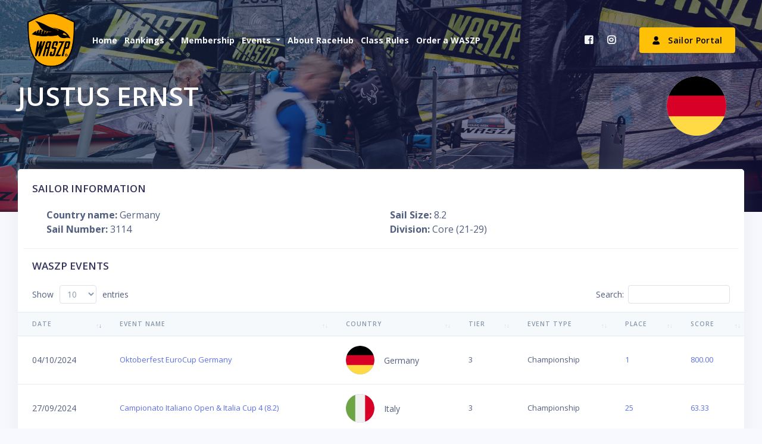

--- FILE ---
content_type: text/html; charset=UTF-8
request_url: https://racehub.waszp.com/sailor/751
body_size: 5269
content:
<!DOCTYPE html>
<html lang="en">
    <head>
        <meta charset="UTF-8">
        <meta http-equiv="X-UA-Compatible" content="ie=edge">
        <meta name="viewport" content="width=device-width, initial-scale=1.0">

        <meta name="csrf-token" content="vHvNjdzneg8G1Nnq3caYujsP6e7NRx72vLyIJUTs">

        <title>WASZP RaceHub</title>
        <!-- Favicon -->
        <link href="https://racehub.waszp.com/argon/img/brand/favicon.png" rel="icon" type="image/png">
        <!-- Fonts -->
        <link href="https://fonts.googleapis.com/css?family=Open+Sans:300,400,600,700" rel="stylesheet">
        <!-- Icons -->
        <link href="https://racehub.waszp.com/argon/vendor/nucleo/css/nucleo.css" rel="stylesheet">
        <link href="https://racehub.waszp.com/argon/vendor/@fortawesome/fontawesome-free/css/all.min.css" rel="stylesheet">

        
        <!-- Argon CSS -->
        <link type="text/css" href="https://racehub.waszp.com/argon/css/argon.css?v=1.0.0" rel="stylesheet">

        <!-- Data tables -->
        <link rel="stylesheet" href="https://racehub.waszp.com/argon/vendor/datatables.net-bs4/css/dataTables.bootstrap4.min.css">
        <link rel="stylesheet" href="https://racehub.waszp.com/argon/vendor/datatables.net-buttons-bs4/css/buttons.bootstrap4.min.css">
        <link rel="stylesheet" href="https://racehub.waszp.com/argon/vendor/datatables.net-select-bs4/css/select.bootstrap4.min.css">
		<link rel="stylesheet" href="https://racehub.waszp.com/argon/vendor/sweetalert2/dist/sweetalert2.min.css">

        <!-- Google Tag Manager -->
        <script>(function(w,d,s,l,i){w[l]=w[l]||[];w[l].push({'gtm.start':
                    new Date().getTime(),event:'gtm.js'});var f=d.getElementsByTagName(s)[0],
                j=d.createElement(s),dl=l!='dataLayer'?'&l='+l:'';j.async=true;j.src=
                'https://www.googletagmanager.com/gtm.js?id='+i+dl;f.parentNode.insertBefore(j,f);
            })(window,document,'script','dataLayer','GTM-K8SHV2V');</script>
        <!-- End Google Tag Manager -->
    </head>
    <body class="">
    <!-- Google Tag Manager (noscript) -->
    <noscript><iframe src="https://www.googletagmanager.com/ns.html?id=GTM-K8SHV2V"
                      height="0" width="0" style="display:none;visibility:hidden"></iframe></noscript>
    <!-- End Google Tag Manager (noscript) -->

        
        <div class="main-content">
            <style>
    .navbar-horizontal .navbar-nav .dropdown-menu:before {
        display:none !important;
    }

    @media (max-width: 1399px) {
        .navbar-expand-lg .navbar-nav .nav-link {
            padding-right: 0rem;
            padding-left: 0rem;
        }
    }

    @media (max-width: 1199px) {
        .navbar-horizontal .navbar-nav .nav-link {
            font-size: 0.73rem;
            font-weight: 600;
            letter-spacing: 0;
            text-transform: normal;
        }
        .navbar-horizontal .navbar-nav .nav-link .nav-link-inner--text {
            margin-left: .10rem;
        }
        .dropdown-menu .dropdown-item {
            font-size: 0.7rem;
            letter-spacing: 0;
            padding: .5rem 1rem;
        }
    }

    @media (max-width: 991px) {
        .navbar-horizontal .navbar-nav .nav-link {
            font-size: 0.875rem;
            font-weight: 600;
            letter-spacing: 0;
            text-transform: normal;
        }
        .dropdown-menu .dropdown-item {
            font-size: 0.875rem;
            font-weight: 400;
            letter-spacing: 0;
            padding: .5rem 1rem;
        }
    }
</style>
<nav id="navbar-main" class="navbar navbar-horizontal navbar-transparent navbar-main navbar-expand-lg navbar-light">
    <div class="container">
        <a class="navbar-brand" href="https://racehub.waszp.com">
            <img src="https://racehub.waszp.com/img/header/WASZP_badge_logo.png"/>
        </a>
                <button class="navbar-toggler" type="button" data-toggle="collapse" data-target="#navbar-collapse"
                        aria-controls="navbar-collapse" aria-expanded="false" aria-label="Toggle navigation">
                    <span class="navbar-toggler-icon"></span>
                </button>
                <div class="navbar-collapse navbar-custom-collapse collapse" id="navbar-collapse">
                    <!-- Collapse header -->
                    <div class="navbar-collapse-header">
                        <div class="row">
                            <div class="col-6 collapse-brand">
                                <a href="https://racehub.waszp.com">
                                    <img src="https://racehub.waszp.com/img/header/WASZP_word_logo.png">
                                </a>
                            </div>
                            <div class="col-6 collapse-close">
                                <button type="button" class="navbar-toggler" data-toggle="collapse"
                                        data-target="#navbar-collapse" aria-controls="navbar-collapse" aria-expanded="false"
                                        aria-label="Toggle navigation">
                                    <span></span>
                                    <span></span>
                                </button>
                            </div>
                        </div>
                    </div>
                    <!-- Navbar items -->
                    <ul class="navbar-nav mr-auto">
                        <li class="nav-item">
                            <a href="https://racehub.waszp.com" class="nav-link">
                                <span class="nav-link-inner--text">Home</span>
                            </a>
                        </li>
                        <li class="nav-item dropdown">
                            <a class="nav-link dropdown-toggle" href="#" id="navbarDropdown" role="button" data-toggle="dropdown" aria-haspopup="true" aria-expanded="false">
                                <span class="nav-link-inner--text">Rankings</span>
                            </a>
                            <div class="dropdown-menu" aria-labelledby="navbarDropdown">
                                <a class="dropdown-item" href="https://racehub.waszp.com/overall-rankings">Overall</a>
                                <a class="dropdown-item" href="https://racehub.waszp.com/men-rankings">Mens Rankings</a>
                                <a class="dropdown-item" href="https://racehub.waszp.com/women-rankings">Womens Rankings</a>
                                <a class="dropdown-item" href="https://racehub.waszp.com/previous-ranking">Previous Rankings</a>
                            </div>
                        </li>
                        <li class="nav-item">
                            <a href="https://racehub.waszp.com/memberships" class="nav-link">
                                <span class="nav-link-inner--text">Membership</span>
                            </a>
                        </li>
                        <li class="nav-item dropdown">
                            <a class="nav-link dropdown-toggle" href="#" id="navbarDropdown" role="button" data-toggle="dropdown" aria-haspopup="true" aria-expanded="false">
                                <span class="nav-link-inner--text">Events</span>
                            </a>
                            <div class="dropdown-menu" aria-labelledby="navbarDropdown">
                                <a class="dropdown-item" href="https://racehub.waszp.com/events">Upcoming Events</a>
                                <a class="dropdown-item" href="https://racehub.waszp.com/majorevents">Major Events</a>
                                <a class="dropdown-item" href="https://racehub.waszp.com/eurocup">2025 Euro Cup</a>
                                <a class="dropdown-item" href="https://racehub.waszp.com/results">Event Results</a>
                                <a class="dropdown-item" href="https://racehub.waszp.com/event-series">Series Events</a>
                            </div>
                        </li>
                        <li class="nav-item">
                            <a href="https://racehub.waszp.com/about" class="nav-link">
                                <span class="nav-link-inner--text">About RaceHub</span>
                            </a>
                        </li>
                        <li class="nav-item">
                            <a href="https://racehub.waszp.com/rules" class="nav-link">
                                <span class="nav-link-inner--text">Class Rules</span>
                            </a>
                        </li>
                        </li>
                        <li class="nav-item">
                            <a href="https://waszp.com/contacts/" target="_blank" class="nav-link">
                                <span class="nav-link-inner--text">Order a WASZP</span>
                            </a>
                        </li>






















                    </ul>
                    <hr class="d-lg-none" />
                    <ul class="navbar-nav align-items-lg-center ml-lg-auto">
                        <li class="nav-item">
                            <a class="nav-link nav-link-icon" href="https://www.facebook.com/thewaszp" target="_blank" data-toggle="tooltip" title="" data-original-title="Like us on Facebook">
                                <i class="fab fa-facebook-square"></i>
                                <span class="nav-link-inner--text d-lg-none">Facebook</span>
                            </a>
                        </li>
                        <li class="nav-item">
                            <a class="nav-link nav-link-icon" href="https://www.instagram.com/waszp.tv"
                               target="_blank" data-toggle="tooltip" title="" data-original-title="Follow us on Instagram">
                                <i class="fab fa-instagram"></i>
                                <span class="nav-link-inner--text d-lg-none">Instagram</span>
                            </a>
                        </li>
                        <li class="nav-item d-lg-block ml-lg-4">
                            <a href="https://racehub.waszp.com/login" class="btn btn-neutral btn-icon">
                                <span class="btn-inner--icon">
                                    <i class="ni ni-single-02 mr-2"></i>
                                </span>
                                <span class="nav-link-inner--text">Sailor Portal</span>
                            </a>
                        </li>
                    </ul>
                </div>
    </div>
</nav>
            <div class="header pb-8 pt-5 pt-lg-8 d-flex align-items-center" style="background-image: url(https://racehub.waszp.com/img/header/WASZPheader.png); background-size: cover; background-position: center bottom;">
    <!-- Mask -->
    <span class="mask bg-gradient-default opacity-6"></span>
    <!-- Header container -->
    <div class="container-fluid d-flex align-items-center">
        <div class="row" style="width:100%">
            <div class="col-md-10  ">
                <h1 class="display-2 text-white">JUSTUS ERNST</h1>
            </div>
			<div class="col-md-2" style="float:right">
								<a href="#" class="avatar rounded-circle mob-flag" style="float:right; height:100px !important; width:100px !important;">
                    <img alt="Image placeholder" src="https://racehub.waszp.com/img/country/germany.png">
                </a>
							</div>
        </div>
    </div>
</div>


<!-- Page content -->
<div class="container-fluid mt--6">
		
    <!-- Overall rankings section -->
    <div class="row">
        <div class="col-xl-12">
            <div class="card">
                <div class="card-header border-0">
					<div class="row align-items-center">
                        <div class="col">
                            <h3 class="mb-0">SAILOR INFORMATION</h3>
							 <div class="row card-header">
								<div class="col-sm-6 ">
									<b>Country name:</b> Germany
								</div>
								<div class="col-sm-6">
									<b>Sail Size:</b> 8.2
								</div>
								<div class="col-sm-6 ">
									<b>Sail Number:</b> 3114
								</div>
								<div class="col-sm-6">
									<b>Division:</b> Core (21-29)
								</div>
							</div>
                        </div>

                    </div>

					<div class="row align-items-center pt-3">
                        <div class="col">
                            <h3 class="mb-0">WASZP EVENTS</h3>
							                        </div>

                    </div>
                </div>
				                <div class="table-responsive">
                    <table class="table align-items-center table-flush" id="datatable-basic" data-page-length='10'>
                            <thead class="thead-light">
                                <tr>
                                    <th scope="col">Date</th>
                                    <th scope="col">Event Name</th>
                                    <th scope="col">Country</th>
                                    <th scope="col">Tier</th>
                                    <th scope="col">Event Type</th>
                                    <th scope="col">Place</th>
                                    <th scope="col">Score</th>
                                </tr>
                            </thead>
                            <tbody class="list">
                                                            <tr>
                                    <td>
                                        <span class="name mb-0 text-sm"
                                              data-order="2024-10-04">
                                          04/10/2024
                                        </span>
                                    </td>
                                    <td>
                                        <a href="https://racehub.waszp.com/eventdetail/316">Oktoberfest EuroCup Germany</a>
                                    </td>
                                    <td>
                                                                                    <div class="media align-items-center">
                                                <a class="avatar rounded-circle mr-3">
                                                    <img alt="Flag"
                                                         src="https://racehub.waszp.com/img/country/germany.png">
                                                </a>
                                                <div class="media-body">
                                                    <span
                                                        class="name mb-0 text-sm">Germany</span>
                                                </div>
                                            </div>
                                                                            </td>
                                    <td>3</td>
                                    <td>Championship</td>
                                    <td>
                                                                                    <a href="https://racehub.waszp.com/eventdetail/316">1</a>
                                                                            </td>
                                    <td>
                                                                                    <a href="https://racehub.waszp.com/eventdetail/316">800.00</a>
                                                                            </td>
                                </tr>
                                                             <tr>
                                    <td>
                                        <span class="name mb-0 text-sm"
                                              data-order="2024-09-27">
                                          27/09/2024
                                        </span>
                                    </td>
                                    <td>
                                        <a href="https://racehub.waszp.com/eventdetail/337">Campionato Italiano Open &amp; Italia Cup 4 (8.2)</a>
                                    </td>
                                    <td>
                                                                                    <div class="media align-items-center">
                                                <a class="avatar rounded-circle mr-3">
                                                    <img alt="Flag"
                                                         src="https://racehub.waszp.com/img/country/italy.png">
                                                </a>
                                                <div class="media-body">
                                                    <span
                                                        class="name mb-0 text-sm">Italy</span>
                                                </div>
                                            </div>
                                                                            </td>
                                    <td>3</td>
                                    <td>Championship</td>
                                    <td>
                                                                                    <a href="https://racehub.waszp.com/eventdetail/337">25</a>
                                                                            </td>
                                    <td>
                                                                                    <a href="https://racehub.waszp.com/eventdetail/337">63.33</a>
                                                                            </td>
                                </tr>
                                                             <tr>
                                    <td>
                                        <span class="name mb-0 text-sm"
                                              data-order="2024-06-24">
                                          24/06/2024
                                        </span>
                                    </td>
                                    <td>
                                        <a href="https://racehub.waszp.com/eventdetail/313">EuroCup Foiling Week (8.2)</a>
                                    </td>
                                    <td>
                                                                                    <div class="media align-items-center">
                                                <a class="avatar rounded-circle mr-3">
                                                    <img alt="Flag"
                                                         src="https://racehub.waszp.com/img/country/italy.png">
                                                </a>
                                                <div class="media-body">
                                                    <span
                                                        class="name mb-0 text-sm">Italy</span>
                                                </div>
                                            </div>
                                                                            </td>
                                    <td>2</td>
                                    <td>Championship</td>
                                    <td>
                                                                                    <a href="https://racehub.waszp.com/eventdetail/313">42</a>
                                                                            </td>
                                    <td>
                                                                                    <a href="https://racehub.waszp.com/eventdetail/313">92.53</a>
                                                                            </td>
                                </tr>
                                                             <tr>
                                    <td>
                                        <span class="name mb-0 text-sm"
                                              data-order="2023-06-26">
                                          26/06/2023
                                        </span>
                                    </td>
                                    <td>
                                        <a href="https://racehub.waszp.com/eventdetail/193">Foiling Week EUROCUP</a>
                                    </td>
                                    <td>
                                                                                    <div class="media align-items-center">
                                                <a class="avatar rounded-circle mr-3">
                                                    <img alt="Flag"
                                                         src="https://racehub.waszp.com/img/country/italy.png">
                                                </a>
                                                <div class="media-body">
                                                    <span
                                                        class="name mb-0 text-sm">Italy</span>
                                                </div>
                                            </div>
                                                                            </td>
                                    <td>3</td>
                                    <td>Championship</td>
                                    <td>
                                                                                    <a href="https://racehub.waszp.com/eventdetail/193">26</a>
                                                                            </td>
                                    <td>
                                                                                    <a href="https://racehub.waszp.com/eventdetail/193">61.11</a>
                                                                            </td>
                                </tr>
                                                             <tr>
                                    <td>
                                        <span class="name mb-0 text-sm"
                                              data-order="2023-03-30">
                                          30/03/2023
                                        </span>
                                    </td>
                                    <td>
                                        <a href="https://racehub.waszp.com/eventdetail/164">MFI EUROCUP IMPERIA</a>
                                    </td>
                                    <td>
                                                                                    <div class="media align-items-center">
                                                <a class="avatar rounded-circle mr-3">
                                                    <img alt="Flag"
                                                         src="https://racehub.waszp.com/img/country/italy.png">
                                                </a>
                                                <div class="media-body">
                                                    <span
                                                        class="name mb-0 text-sm">Italy</span>
                                                </div>
                                            </div>
                                                                            </td>
                                    <td>3</td>
                                    <td>Championship</td>
                                    <td>
                                                                                    <a href="https://racehub.waszp.com/eventdetail/164">29</a>
                                                                            </td>
                                    <td>
                                                                                    <a href="https://racehub.waszp.com/eventdetail/164">3.27</a>
                                                                            </td>
                                </tr>
                                                             <tr>
                                    <td>
                                        <span class="name mb-0 text-sm"
                                              data-order="2022-10-01">
                                          01/10/2022
                                        </span>
                                    </td>
                                    <td>
                                        <a href="https://racehub.waszp.com/eventdetail/126">EUROCUP Germany</a>
                                    </td>
                                    <td>
                                                                                    <div class="media align-items-center">
                                                <a class="avatar rounded-circle mr-3">
                                                    <img alt="Flag"
                                                         src="https://racehub.waszp.com/img/country/germany.png">
                                                </a>
                                                <div class="media-body">
                                                    <span
                                                        class="name mb-0 text-sm">Germany</span>
                                                </div>
                                            </div>
                                                                            </td>
                                    <td>3</td>
                                    <td>Championship</td>
                                    <td>
                                                                                    <a href="https://racehub.waszp.com/eventdetail/126">2</a>
                                                                            </td>
                                    <td>
                                                                                    <a href="https://racehub.waszp.com/eventdetail/126">55.00</a>
                                                                            </td>
                                </tr>
                                                             <tr>
                                    <td>
                                        <span class="name mb-0 text-sm"
                                              data-order="2022-07-11">
                                          11/07/2022
                                        </span>
                                    </td>
                                    <td>
                                        <a href="https://racehub.waszp.com/eventdetail/61">2022 INTERNATIONAL WASZP GAMES</a>
                                    </td>
                                    <td>
                                                                                    <div class="media align-items-center">
                                                <a class="avatar rounded-circle mr-3">
                                                    <img alt="Flag"
                                                         src="https://racehub.waszp.com/img/country/italy.png">
                                                </a>
                                                <div class="media-body">
                                                    <span
                                                        class="name mb-0 text-sm">Italy</span>
                                                </div>
                                            </div>
                                                                            </td>
                                    <td>1</td>
                                    <td>Championship</td>
                                    <td>
                                                                                    <a href="https://racehub.waszp.com/eventdetail/61">79</a>
                                                                            </td>
                                    <td>
                                                                                    <a href="https://racehub.waszp.com/eventdetail/61">168.03</a>
                                                                            </td>
                                </tr>
                                                             <tr>
                                    <td>
                                        <span class="name mb-0 text-sm"
                                              data-order="2022-07-09">
                                          09/07/2022
                                        </span>
                                    </td>
                                    <td>
                                        <a href="https://racehub.waszp.com/eventdetail/114">Pre-Games Regatta</a>
                                    </td>
                                    <td>
                                                                                    <div class="media align-items-center">
                                                <a class="avatar rounded-circle mr-3">
                                                    <img alt="Flag"
                                                         src="https://racehub.waszp.com/img/country/italy.png">
                                                </a>
                                                <div class="media-body">
                                                    <span
                                                        class="name mb-0 text-sm">Italy</span>
                                                </div>
                                            </div>
                                                                            </td>
                                    <td>3</td>
                                    <td>Championship</td>
                                    <td>
                                                                                    <a href="https://racehub.waszp.com/eventdetail/114">51</a>
                                                                            </td>
                                    <td>
                                                                                    <a href="https://racehub.waszp.com/eventdetail/114">26.34</a>
                                                                            </td>
                                </tr>
                                                         </tbody>
                        </table>
                </div>
				            </div>
        </div>
    </div>
</div>



        </div>

                    <footer class="py-4">
    <div class="container">
        <div class="row align-items-center justify-content-lg-between">
    <div class="col-xl-6">





    </div>
    <div class="col-xl-6">
        <ul class="nav nav-footer justify-content-center justify-content-lg-end">
            <li class="nav-item">
                <a href="https://www.peakwebsites.com.au" class="nav-link" target="_blank"> Built by Peak Websites</a>
            </li>
            <li class="nav-item">
                <a  class="nav-link" target="_blank">|</a>
            </li>
            <li class="nav-item">
                <a href="https://www.kasail.com" class="nav-link" target="_blank"> &copy; 2026 KA Sail Australia</a>
            </li>
            <li class="nav-item">
                <a  class="nav-link" target="_blank">|</a>
            </li>
            <li class="nav-item">
                <a href="https://racehub.waszp.com/terms" class="nav-link">Terms</a>
            </li>
        </ul>
    </div>
</div>
    </div>
</footer>
        
        <script src="https://racehub.waszp.com/argon/vendor/jquery/dist/jquery.min.js"></script>
        <script src="https://racehub.waszp.com/argon/vendor/bootstrap/dist/js/bootstrap.bundle.min.js"></script>
        <script src="https://racehub.waszp.com/argon/vendor/js-cookie/js.cookie.js"></script>
        <script src="https://racehub.waszp.com/argon/vendor/jquery.scrollbar/jquery.scrollbar.min.js"></script>
        <script src="https://racehub.waszp.com/argon/vendor/jquery-scroll-lock/dist/jquery-scrollLock.min.js"></script>
        <script src="https://racehub.waszp.com/argon/vendor/lavalamp/js/jquery.lavalamp.min.js"></script>
        <!-- Optional JS -->
        <script src="https://racehub.waszp.com/argon/vendor/chart.js/dist/Chart.min.js"></script>
        <script src="https://racehub.waszp.com/argon/vendor/chart.js/dist/Chart.extension.js"></script>
		<script src="https://racehub.waszp.com/argon/vendor/sweetalert2/dist/sweetalert2.min.js"></script>

        <script src="https://racehub.waszp.com/argon/vendor/chart.js/dist/Chart.min.js"></script>
<script src="https://racehub.waszp.com/argon/vendor/chart.js/dist/Chart.extension.js"></script>
<script src="https://racehub.waszp.com/argon/vendor/jvectormap-next/jquery-jvectormap.min.js"></script>
<script src="https://racehub.waszp.com/argon/js/vendor/jvectormap/jquery-jvectormap-world-mill.js"></script>
    <script>
        $(document).ready(function () {
            if ($.fn.dataTable && $.fn.dataTable.moment) {
                $.fn.dataTable.moment('DD/MM/YYYY');
            }


            $.fn.dataTable.ext.order['dom-data-order'] = function (settings, col) {
                return this.api().column(col, { order: 'index' }).nodes().map(function (td) {
                    return $('span', td).data('order');
                });
            };

            $('#datatable-basic').DataTable({
                paging: true,
                pagingType: 'numbers',
                pageLength: 10,
                ordering: true,
                order: [[0, 'desc']],
                columnDefs: [
                    { targets: 0, orderDataType: 'dom-data-order' }
                ]
            });
        });
    </script>

        <!-- Argon JS -->
        <script src="https://racehub.waszp.com/argon/js/argon.js?v=1.0.0"></script>
        <script src="https://racehub.waszp.com/argon/js/demo.min.js"></script>

        <!-- Data tables -->
        <script src="https://racehub.waszp.com/argon/vendor/datatables.net/js/jquery.dataTables.min.js"></script>
        <script src="https://racehub.waszp.com/argon/vendor/datatables.net-bs4/js/dataTables.bootstrap4.min.js"></script>
        <script src="https://racehub.waszp.com/argon/vendor/datatables.net-buttons/js/dataTables.buttons.min.js"></script>
        <script src="https://racehub.waszp.com/argon/vendor/datatables.net-buttons-bs4/js/buttons.bootstrap4.min.js"></script>
        <script src="https://racehub.waszp.com/argon/vendor/datatables.net-buttons/js/buttons.html5.min.js"></script>
        <script src="https://racehub.waszp.com/argon/vendor/datatables.net-buttons/js/buttons.flash.min.js"></script>
        <script src="https://racehub.waszp.com/argon/vendor/datatables.net-buttons/js/buttons.print.min.js"></script>
        <script src="https://racehub.waszp.com/argon/vendor/datatables.net-select/js/dataTables.select.min.js"></script>
        <script src="https://cdnjs.cloudflare.com/ajax/libs/moment.js/2.8.4/moment.min.js"></script>
        <script src="https://cdn.datatables.net/plug-ins/1.10.22/sorting/datetime-moment.js"></script>

				<script>
    $(document).ready(function() {
        function showInfoMessage(title, text, redirectUrl) {
            swal({
                type: 'info',
                title: title,
                text: text,
                confirmButtonText: 'Ok'
            }).then(() => {
                if (redirectUrl)
                    window.location.href = redirectUrl;
            });
        }

        // Show error message and redirect
        function showErrorMessage(message, redirectUrl) {
            swal({
                type: 'info',
                title: 'Oops....',
                text: message,
                confirmButtonText: 'Ok'
            }).then(() => {
                if (redirectUrl)
                    window.location.href = redirectUrl;
            });
        }

        function handleResponse(response) {
            if (response.status) {
                switch (response.status) {
                    case 'completed':
                        showInfoMessage('Already Paid', 'You have already paid for this event.', '/events');
                        break;
                    case 'pending':
                        showInfoMessage('Processing', 'Payment is in processing.');
                        break;
                    case true:
                        if (response.url) {
                            window.location.href = response.url;
                        } else {
                            showErrorMessage('Unknown response');
                        }
                        break;
                    default:
                        if (response.message) {
                            showInfoMessage('Info', response.message, '/events');
                        } else {
                            showErrorMessage(response.error || response.message || 'Unknown error');
                        }
                        break;
                }
            } else {
                showErrorMessage('Something went wrong');
            }
        }

        const enterNowEvent = (payload) => {
            try {
                payload.generate_new = 1;
                $.ajax({
                    url: "https://racehub.waszp.com/event-entry-process",
                    method: "POST",
                    data: payload,
                    headers: {
                        'X-CSRF-TOKEN': $('meta[name="csrf-token"]').attr('content')
                    },
                    success: function(response) {
                        if (response && response.status == true && response.url != null) {
                            window.location.href = response.url;
                        } else {
                            if (response.status) {
                                if (response) {
                                    handleResponse(response);
                                } else {
                                    showErrorMessage('Something went wrong');
                                }
                            } else {
                                swal({
                                    type: 'info',
                                    title: 'Oops....',
                                    text: (response?.message) ?? 'Something went wrong',
                                    confirmButtonText: 'Ok'
                                }).then(() => {
                                    window.location.href = '/events';
                                });
                            }
                        }
                    },
                    error: function(xhr, status, error) {
                        console.log(error);
                        let errorMessage = xhr?.responseJSON?.message ? xhr.responseJSON.message : error
                        swal({
                            type: 'info',
                            title: 'Oops....',
                            text: "Something went wrong! " + errorMessage,
                            confirmButtonText: 'Ok'
                        });

                    }
                });
            } catch (err) {
                console.log(err);
                swal({
                    title: "Error",
                    html: "Something went wring!",
                    type: "error"
                });
            }
        }

        
        
        


        
            });
</script>
    </body>
</html>


--- FILE ---
content_type: text/css
request_url: https://racehub.waszp.com/argon/css/argon.css?v=1.0.0
body_size: 59990
content:
@charset 'UTF-8';
/*!

=========================================================
* Argon Dashboard PRO - v1.0.0
=========================================================

* Product Page: https://www.creative-tim.com/product/argon-dashboard-pro-laravel
* Copyright 2018 Creative Tim (https://www.creative-tim.com) & UPDIVISION (https://www.updivision.com)

* Coded by www.creative-tim.com & www.updivision.com

=========================================================

* The above copyright notice and this permission notice shall be included in all copies or substantial portions of the Software.

*/
:root
{.btn-secondary:hover

--blue: #5e72e4;
    --indigo: #5603ad;
    --purple: #8965e0;
    --pink: #f3a4b5;
    --red: #f5365c;
    --orange: #fb6340;
    --yellow: #ffd600;
    --green: #2dce89;
    --teal: #11cdef;
    --cyan: #2bffc6;
    --white: #fff;
    --gray: #8898aa;
    --gray-dark: #32325d;
    --light: #ced4da;
    --lighter: #e9ecef;
    --primary: #5e72e4;
    --secondary: #f7fafc;
    --success: #2dce89;
    --info: #11cdef;
    --warning: #fb6340;
    --danger: #f5365c;
    --light: #adb5bd;
    --dark: #212529;
    --default: #172b4d;
    --white: #fff;
    --neutral: #fff;
    --darker: black;
    --breakpoint-xs: 0;
    --breakpoint-sm: 576px;
    --breakpoint-md: 768px;
    --breakpoint-lg: 992px;
    --breakpoint-xl: 1200px;
    --font-family-sans-serif: Open Sans, sans-serif;
    --font-family-monospace: SFMono-Regular, Menlo, Monaco, Consolas, 'Liberation Mono', 'Courier New', monospace;
}

*,
*::before,
*::after
{
    box-sizing: border-box;
}

html
{
    font-family: sans-serif;
    line-height: 1.15;

    -webkit-text-size-adjust: 100%;
        -ms-text-size-adjust: 100%;
    -ms-overflow-style: scrollbar;
    -webkit-tap-highlight-color: rgba(0, 0, 0, 0);
}

@-ms-viewport
{
    width: device-width;
}

article,
aside,
figcaption,
figure,
footer,
header,
hgroup,
main,
nav,
section
{
    display: block;
}

body
{
    font-family: Open Sans, sans-serif;
    font-size: 1rem;
    font-weight: 400;
    line-height: 1.5;

    margin: 0;

    text-align: left;

    color: #525f7f;
    background-color: #f8f9fe;
}

[tabindex='-1']:focus
{
    outline: 0 !important;
}

hr
{
    overflow: visible;

    box-sizing: content-box;
    height: 0;
}

h1,
h2,
h3,
h4,
h5,
h6
{
    margin-top: 0;
    margin-bottom: .5rem;
}

p
{
    margin-top: 0;
    margin-bottom: 1rem;
}

abbr[title],
abbr[data-original-title]
{
    cursor: help;
            text-decoration: underline;
            text-decoration: underline dotted;

    border-bottom: 0;

    -webkit-text-decoration: underline dotted;
}

address
{
    font-style: normal;
    line-height: inherit;

    margin-bottom: 1rem;
}

ol,
ul,
dl
{
    margin-top: 0;
    margin-bottom: 1rem;
}

ol ol,
ul ul,
ol ul,
ul ol
{
    margin-bottom: 0;
}

dt
{
    font-weight: 600;
}

dd
{
    margin-bottom: .5rem;
    margin-left: 0;
}

blockquote
{
    margin: 0 0 1rem;
}

dfn
{
    font-style: italic;
}

b,
strong
{
    font-weight: bolder;
}

small
{
    font-size: 80%;
}

sub,
sup
{
    font-size: 75%;
    line-height: 0;

    position: relative;

    vertical-align: baseline;
}

sub
{
    bottom: -.25em;
}

sup
{
    top: -.5em;
}

a
{
    text-decoration: none;

    color: #5e72e4;
    background-color: transparent;

    -webkit-text-decoration-skip: objects;
}
a:hover
{
    text-decoration: none;

    color: #233dd2;
}

a:not([href]):not([tabindex])
{
    text-decoration: none;

    color: inherit;
}
a:not([href]):not([tabindex]):hover,
a:not([href]):not([tabindex]):focus
{
    text-decoration: none;

    color: inherit;
}
a:not([href]):not([tabindex]):focus
{
    outline: 0;
}

pre,
code,
kbd,
samp
{
    font-family: SFMono-Regular, Menlo, Monaco, Consolas, 'Liberation Mono', 'Courier New', monospace;
    font-size: 1em;
}

pre
{
    overflow: auto;

    margin-top: 0;
    margin-bottom: 1rem;

    -ms-overflow-style: scrollbar;
}

figure
{
    margin: 0 0 1rem;
}

img
{
    vertical-align: middle;

    border-style: none;
}

svg
{
    overflow: hidden;

    vertical-align: middle;
}

table
{
    border-collapse: collapse;
}

caption
{
    padding-top: 1rem;
    padding-bottom: 1rem;

    caption-side: bottom;

    text-align: left;

    color: #8898aa;
}

th
{
    text-align: inherit;
}

label
{
    display: inline-block;

    margin-bottom: .5rem;
}

button
{
    border-radius: 0;
}

button:focus
{
    outline: 1px dotted;
    outline: 5px auto -webkit-focus-ring-color;
}

input,
button,
select,
optgroup,
textarea
{
    font-family: inherit;
    font-size: inherit;
    line-height: inherit;

    margin: 0;
}

button,
input
{
    overflow: visible;
}

button,
select
{
    text-transform: none;
}

button,
html [type='button'],
[type='reset'],
[type='submit']
{
    -webkit-appearance: button;
}

button::-moz-focus-inner,
[type='button']::-moz-focus-inner,
[type='reset']::-moz-focus-inner,
[type='submit']::-moz-focus-inner
{
    padding: 0;

    border-style: none;
}

input[type='radio'],
input[type='checkbox']
{
    box-sizing: border-box;
    padding: 0;
}

input[type='date'],
input[type='time'],
input[type='datetime-local'],
input[type='month']
{
    -webkit-appearance: listbox;
}

textarea
{
    overflow: auto;

    resize: vertical;
}

fieldset
{
    min-width: 0;
    margin: 0;
    padding: 0;

    border: 0;
}

legend
{
    font-size: 1.5rem;
    line-height: inherit;

    display: block;

    width: 100%;
    max-width: 100%;
    margin-bottom: .5rem;
    padding: 0;

    white-space: normal;

    color: inherit;
}

progress
{
    vertical-align: baseline;
}

[type='number']::-webkit-inner-spin-button,
[type='number']::-webkit-outer-spin-button
{
    height: auto;
}

[type='search']
{
    outline-offset: -2px;

    -webkit-appearance: none;
}

[type='search']::-webkit-search-cancel-button,
[type='search']::-webkit-search-decoration
{
    -webkit-appearance: none;
}

::-webkit-file-upload-button
{
    font: inherit;

    -webkit-appearance: button;
}

output
{
    display: inline-block;
}

summary
{
    display: list-item;

    cursor: pointer;
}

template
{
    display: none;
}

[hidden]
{
    display: none !important;
}

h1,
h2,
h3,
h4,
h5,
h6,
.h1,
.h2,
.h3,
.h4,
.h5,
.h6
{
    font-family: inherit;
    font-weight: 600;
    line-height: 1.5;

    margin-bottom: .5rem;

    color: #32325d;
}

h1,
.h1
{
    font-size: 1.625rem;
}

h2,
.h2
{
    font-size: 1.25rem;
}

h3,
.h3
{
    font-size: 1.0625rem;
}

h4,
.h4
{
    font-size: .9375rem;
}

h5,
.h5
{
    font-size: .8125rem;
}

h6,
.h6
{
    font-size: .625rem;
}

.lead
{
    font-size: 1.25rem;
    font-weight: 300;
}

.display-1
{
    font-size: 3.3rem;
    font-weight: 600;
    line-height: 1.5;
}

.display-2
{
    font-size: 2.75rem;
    font-weight: 600;
    line-height: 1.5;
}

.display-3
{
    font-size: 2.1875rem;
    font-weight: 600;
    line-height: 1.5;
}

.display-4
{
    font-size: 1.6275rem;
    font-weight: 600;
    line-height: 1.5;
}

hr
{
    margin-top: 2rem;
    margin-bottom: 2rem;

    border: 0;
    border-top: 1px solid rgba(0, 0, 0, .1);
}

small,
.small
{
    font-size: 80%;
    font-weight: 400;
}

mark,
.mark
{
    padding: .2em;

    background-color: #fcf8e3;
}

.list-unstyled
{
    padding-left: 0;

    list-style: none;
}

.list-inline
{
    padding-left: 0;

    list-style: none;
}

.list-inline-item
{
    display: inline-block;
}
.list-inline-item:not(:last-child)
{
    margin-right: .5rem;
}

.initialism
{
    font-size: 90%;

    text-transform: uppercase;
}

.blockquote
{
    font-size: 1.25rem;

    margin-bottom: 1rem;
}

.blockquote-footer
{
    font-size: 80%;

    display: block;

    color: #8898aa;
}
.blockquote-footer::before
{
    content: '\2014 \00A0';
}

.img-fluid
{
    max-width: 100%;
    height: auto;
}

.img-thumbnail
{
    max-width: 100%;
    height: auto;
    padding: .25rem;

    border: 1px solid #dee2e6;
    border-radius: .375rem;
    background-color: #f8f9fe;
    box-shadow: 0 1px 2px rgba(0, 0, 0, .075);
}

.figure
{
    display: inline-block;
}

.figure-img
{
    line-height: 1;

    margin-bottom: .5rem;
}

.figure-caption
{
    font-size: 90%;

    color: #8898aa;
}

code
{
    font-size: 87.5%;

    word-break: break-word;

    color: #f3a4b5;
}
a > code
{
    color: inherit;
}

kbd
{
    font-size: 87.5%;

    padding: .2rem .4rem;

    color: #fff;
    border-radius: .25rem;
    background-color: #212529;
    box-shadow: inset 0 -.1rem 0 rgba(0, 0, 0, .25);
}
kbd kbd
{
    font-size: 100%;
    font-weight: 600;

    padding: 0;

    box-shadow: none;
}

pre
{
    font-size: 87.5%;

    display: block;

    color: #212529;
}
pre code
{
    font-size: inherit;

    word-break: normal;

    color: inherit;
}

.pre-scrollable
{
    overflow-y: scroll;

    max-height: 340px;
}

.container
{
    width: 100%;
    margin-right: auto;
    margin-left: auto;
    padding-right: 15px;
    padding-left: 15px;
}
@media (min-width: 576px)
{
    .container {
        /*max-width: 540px;*/
        max-width: 99%;

    }
}

@media (min-width: 768px) {
    .container {
        /*max-width: 720px;*/
        max-width: 99%;

    }
}

@media (min-width: 992px) {
    .container {
        /*max-width: 960px;*/
        max-width: 99%;

    }
}

@media (min-width: 1200px) {
    .container {
        /*max-width: 1140px;*/
        max-width: 99%;
    }
}

.container-fluid
{
    width: 100%;
    margin-right: auto;
    margin-left: auto;
    padding-right: 15px;
    padding-left: 15px;
}

.row
{
    display: flex;

    margin-right: -15px;
    margin-left: -15px;

    flex-wrap: wrap;
}

.no-gutters
{
    margin-right: 0;
    margin-left: 0;
}
.no-gutters > .col,
.no-gutters > [class*='col-']
{
    padding-right: 0;
    padding-left: 0;
}

.col-1,
.col-2,
.col-3,
.col-4,
.col-5,
.col-6,
.col-7,
.col-8,
.col-9,
.col-10,
.col-11,
.col-12,
.col,
.col-auto,
.col-sm-1,
.col-sm-2,
.col-sm-3,
.col-sm-4,
.col-sm-5,
.col-sm-6,
.col-sm-7,
.col-sm-8,
.col-sm-9,
.col-sm-10,
.col-sm-11,
.col-sm-12,
.col-sm,
.col-sm-auto,
.col-md-1,
.col-md-2,
.col-md-3,
.col-md-4,
.col-md-5,
.col-md-6,
.col-md-7,
.col-md-8,
.col-md-9,
.col-md-10,
.col-md-11,
.col-md-12,
.col-md,
.col-md-auto,
.col-lg-1,
.col-lg-2,
.col-lg-3,
.col-lg-4,
.col-lg-5,
.col-lg-6,
.col-lg-7,
.col-lg-8,
.col-lg-9,
.col-lg-10,
.col-lg-11,
.col-lg-12,
.col-lg,
.col-lg-auto,
.col-xl-1,
.col-xl-2,
.col-xl-3,
.col-xl-4,
.col-xl-5,
.col-xl-6,
.col-xl-7,
.col-xl-8,
.col-xl-9,
.col-xl-10,
.col-xl-11,
.col-xl-12,
.col-xl,
.col-xl-auto
{
    position: relative;

    width: 100%;
    min-height: 1px;
    padding-right: 15px;
    padding-left: 15px;
}

.col
{
    max-width: 100%;

    flex-basis: 0;
    flex-grow: 1;
}

.col-auto
{
    width: auto;
    max-width: none;

    flex: 0 0 auto;
}

.col-1
{
    max-width: 8.33333%;

    flex: 0 0 8.33333%;
}

.col-2
{
    max-width: 16.66667%;

    flex: 0 0 16.66667%;
}

.col-3
{
    max-width: 25%;

    flex: 0 0 25%;
}

.col-4
{
    max-width: 33.33333%;

    flex: 0 0 33.33333%;
}

.col-5
{
    max-width: 41.66667%;

    flex: 0 0 41.66667%;
}

.col-6
{
    max-width: 50%;

    flex: 0 0 50%;
}

.col-7
{
    max-width: 58.33333%;

    flex: 0 0 58.33333%;
}

.col-8
{
    max-width: 66.66667%;

    flex: 0 0 66.66667%;
}

.col-9
{
    max-width: 75%;

    flex: 0 0 75%;
}

.col-10
{
    max-width: 83.33333%;

    flex: 0 0 83.33333%;
}

.col-11
{
    max-width: 91.66667%;

    flex: 0 0 91.66667%;
}

.col-12
{
    max-width: 100%;

    flex: 0 0 100%;
}

.order-first
{
    order: -1;
}

.order-last
{
    order: 13;
}

.order-0
{
    order: 0;
}

.order-1
{
    order: 1;
}

.order-2
{
    order: 2;
}

.order-3
{
    order: 3;
}

.order-4
{
    order: 4;
}

.order-5
{
    order: 5;
}

.order-6
{
    order: 6;
}

.order-7
{
    order: 7;
}

.order-8
{
    order: 8;
}

.order-9
{
    order: 9;
}

.order-10
{
    order: 10;
}

.order-11
{
    order: 11;
}

.order-12
{
    order: 12;
}

.offset-1
{
    margin-left: 8.33333%;
}

.offset-2
{
    margin-left: 16.66667%;
}

.offset-3
{
    margin-left: 25%;
}

.offset-4
{
    margin-left: 33.33333%;
}

.offset-5
{
    margin-left: 41.66667%;
}

.offset-6
{
    margin-left: 50%;
}

.offset-7
{
    margin-left: 58.33333%;
}

.offset-8
{
    margin-left: 66.66667%;
}

.offset-9
{
    margin-left: 75%;
}

.offset-10
{
    margin-left: 83.33333%;
}

.offset-11
{
    margin-left: 91.66667%;
}

@media (min-width: 576px)
{
    .col-sm
    {
        max-width: 100%;

        flex-basis: 0;
        flex-grow: 1;
    }
    .col-sm-auto
    {
        width: auto;
        max-width: none;

        flex: 0 0 auto;
    }
    .col-sm-1
    {
        max-width: 8.33333%;

        flex: 0 0 8.33333%;
    }
    .col-sm-2
    {
        max-width: 16.66667%;

        flex: 0 0 16.66667%;
    }
    .col-sm-3
    {
        max-width: 25%;

        flex: 0 0 25%;
    }
    .col-sm-4
    {
        max-width: 33.33333%;

        flex: 0 0 33.33333%;
    }
    .col-sm-5
    {
        max-width: 41.66667%;

        flex: 0 0 41.66667%;
    }
    .col-sm-6
    {
        max-width: 50%;

        flex: 0 0 50%;
    }
    .col-sm-7
    {
        max-width: 58.33333%;

        flex: 0 0 58.33333%;
    }
    .col-sm-8
    {
        max-width: 66.66667%;

        flex: 0 0 66.66667%;
    }
    .col-sm-9
    {
        max-width: 75%;

        flex: 0 0 75%;
    }
    .col-sm-10
    {
        max-width: 83.33333%;

        flex: 0 0 83.33333%;
    }
    .col-sm-11
    {
        max-width: 91.66667%;

        flex: 0 0 91.66667%;
    }
    .col-sm-12
    {
        max-width: 100%;

        flex: 0 0 100%;
    }
    .order-sm-first
    {
        order: -1;
    }
    .order-sm-last
    {
        order: 13;
    }
    .order-sm-0
    {
        order: 0;
    }
    .order-sm-1
    {
        order: 1;
    }
    .order-sm-2
    {
        order: 2;
    }
    .order-sm-3
    {
        order: 3;
    }
    .order-sm-4
    {
        order: 4;
    }
    .order-sm-5
    {
        order: 5;
    }
    .order-sm-6
    {
        order: 6;
    }
    .order-sm-7
    {
        order: 7;
    }
    .order-sm-8
    {
        order: 8;
    }
    .order-sm-9
    {
        order: 9;
    }
    .order-sm-10
    {
        order: 10;
    }
    .order-sm-11
    {
        order: 11;
    }
    .order-sm-12
    {
        order: 12;
    }
    .offset-sm-0
    {
        margin-left: 0;
    }
    .offset-sm-1
    {
        margin-left: 8.33333%;
    }
    .offset-sm-2
    {
        margin-left: 16.66667%;
    }
    .offset-sm-3
    {
        margin-left: 25%;
    }
    .offset-sm-4
    {
        margin-left: 33.33333%;
    }
    .offset-sm-5
    {
        margin-left: 41.66667%;
    }
    .offset-sm-6
    {
        margin-left: 50%;
    }
    .offset-sm-7
    {
        margin-left: 58.33333%;
    }
    .offset-sm-8
    {
        margin-left: 66.66667%;
    }
    .offset-sm-9
    {
        margin-left: 75%;
    }
    .offset-sm-10
    {
        margin-left: 83.33333%;
    }
    .offset-sm-11
    {
        margin-left: 91.66667%;
    }
}

@media (min-width: 768px)
{
    .col-md
    {
        max-width: 100%;

        flex-basis: 0;
        flex-grow: 1;
    }
    .col-md-auto
    {
        width: auto;
        max-width: none;

        flex: 0 0 auto;
    }
    .col-md-1
    {
        max-width: 8.33333%;

        flex: 0 0 8.33333%;
    }
    .col-md-2
    {
        max-width: 16.66667%;

        flex: 0 0 16.66667%;
    }
    .col-md-3
    {
        max-width: 25%;

        flex: 0 0 25%;
    }
    .col-md-4
    {
        max-width: 33.33333%;

        flex: 0 0 33.33333%;
    }
    .col-md-5
    {
        max-width: 41.66667%;

        flex: 0 0 41.66667%;
    }
    .col-md-6
    {
        max-width: 50%;

        flex: 0 0 50%;
    }
    .col-md-7
    {
        max-width: 58.33333%;

        flex: 0 0 58.33333%;
    }
    .col-md-8
    {
        max-width: 66.66667%;

        flex: 0 0 66.66667%;
    }
    .col-md-9
    {
        max-width: 75%;

        flex: 0 0 75%;
    }
    .col-md-10
    {
        max-width: 83.33333%;

        flex: 0 0 83.33333%;
    }
    .col-md-11
    {
        max-width: 91.66667%;

        flex: 0 0 91.66667%;
    }
    .col-md-12
    {
        max-width: 100%;

        flex: 0 0 100%;
    }
    .order-md-first
    {
        order: -1;
    }
    .order-md-last
    {
        order: 13;
    }
    .order-md-0
    {
        order: 0;
    }
    .order-md-1
    {
        order: 1;
    }
    .order-md-2
    {
        order: 2;
    }
    .order-md-3
    {
        order: 3;
    }
    .order-md-4
    {
        order: 4;
    }
    .order-md-5
    {
        order: 5;
    }
    .order-md-6
    {
        order: 6;
    }
    .order-md-7
    {
        order: 7;
    }
    .order-md-8
    {
        order: 8;
    }
    .order-md-9
    {
        order: 9;
    }
    .order-md-10
    {
        order: 10;
    }
    .order-md-11
    {
        order: 11;
    }
    .order-md-12
    {
        order: 12;
    }
    .offset-md-0
    {
        margin-left: 0;
    }
    .offset-md-1
    {
        margin-left: 8.33333%;
    }
    .offset-md-2
    {
        margin-left: 16.66667%;
    }
    .offset-md-3
    {
        margin-left: 25%;
    }
    .offset-md-4
    {
        margin-left: 33.33333%;
    }
    .offset-md-5
    {
        margin-left: 41.66667%;
    }
    .offset-md-6
    {
        margin-left: 50%;
    }
    .offset-md-7
    {
        margin-left: 58.33333%;
    }
    .offset-md-8
    {
        margin-left: 66.66667%;
    }
    .offset-md-9
    {
        margin-left: 75%;
    }
    .offset-md-10
    {
        margin-left: 83.33333%;
    }
    .offset-md-11
    {
        margin-left: 91.66667%;
    }
}

@media (min-width: 992px)
{
    .col-lg
    {
        max-width: 100%;

        flex-basis: 0;
        flex-grow: 1;
    }
    .col-lg-auto
    {
        width: auto;
        max-width: none;

        flex: 0 0 auto;
    }
    .col-lg-1
    {
        max-width: 8.33333%;

        flex: 0 0 8.33333%;
    }
    .col-lg-2
    {
        max-width: 16.66667%;

        flex: 0 0 16.66667%;
    }
    .col-lg-3
    {
        max-width: 25%;

        flex: 0 0 25%;
    }
    .col-lg-4
    {
        max-width: 33.33333%;

        flex: 0 0 33.33333%;
    }
    .col-lg-5
    {
        max-width: 41.66667%;

        flex: 0 0 41.66667%;
    }
    .col-lg-6
    {
        max-width: 50%;

        flex: 0 0 50%;
    }
    .col-lg-7
    {
        max-width: 58.33333%;

        flex: 0 0 58.33333%;
    }
    .col-lg-8
    {
        max-width: 66.66667%;

        flex: 0 0 66.66667%;
    }
    .col-lg-9
    {
        max-width: 75%;

        flex: 0 0 75%;
    }
    .col-lg-10
    {
        max-width: 83.33333%;

        flex: 0 0 83.33333%;
    }
    .col-lg-11
    {
        max-width: 91.66667%;

        flex: 0 0 91.66667%;
    }
    .col-lg-12
    {
        max-width: 100%;

        flex: 0 0 100%;
    }
    .order-lg-first
    {
        order: -1;
    }
    .order-lg-last
    {
        order: 13;
    }
    .order-lg-0
    {
        order: 0;
    }
    .order-lg-1
    {
        order: 1;
    }
    .order-lg-2
    {
        order: 2;
    }
    .order-lg-3
    {
        order: 3;
    }
    .order-lg-4
    {
        order: 4;
    }
    .order-lg-5
    {
        order: 5;
    }
    .order-lg-6
    {
        order: 6;
    }
    .order-lg-7
    {
        order: 7;
    }
    .order-lg-8
    {
        order: 8;
    }
    .order-lg-9
    {
        order: 9;
    }
    .order-lg-10
    {
        order: 10;
    }
    .order-lg-11
    {
        order: 11;
    }
    .order-lg-12
    {
        order: 12;
    }
    .offset-lg-0
    {
        margin-left: 0;
    }
    .offset-lg-1
    {
        margin-left: 8.33333%;
    }
    .offset-lg-2
    {
        margin-left: 16.66667%;
    }
    .offset-lg-3
    {
        margin-left: 25%;
    }
    .offset-lg-4
    {
        margin-left: 33.33333%;
    }
    .offset-lg-5
    {
        margin-left: 41.66667%;
    }
    .offset-lg-6
    {
        margin-left: 50%;
    }
    .offset-lg-7
    {
        margin-left: 58.33333%;
    }
    .offset-lg-8
    {
        margin-left: 66.66667%;
    }
    .offset-lg-9
    {
        margin-left: 75%;
    }
    .offset-lg-10
    {
        margin-left: 83.33333%;
    }
    .offset-lg-11
    {
        margin-left: 91.66667%;
    }
}

@media (min-width: 1200px)
{
    .col-xl
    {
        max-width: 100%;

        flex-basis: 0;
        flex-grow: 1;
    }
    .col-xl-auto
    {
        width: auto;
        max-width: none;

        flex: 0 0 auto;
    }
    .col-xl-1
    {
        max-width: 8.33333%;

        flex: 0 0 8.33333%;
    }
    .col-xl-2
    {
        max-width: 16.66667%;

        flex: 0 0 16.66667%;
    }
    .col-xl-3
    {
        max-width: 25%;

        flex: 0 0 25%;
    }
    .col-xl-4
    {
        max-width: 33.33333%;

        flex: 0 0 33.33333%;
    }
    .col-xl-5
    {
        max-width: 41.66667%;

        flex: 0 0 41.66667%;
    }
    .col-xl-6
    {
        max-width: 50%;

        flex: 0 0 50%;
    }
    .col-xl-7
    {
        max-width: 58.33333%;

        flex: 0 0 58.33333%;
    }
    .col-xl-8
    {
        max-width: 66.66667%;

        flex: 0 0 66.66667%;
    }
    .col-xl-9
    {
        max-width: 75%;

        flex: 0 0 75%;
    }
    .col-xl-10
    {
        max-width: 83.33333%;

        flex: 0 0 83.33333%;
    }
    .col-xl-11
    {
        max-width: 91.66667%;

        flex: 0 0 91.66667%;
    }
    .col-xl-12
    {
        max-width: 100%;

        flex: 0 0 100%;
    }
    .order-xl-first
    {
        order: -1;
    }
    .order-xl-last
    {
        order: 13;
    }
    .order-xl-0
    {
        order: 0;
    }
    .order-xl-1
    {
        order: 1;
    }
    .order-xl-2
    {
        order: 2;
    }
    .order-xl-3
    {
        order: 3;
    }
    .order-xl-4
    {
        order: 4;
    }
    .order-xl-5
    {
        order: 5;
    }
    .order-xl-6
    {
        order: 6;
    }
    .order-xl-7
    {
        order: 7;
    }
    .order-xl-8
    {
        order: 8;
    }
    .order-xl-9
    {
        order: 9;
    }
    .order-xl-10
    {
        order: 10;
    }
    .order-xl-11
    {
        order: 11;
    }
    .order-xl-12
    {
        order: 12;
    }
    .offset-xl-0
    {
        margin-left: 0;
    }
    .offset-xl-1
    {
        margin-left: 8.33333%;
    }
    .offset-xl-2
    {
        margin-left: 16.66667%;
    }
    .offset-xl-3
    {
        margin-left: 25%;
    }
    .offset-xl-4
    {
        margin-left: 33.33333%;
    }
    .offset-xl-5
    {
        margin-left: 41.66667%;
    }
    .offset-xl-6
    {
        margin-left: 50%;
    }
    .offset-xl-7
    {
        margin-left: 58.33333%;
    }
    .offset-xl-8
    {
        margin-left: 66.66667%;
    }
    .offset-xl-9
    {
        margin-left: 75%;
    }
    .offset-xl-10
    {
        margin-left: 83.33333%;
    }
    .offset-xl-11
    {
        margin-left: 91.66667%;
    }
}

.table
{
    width: 100%;
    margin-bottom: 1rem;

    background-color: transparent;
}
.table th,
.table td
{
    padding: 1rem;

    vertical-align: top;

    border-top: 1px solid #e9ecef;
}
.table thead th
{
    vertical-align: bottom;

    border-bottom: 2px solid #e9ecef;
}
.table tbody + tbody
{
    border-top: 2px solid #e9ecef;
}
.table .table
{
    background-color: #f8f9fe;
}

.table-sm th,
.table-sm td
{
    padding: .5rem;
}

.table-bordered
{
    border: 1px solid #e9ecef;
}
.table-bordered th,
.table-bordered td
{
    border: 1px solid #e9ecef;
}
.table-bordered thead th,
.table-bordered thead td
{
    border-bottom-width: 2px;
}

.table-borderless th,
.table-borderless td,
.table-borderless thead th,
.table-borderless tbody + tbody
{
    border: 0;
}

.table-striped tbody tr:nth-of-type(odd)
{
    background-color: rgba(246, 249, 252, .3);
}

.table-hover tbody tr:hover
{
    background-color: #f6f9fc;
}

.table-primary,
.table-primary > th,
.table-primary > td
{
    background-color: #d2d8f7;
}

.table-hover .table-primary:hover
{
    background-color: #bcc5f3;
}
.table-hover .table-primary:hover > td,
.table-hover .table-primary:hover > th
{
    background-color: #bcc5f3;
}

.table-secondary,
.table-secondary > th,
.table-secondary > td
{
    background-color: #fdfefe;
}

.table-hover .table-secondary:hover
{
    background-color: #ecf6f6;
}
.table-hover .table-secondary:hover > td,
.table-hover .table-secondary:hover > th
{
    background-color: #ecf6f6;
}

.table-success,
.table-success > th,
.table-success > td
{
    background-color: #c4f1de;
}

.table-hover .table-success:hover
{
    background-color: #afecd2;
}
.table-hover .table-success:hover > td,
.table-hover .table-success:hover > th
{
    background-color: #afecd2;
}

.table-info,
.table-info > th,
.table-info > td
{
    background-color: #bcf1fb;
}

.table-hover .table-info:hover
{
    background-color: #a4ecfa;
}
.table-hover .table-info:hover > td,
.table-hover .table-info:hover > th
{
    background-color: #a4ecfa;
}

.table-warning,
.table-warning > th,
.table-warning > td
{
    background-color: #fed3ca;
}

.table-hover .table-warning:hover
{
    background-color: #febeb1;
}
.table-hover .table-warning:hover > td,
.table-hover .table-warning:hover > th
{
    background-color: #febeb1;
}

.table-danger,
.table-danger > th,
.table-danger > td
{
    background-color: #fcc7d1;
}

.table-hover .table-danger:hover
{
    background-color: #fbafbd;
}
.table-hover .table-danger:hover > td,
.table-hover .table-danger:hover > th
{
    background-color: #fbafbd;
}

.table-light,
.table-light > th,
.table-light > td
{
    background-color: #e8eaed;
}

.table-hover .table-light:hover
{
    background-color: #dadde2;
}
.table-hover .table-light:hover > td,
.table-hover .table-light:hover > th
{
    background-color: #dadde2;
}

.table-dark,
.table-dark > th,
.table-dark > td
{
    background-color: #c1c2c3;
}

.table-hover .table-dark:hover
{
    background-color: #b4b5b6;
}
.table-hover .table-dark:hover > td,
.table-hover .table-dark:hover > th
{
    background-color: #b4b5b6;
}

.table-default,
.table-default > th,
.table-default > td
{
    background-color: #bec4cd;
}

.table-hover .table-default:hover
{
    background-color: #b0b7c2;
}
.table-hover .table-default:hover > td,
.table-hover .table-default:hover > th
{
    background-color: #b0b7c2;
}

.table-white,
.table-white > th,
.table-white > td
{
    background-color: white;
}

.table-hover .table-white:hover
{
    background-color: #f2f2f2;
}
.table-hover .table-white:hover > td,
.table-hover .table-white:hover > th
{
    background-color: #f2f2f2;
}

.table-neutral,
.table-neutral > th,
.table-neutral > td
{
    background-color: white;
}

.table-hover .table-neutral:hover
{
    background-color: #f2f2f2;
}
.table-hover .table-neutral:hover > td,
.table-hover .table-neutral:hover > th
{
    background-color: #f2f2f2;
}

.table-darker,
.table-darker > th,
.table-darker > td
{
    background-color: #b8b8b8;
}

.table-hover .table-darker:hover
{
    background-color: #ababab;
}
.table-hover .table-darker:hover > td,
.table-hover .table-darker:hover > th
{
    background-color: #ababab;
}

.table-active,
.table-active > th,
.table-active > td
{
    background-color: #f6f9fc;
}

.table-hover .table-active:hover
{
    background-color: #e3ecf6;
}
.table-hover .table-active:hover > td,
.table-hover .table-active:hover > th
{
    background-color: #e3ecf6;
}

.table .thead-dark th
{
    color: #f8f9fe;
    border-color: #1f3a68;
    background-color: #172b4d;
}

.table .thead-light th
{
    color: #8898aa;
    border-color: #e9ecef;
    background-color: #f6f9fc;
}

.table-dark
{
    color: #f8f9fe;
    background-color: #172b4d;
}
.table-dark th,
.table-dark td,
.table-dark thead th
{
    border-color: #1f3a68;
}
.table-dark.table-bordered
{
    border: 0;
}
.table-dark.table-striped tbody tr:nth-of-type(odd)
{
    background-color: rgba(255, 255, 255, .05);
}
.table-dark.table-hover tbody tr:hover
{
    background-color: rgba(255, 255, 255, .075);
}

@media (max-width: 575.98px)
{
    .table-responsive-sm
    {
        display: block;
        overflow-x: auto;

        width: 100%;

        -webkit-overflow-scrolling: touch;
        -ms-overflow-style: -ms-autohiding-scrollbar;
    }
    .table-responsive-sm > .table-bordered
    {
        border: 0;
    }
}

@media (max-width: 767.98px)
{
    .table-responsive-md
    {
        display: block;
        overflow-x: auto;

        width: 100%;

        -webkit-overflow-scrolling: touch;
        -ms-overflow-style: -ms-autohiding-scrollbar;
    }
    .table-responsive-md > .table-bordered
    {
        border: 0;
    }
}

@media (max-width: 991.98px)
{
    .table-responsive-lg
    {
        display: block;
        overflow-x: auto;

        width: 100%;

        -webkit-overflow-scrolling: touch;
        -ms-overflow-style: -ms-autohiding-scrollbar;
    }
    .table-responsive-lg > .table-bordered
    {
        border: 0;
    }
}

@media (max-width: 1199.98px)
{
    .table-responsive-xl
    {
        display: block;
        overflow-x: auto;

        width: 100%;

        -webkit-overflow-scrolling: touch;
        -ms-overflow-style: -ms-autohiding-scrollbar;
    }
    .table-responsive-xl > .table-bordered
    {
        border: 0;
    }
}

.table-responsive
{
    display: block;
    overflow-x: auto;

    width: 100%;

    -webkit-overflow-scrolling: touch;
    -ms-overflow-style: -ms-autohiding-scrollbar;
}
.table-responsive > .table-bordered
{
    border: 0;
}

.form-control
{
    font-size: 1rem;
    line-height: 1.5;

    display: block;

    width: 100%;
    height: calc(2.75rem + 2px);
    padding: .625rem .75rem;

    transition: all .15s cubic-bezier(.68, -.55, .265, 1.55);

    color: #8898aa;
    border: 1px solid #dee2e6;
    border-radius: .25rem;
    background-color: #fff;
    background-clip: padding-box;
    box-shadow: 0 3px 2px rgba(233, 236, 239, .05);
}
@media screen and (prefers-reduced-motion: reduce)
{
    .form-control
    {
        transition: none;
    }
}
.form-control::-ms-expand
{
    border: 0;
    background-color: transparent;
}
.form-control:focus
{
    color: #8898aa;
    border-color: #5e72e4;
    outline: 0;
    background-color: #fff;
    box-shadow: 0 3px 9px rgba(50, 50, 9, 0), 3px 4px 8px rgba(94, 114, 228, .1);
}
.form-control::-ms-input-placeholder
{
    opacity: 1;
    color: #adb5bd;
}
.form-control::placeholder
{
    opacity: 1;
    color: #adb5bd;
}
.form-control:disabled,
.form-control[readonly]
{
    opacity: 1;
    background-color: #e9ecef;
}

select.form-control:focus::-ms-value
{
    color: #8898aa;
    background-color: #fff;
}

.form-control-file,
.form-control-range
{
    display: block;

    width: 100%;
}

.col-form-label
{
    font-size: inherit;
    line-height: 1.5;

    margin-bottom: 0;
    padding-top: calc(.625rem + 1px);
    padding-bottom: calc(.625rem + 1px);
}

.col-form-label-lg
{
    font-size: 1.25rem;
    line-height: 1.5;

    padding-top: calc(.875rem + 1px);
    padding-bottom: calc(.875rem + 1px);
}

.col-form-label-sm
{
    font-size: .875rem;
    line-height: 1.5;

    padding-top: calc(.25rem + 1px);
    padding-bottom: calc(.25rem + 1px);
}

.form-control-plaintext
{
    line-height: 1.5;

    display: block;

    width: 100%;
    margin-bottom: 0;
    padding-top: .625rem;
    padding-bottom: .625rem;

    color: #525f7f;
    border: solid transparent;
    border-width: 1px 0;
    background-color: transparent;
}
.form-control-plaintext.form-control-sm,
.form-control-plaintext.form-control-lg
{
    padding-right: 0;
    padding-left: 0;
}

.form-control-sm
{
    font-size: .875rem;
    line-height: 1.5;

    height: calc(1.8125rem + 2px);
    padding: .25rem .5rem;

    border-radius: .25rem;
}

.form-control-lg
{
    font-size: 1.25rem;
    line-height: 1.5;

    height: calc(3.625rem + 2px);
    padding: .875rem 1rem;

    border-radius: .4375rem;
}

select.form-control[size],
select.form-control[multiple]
{
    height: auto;
}

textarea.form-control
{
    height: auto;
}

.form-group
{
    margin-bottom: 1.5rem;
}

.form-text
{
    display: block;

    margin-top: .25rem;
}

.form-row
{
    display: flex;

    margin-right: -5px;
    margin-left: -5px;

    flex-wrap: wrap;
}
.form-row > .col,
.form-row > [class*='col-']
{
    padding-right: 5px;
    padding-left: 5px;
}

.form-check
{
    position: relative;

    display: block;

    padding-left: 1.25rem;
}

.form-check-input
{
    position: absolute;

    margin-top: .3rem;
    margin-left: -1.25rem;
}
.form-check-input:disabled ~ .form-check-label
{
    color: #8898aa;
}

.form-check-label
{
    margin-bottom: 0;
}

.form-check-inline
{
    display: inline-flex;

    margin-right: .75rem;
    padding-left: 0;

    align-items: center;
}
.form-check-inline .form-check-input
{
    position: static;

    margin-top: 0;
    margin-right: .3125rem;
    margin-left: 0;
}

.valid-feedback
{
    font-size: 80%;

    display: none;

    width: 100%;
    margin-top: .25rem;

    color: #2dce89;
}

.valid-tooltip
{
    font-size: .875rem;
    line-height: 1;

    position: absolute;
    z-index: 5;
    top: 100%;

    display: none;

    max-width: 100%;
    margin-top: .1rem;
    padding: .5rem;

    color: #fff;
    border-radius: .2rem;
    background-color: rgba(45, 206, 137, .8);
}

.was-validated .form-control:valid,
.form-control.is-valid,
.was-validated
.custom-select:valid,
.custom-select.is-valid
{
    border-color: #2dce89;
}
.was-validated .form-control:valid:focus,
.form-control.is-valid:focus,
.was-validated
  .custom-select:valid:focus,
.custom-select.is-valid:focus
{
    border-color: #2dce89;
}
.was-validated .form-control:valid ~ .valid-feedback,
.was-validated .form-control:valid ~ .valid-tooltip,
.form-control.is-valid ~ .valid-feedback,
.form-control.is-valid ~ .valid-tooltip,
.was-validated
  .custom-select:valid ~ .valid-feedback,
.was-validated
  .custom-select:valid ~ .valid-tooltip,
.custom-select.is-valid ~ .valid-feedback,
.custom-select.is-valid ~ .valid-tooltip
{
    display: block;
}

.was-validated .form-check-input:valid ~ .form-check-label,
.form-check-input.is-valid ~ .form-check-label
{
    color: #2dce89;
}

.was-validated .form-check-input:valid ~ .valid-feedback,
.was-validated .form-check-input:valid ~ .valid-tooltip,
.form-check-input.is-valid ~ .valid-feedback,
.form-check-input.is-valid ~ .valid-tooltip
{
    display: block;
}

.was-validated .custom-control-input:valid ~ .custom-control-label,
.custom-control-input.is-valid ~ .custom-control-label
{
    color: #2dce89;
}
.was-validated .custom-control-input:valid ~ .custom-control-label::before,
.custom-control-input.is-valid ~ .custom-control-label::before
{
    border-color: #93e7c3;
    background-color: #93e7c3;
}

.was-validated .custom-control-input:valid ~ .valid-feedback,
.was-validated .custom-control-input:valid ~ .valid-tooltip,
.custom-control-input.is-valid ~ .valid-feedback,
.custom-control-input.is-valid ~ .valid-tooltip
{
    display: block;
}

.was-validated .custom-control-input:valid:checked ~ .custom-control-label::before,
.custom-control-input.is-valid:checked ~ .custom-control-label::before
{
    border-color: #93e7c3;
    background-color: #54daa1;
}

.was-validated .custom-control-input:valid:focus ~ .custom-control-label::before,
.custom-control-input.is-valid:focus ~ .custom-control-label::before
{
    box-shadow: 0 0 0 1px #f8f9fe, 0 0 0 0 rgba(45, 206, 137, .25);
}

.was-validated .custom-file-input:valid ~ .custom-file-label,
.custom-file-input.is-valid ~ .custom-file-label
{
    border-color: #2dce89;
}
.was-validated .custom-file-input:valid ~ .custom-file-label::before,
.custom-file-input.is-valid ~ .custom-file-label::before
{
    border-color: inherit;
}

.was-validated .custom-file-input:valid ~ .valid-feedback,
.was-validated .custom-file-input:valid ~ .valid-tooltip,
.custom-file-input.is-valid ~ .valid-feedback,
.custom-file-input.is-valid ~ .valid-tooltip
{
    display: block;
}

.was-validated .custom-file-input:valid:focus ~ .custom-file-label,
.custom-file-input.is-valid:focus ~ .custom-file-label
{
    box-shadow: 0 0 0 0 rgba(45, 206, 137, .25);
}

.invalid-feedback
{
    font-size: 80%;

    display: none;

    width: 100%;
    margin-top: .25rem;

    color: #fb6340;
}

.invalid-tooltip
{
    font-size: .875rem;
    line-height: 1;

    position: absolute;
    z-index: 5;
    top: 100%;

    display: none;

    max-width: 100%;
    margin-top: .1rem;
    padding: .5rem;

    color: #fff;
    border-radius: .2rem;
    background-color: rgba(251, 99, 64, .8);
}

.was-validated .form-control:invalid,
.form-control.is-invalid,
.was-validated
.custom-select:invalid,
.custom-select.is-invalid
{
    border-color: #fb6340;
}
.was-validated .form-control:invalid:focus,
.form-control.is-invalid:focus,
.was-validated
  .custom-select:invalid:focus,
.custom-select.is-invalid:focus
{
    border-color: #fb6340;
}
.was-validated .form-control:invalid ~ .invalid-feedback,
.was-validated .form-control:invalid ~ .invalid-tooltip,
.form-control.is-invalid ~ .invalid-feedback,
.form-control.is-invalid ~ .invalid-tooltip,
.was-validated
  .custom-select:invalid ~ .invalid-feedback,
.was-validated
  .custom-select:invalid ~ .invalid-tooltip,
.custom-select.is-invalid ~ .invalid-feedback,
.custom-select.is-invalid ~ .invalid-tooltip
{
    display: block;
}

.was-validated .form-check-input:invalid ~ .form-check-label,
.form-check-input.is-invalid ~ .form-check-label
{
    color: #fb6340;
}

.was-validated .form-check-input:invalid ~ .invalid-feedback,
.was-validated .form-check-input:invalid ~ .invalid-tooltip,
.form-check-input.is-invalid ~ .invalid-feedback,
.form-check-input.is-invalid ~ .invalid-tooltip
{
    display: block;
}

.was-validated .custom-control-input:invalid ~ .custom-control-label,
.custom-control-input.is-invalid ~ .custom-control-label
{
    color: #fb6340;
}
.was-validated .custom-control-input:invalid ~ .custom-control-label::before,
.custom-control-input.is-invalid ~ .custom-control-label::before
{
    border-color: #fec9bd;
    background-color: #fec9bd;
}

.was-validated .custom-control-input:invalid ~ .invalid-feedback,
.was-validated .custom-control-input:invalid ~ .invalid-tooltip,
.custom-control-input.is-invalid ~ .invalid-feedback,
.custom-control-input.is-invalid ~ .invalid-tooltip
{
    display: block;
}

.was-validated .custom-control-input:invalid:checked ~ .custom-control-label::before,
.custom-control-input.is-invalid:checked ~ .custom-control-label::before
{
    border-color: #fec9bd;
    background-color: #fc8c72;
}

.was-validated .custom-control-input:invalid:focus ~ .custom-control-label::before,
.custom-control-input.is-invalid:focus ~ .custom-control-label::before
{
    box-shadow: 0 0 0 1px #f8f9fe, 0 0 0 0 rgba(251, 99, 64, .25);
}

.was-validated .custom-file-input:invalid ~ .custom-file-label,
.custom-file-input.is-invalid ~ .custom-file-label
{
    border-color: #fb6340;
}
.was-validated .custom-file-input:invalid ~ .custom-file-label::before,
.custom-file-input.is-invalid ~ .custom-file-label::before
{
    border-color: inherit;
}

.was-validated .custom-file-input:invalid ~ .invalid-feedback,
.was-validated .custom-file-input:invalid ~ .invalid-tooltip,
.custom-file-input.is-invalid ~ .invalid-feedback,
.custom-file-input.is-invalid ~ .invalid-tooltip
{
    display: block;
}

.was-validated .custom-file-input:invalid:focus ~ .custom-file-label,
.custom-file-input.is-invalid:focus ~ .custom-file-label
{
    box-shadow: 0 0 0 0 rgba(251, 99, 64, .25);
}

.form-inline
{
    display: flex;

    flex-flow: row wrap;
    align-items: center;
}
.form-inline .form-check
{
    width: 100%;
}
@media (min-width: 576px)
{
    .form-inline label
    {
        display: flex;

        margin-bottom: 0;

        align-items: center;
        justify-content: center;
    }
    .form-inline .form-group
    {
        display: flex;

        margin-bottom: 0;

        flex: 0 0 auto;
        flex-flow: row wrap;
        align-items: center;
    }
    .form-inline .form-control
    {
        display: inline-block;

        width: auto;

        vertical-align: middle;
    }
    .form-inline .form-control-plaintext
    {
        display: inline-block;
    }
    .form-inline .input-group,
    .form-inline .custom-select
    {
        width: auto;
    }
    .form-inline .form-check
    {
        display: flex;

        width: auto;
        padding-left: 0;

        align-items: center;
        justify-content: center;
    }
    .form-inline .form-check-input
    {
        position: relative;

        margin-top: 0;
        margin-right: .25rem;
        margin-left: 0;
    }
    .form-inline .custom-control
    {
        align-items: center;
        justify-content: center;
    }
    .form-inline .custom-control-label
    {
        margin-bottom: 0;
    }
}

.btn
{
    font-size: 1rem;
    font-weight: 600;
    line-height: 1.5;

    display: inline-block;

    padding: .625rem 1.25rem;

    -webkit-user-select: none;
       -moz-user-select: none;
        -ms-user-select: none;
            user-select: none;
    transition: color .15s ease-in-out, background-color .15s ease-in-out, border-color .15s ease-in-out, box-shadow .15s ease-in-out;
    text-align: center;
    vertical-align: middle;
    white-space: nowrap;

    border: 1px solid transparent;
    border-radius: .25rem;
}
@media screen and (prefers-reduced-motion: reduce)
{
    .btn
    {
        transition: none;
    }
}
.btn:hover,
.btn:focus
{
    text-decoration: none;
}
.btn:focus,
.btn.focus
{
    outline: 0;
    box-shadow: 0 7px 14px rgba(50, 50, 93, .1), 0 3px 6px rgba(0, 0, 0, .08);
}
.btn.disabled,
.btn:disabled
{
    opacity: .65;
    box-shadow: none;
}
.btn:not(:disabled):not(.disabled)
{
    cursor: pointer;
}
.btn:not(:disabled):not(.disabled):active,
.btn:not(:disabled):not(.disabled).active
{
    box-shadow: none;
}
.btn:not(:disabled):not(.disabled):active:focus,
.btn:not(:disabled):not(.disabled).active:focus
{
    box-shadow: 0 7px 14px rgba(50, 50, 93, .1), 0 3px 6px rgba(0, 0, 0, .08), none;
}

a.btn.disabled,
fieldset:disabled a.btn
{
    pointer-events: none;
}

.btn-primary
{
    color: #fff;
    border-color: ##ffc107;
    background-color: #ffc107;
    box-shadow: 0 4px 6px rgba(50, 50, 93, .11), 0 1px 3px rgba(0, 0, 0, .08);
}
.btn-primary:hover
{
    color: #ffc107;
    border-color: #ffffff;
    background-color: #ffffff;
}
.btn-primary:focus,
.btn-primary.focus
{
    box-shadow: 0 4px 6px rgba(50, 50, 93, .11), 0 1px 3px rgba(0, 0, 0, .08), 0 0 0 0 rgba(94, 114, 228, .5);
}
.btn-primary.disabled,
.btn-primary:disabled
{
    color: #fff;
    border-color: #5e72e4;
    background-color: #5e72e4;
}
.btn-primary:not(:disabled):not(.disabled):active,
.btn-primary:not(:disabled):not(.disabled).active,
.show > .btn-primary.dropdown-toggle
{
    color: #fff;
    border-color: #5e72e4;
    background-color: #324cdd;
}
.btn-primary:not(:disabled):not(.disabled):active:focus,
.btn-primary:not(:disabled):not(.disabled).active:focus,
.show > .btn-primary.dropdown-toggle:focus
{
    box-shadow: none, 0 0 0 0 rgba(94, 114, 228, .5);
}

.btn-secondary
{
    color: #212529;
    border-color: #f7fafc;
    background-color: #f7fafc;
    box-shadow: 0 4px 6px rgba(50, 50, 93, .11), 0 1px 3px rgba(0, 0, 0, .08);
}
.btn-secondary:hover
{
    color: #212529 !important;
    border-color: #f7fafc;
    background-color: #f7fafc;
}
.btn-secondary:focus,
.btn-secondary.focus
{
    box-shadow: 0 4px 6px rgba(50, 50, 93, .11), 0 1px 3px rgba(0, 0, 0, .08), 0 0 0 0 rgba(247, 250, 252, .5);
}
.btn-secondary.disabled,
.btn-secondary:disabled
{
    color: #212529;
    border-color: #f7fafc;
    background-color: #f7fafc;
}
.btn-secondary:not(:disabled):not(.disabled):active,
.btn-secondary:not(:disabled):not(.disabled).active,
.show > .btn-secondary.dropdown-toggle
{
    color: #212529;
    border-color: #f7fafc;
    background-color: #d2e3ee;
}
.btn-secondary:not(:disabled):not(.disabled):active:focus,
.btn-secondary:not(:disabled):not(.disabled).active:focus,
.show > .btn-secondary.dropdown-toggle:focus
{
    box-shadow: none, 0 0 0 0 rgba(247, 250, 252, .5);
}

.btn-success
{
    color: #fff;
    border-color: #2dce89;
    background-color: #2dce89;
    box-shadow: 0 4px 6px rgba(50, 50, 93, .11), 0 1px 3px rgba(0, 0, 0, .08);
}
.btn-success:hover
{
    color: #fff;
    border-color: #2dce89;
    background-color: #2dce89;
}
.btn-success:focus,
.btn-success.focus
{
    box-shadow: 0 4px 6px rgba(50, 50, 93, .11), 0 1px 3px rgba(0, 0, 0, .08), 0 0 0 0 rgba(45, 206, 137, .5);
}
.btn-success.disabled,
.btn-success:disabled
{
    color: #fff;
    border-color: #2dce89;
    background-color: #2dce89;
}
.btn-success:not(:disabled):not(.disabled):active,
.btn-success:not(:disabled):not(.disabled).active,
.show > .btn-success.dropdown-toggle
{
    color: #fff;
    border-color: #2dce89;
    background-color: #24a46d;
}
.btn-success:not(:disabled):not(.disabled):active:focus,
.btn-success:not(:disabled):not(.disabled).active:focus,
.show > .btn-success.dropdown-toggle:focus
{
    box-shadow: none, 0 0 0 0 rgba(45, 206, 137, .5);
}

.btn-info
{
    color: #fff;
    border-color: #11cdef;
    background-color: #11cdef;
    box-shadow: 0 4px 6px rgba(50, 50, 93, .11), 0 1px 3px rgba(0, 0, 0, .08);
}
.btn-info:hover
{
    color: #fff;
    border-color: #11cdef;
    background-color: #11cdef;
}
.btn-info:focus,
.btn-info.focus
{
    box-shadow: 0 4px 6px rgba(50, 50, 93, .11), 0 1px 3px rgba(0, 0, 0, .08), 0 0 0 0 rgba(17, 205, 239, .5);
}
.btn-info.disabled,
.btn-info:disabled
{
    color: #fff;
    border-color: #11cdef;
    background-color: #11cdef;
}
.btn-info:not(:disabled):not(.disabled):active,
.btn-info:not(:disabled):not(.disabled).active,
.show > .btn-info.dropdown-toggle
{
    color: #fff;
    border-color: #11cdef;
    background-color: #0da5c0;
}
.btn-info:not(:disabled):not(.disabled):active:focus,
.btn-info:not(:disabled):not(.disabled).active:focus,
.show > .btn-info.dropdown-toggle:focus
{
    box-shadow: none, 0 0 0 0 rgba(17, 205, 239, .5);
}

.btn-warning
{
    color: #fff;
    border-color: #fb6340;
    background-color: #fb6340;
    box-shadow: 0 4px 6px rgba(50, 50, 93, .11), 0 1px 3px rgba(0, 0, 0, .08);
}
.btn-warning:hover
{
    color: #fff;
    border-color: #fb6340;
    background-color: #fb6340;
}
.btn-warning:focus,
.btn-warning.focus
{
    box-shadow: 0 4px 6px rgba(50, 50, 93, .11), 0 1px 3px rgba(0, 0, 0, .08), 0 0 0 0 rgba(251, 99, 64, .5);
}
.btn-warning.disabled,
.btn-warning:disabled
{
    color: #fff;
    border-color: #fb6340;
    background-color: #fb6340;
}
.btn-warning:not(:disabled):not(.disabled):active,
.btn-warning:not(:disabled):not(.disabled).active,
.show > .btn-warning.dropdown-toggle
{
    color: #fff;
    border-color: #fb6340;
    background-color: #fa3a0e;
}
.btn-warning:not(:disabled):not(.disabled):active:focus,
.btn-warning:not(:disabled):not(.disabled).active:focus,
.show > .btn-warning.dropdown-toggle:focus
{
    box-shadow: none, 0 0 0 0 rgba(251, 99, 64, .5);
}

.btn-danger
{
    color: #fff;
    border-color: #f5365c;
    background-color: #f5365c;
    box-shadow: 0 4px 6px rgba(50, 50, 93, .11), 0 1px 3px rgba(0, 0, 0, .08);
}
.btn-danger:hover
{
    color: #fff;
    border-color: #f5365c;
    background-color: #f5365c;
}
.btn-danger:focus,
.btn-danger.focus
{
    box-shadow: 0 4px 6px rgba(50, 50, 93, .11), 0 1px 3px rgba(0, 0, 0, .08), 0 0 0 0 rgba(245, 54, 92, .5);
}
.btn-danger.disabled,
.btn-danger:disabled
{
    color: #fff;
    border-color: #f5365c;
    background-color: #f5365c;
}
.btn-danger:not(:disabled):not(.disabled):active,
.btn-danger:not(:disabled):not(.disabled).active,
.show > .btn-danger.dropdown-toggle
{
    color: #fff;
    border-color: #f5365c;
    background-color: #ec0c38;
}
.btn-danger:not(:disabled):not(.disabled):active:focus,
.btn-danger:not(:disabled):not(.disabled).active:focus,
.show > .btn-danger.dropdown-toggle:focus
{
    box-shadow: none, 0 0 0 0 rgba(245, 54, 92, .5);
}

.btn-light
{
    color: #fff;
    border-color: #adb5bd;
    background-color: #adb5bd;
    box-shadow: 0 4px 6px rgba(50, 50, 93, .11), 0 1px 3px rgba(0, 0, 0, .08);
}
.btn-light:hover
{
    color: #fff;
    border-color: #adb5bd;
    background-color: #adb5bd;
}
.btn-light:focus,
.btn-light.focus
{
    box-shadow: 0 4px 6px rgba(50, 50, 93, .11), 0 1px 3px rgba(0, 0, 0, .08), 0 0 0 0 rgba(173, 181, 189, .5);
}
.btn-light.disabled,
.btn-light:disabled
{
    color: #fff;
    border-color: #adb5bd;
    background-color: #adb5bd;
}
.btn-light:not(:disabled):not(.disabled):active,
.btn-light:not(:disabled):not(.disabled).active,
.show > .btn-light.dropdown-toggle
{
    color: #fff;
    border-color: #adb5bd;
    background-color: #919ca6;
}
.btn-light:not(:disabled):not(.disabled):active:focus,
.btn-light:not(:disabled):not(.disabled).active:focus,
.show > .btn-light.dropdown-toggle:focus
{
    box-shadow: none, 0 0 0 0 rgba(173, 181, 189, .5);
}

.btn-dark
{
    color: #fff;
    border-color: #212529;
    background-color: #212529;
    box-shadow: 0 4px 6px rgba(50, 50, 93, .11), 0 1px 3px rgba(0, 0, 0, .08);
}
.btn-dark:hover
{
    color: #fff;
    border-color: #212529;
    background-color: #212529;
}
.btn-dark:focus,
.btn-dark.focus
{
    box-shadow: 0 4px 6px rgba(50, 50, 93, .11), 0 1px 3px rgba(0, 0, 0, .08), 0 0 0 0 rgba(33, 37, 41, .5);
}
.btn-dark.disabled,
.btn-dark:disabled
{
    color: #fff;
    border-color: #212529;
    background-color: #212529;
}
.btn-dark:not(:disabled):not(.disabled):active,
.btn-dark:not(:disabled):not(.disabled).active,
.show > .btn-dark.dropdown-toggle
{
    color: #fff;
    border-color: #212529;
    background-color: #0a0c0d;
}
.btn-dark:not(:disabled):not(.disabled):active:focus,
.btn-dark:not(:disabled):not(.disabled).active:focus,
.show > .btn-dark.dropdown-toggle:focus
{
    box-shadow: none, 0 0 0 0 rgba(33, 37, 41, .5);
}

.btn-default
{
    color: #fff;
    border-color: #172b4d;
    background-color: #172b4d;
    box-shadow: 0 4px 6px rgba(50, 50, 93, .11), 0 1px 3px rgba(0, 0, 0, .08);
}
.btn-default:hover
{
    color: #fff;
    border-color: #172b4d;
    background-color: #172b4d;
}
.btn-default:focus,
.btn-default.focus
{
    box-shadow: 0 4px 6px rgba(50, 50, 93, .11), 0 1px 3px rgba(0, 0, 0, .08), 0 0 0 0 rgba(23, 43, 77, .5);
}
.btn-default.disabled,
.btn-default:disabled
{
    color: #fff;
    border-color: #172b4d;
    background-color: #172b4d;
}
.btn-default:not(:disabled):not(.disabled):active,
.btn-default:not(:disabled):not(.disabled).active,
.show > .btn-default.dropdown-toggle
{
    color: #fff;
    border-color: #172b4d;
    background-color: #0b1526;
}
.btn-default:not(:disabled):not(.disabled):active:focus,
.btn-default:not(:disabled):not(.disabled).active:focus,
.show > .btn-default.dropdown-toggle:focus
{
    box-shadow: none, 0 0 0 0 rgba(23, 43, 77, .5);
}

.btn-white
{
    color: #212529;
    border-color: #fff;
    background-color: #fff;
    box-shadow: 0 4px 6px rgba(50, 50, 93, .11), 0 1px 3px rgba(0, 0, 0, .08);
}
.btn-white:hover
{
    color: #212529;
    border-color: white;
    background-color: white;
}
.btn-white:focus,
.btn-white.focus
{
    box-shadow: 0 4px 6px rgba(50, 50, 93, .11), 0 1px 3px rgba(0, 0, 0, .08), 0 0 0 0 rgba(255, 255, 255, .5);
}
.btn-white.disabled,
.btn-white:disabled
{
    color: #212529;
    border-color: #fff;
    background-color: #fff;
}
.btn-white:not(:disabled):not(.disabled):active,
.btn-white:not(:disabled):not(.disabled).active,
.show > .btn-white.dropdown-toggle
{
    color: #212529;
    border-color: white;
    background-color: #e6e6e6;
}
.btn-white:not(:disabled):not(.disabled):active:focus,
.btn-white:not(:disabled):not(.disabled).active:focus,
.show > .btn-white.dropdown-toggle:focus
{
    box-shadow: none, 0 0 0 0 rgba(255, 255, 255, .5);
}

.btn-neutral
{
    color: #212529;
    /*border-color: #fff;*/
    background-color: #ffc107;
    box-shadow: 0 4px 6px rgba(50, 50, 93, .11), 0 1px 3px rgba(0, 0, 0, .08);
}
.btn-neutral:hover
{
    color: #212529;
    border-color: white;
    background-color: white;
}
.btn-neutral:focus,
.btn-neutral.focus
{
    box-shadow: 0 4px 6px rgba(50, 50, 93, .11), 0 1px 3px rgba(0, 0, 0, .08), 0 0 0 0 rgba(255, 255, 255, .5);
}
.btn-neutral.disabled,
.btn-neutral:disabled
{
    color: #212529;
    border-color: #fff;
    background-color: #fff;
}
.btn-neutral:not(:disabled):not(.disabled):active,
.btn-neutral:not(:disabled):not(.disabled).active,
.show > .btn-neutral.dropdown-toggle
{
    color: #212529;
    border-color: white;
    background-color: #e6e6e6;
}
.btn-neutral:not(:disabled):not(.disabled):active:focus,
.btn-neutral:not(:disabled):not(.disabled).active:focus,
.show > .btn-neutral.dropdown-toggle:focus
{
    box-shadow: none, 0 0 0 0 rgba(255, 255, 255, .5);
}

.btn-darker
{
    color: #fff;
    border-color: black;
    background-color: black;
    box-shadow: 0 4px 6px rgba(50, 50, 93, .11), 0 1px 3px rgba(0, 0, 0, .08);
}
.btn-darker:hover
{
    color: #fff;
    border-color: black;
    background-color: black;
}
.btn-darker:focus,
.btn-darker.focus
{
    box-shadow: 0 4px 6px rgba(50, 50, 93, .11), 0 1px 3px rgba(0, 0, 0, .08), 0 0 0 0 rgba(0, 0, 0, .5);
}
.btn-darker.disabled,
.btn-darker:disabled
{
    color: #fff;
    border-color: black;
    background-color: black;
}
.btn-darker:not(:disabled):not(.disabled):active,
.btn-darker:not(:disabled):not(.disabled).active,
.show > .btn-darker.dropdown-toggle
{
    color: #fff;
    border-color: black;
    background-color: black;
}
.btn-darker:not(:disabled):not(.disabled):active:focus,
.btn-darker:not(:disabled):not(.disabled).active:focus,
.show > .btn-darker.dropdown-toggle:focus
{
    box-shadow: none, 0 0 0 0 rgba(0, 0, 0, .5);
}

.btn-outline-primary
{
    color: #5e72e4;
    border-color: #5e72e4;
    background-color: transparent;
    background-image: none;
}
.btn-outline-primary:hover
{
    color: #fff;
    border-color: #5e72e4;
    background-color: #5e72e4;
}
.btn-outline-primary:focus,
.btn-outline-primary.focus
{
    box-shadow: 0 0 0 0 rgba(94, 114, 228, .5);
}
.btn-outline-primary.disabled,
.btn-outline-primary:disabled
{
    color: #5e72e4;
    background-color: transparent;
}
.btn-outline-primary:not(:disabled):not(.disabled):active,
.btn-outline-primary:not(:disabled):not(.disabled).active,
.show > .btn-outline-primary.dropdown-toggle
{
    color: #fff;
    border-color: #5e72e4;
    background-color: #5e72e4;
}
.btn-outline-primary:not(:disabled):not(.disabled):active:focus,
.btn-outline-primary:not(:disabled):not(.disabled).active:focus,
.show > .btn-outline-primary.dropdown-toggle:focus
{
    box-shadow: 0 0 0 0 rgba(94, 114, 228, .5);
}

.btn-outline-secondary
{
    color: #f7fafc;
    border-color: #f7fafc;
    background-color: transparent;
    background-image: none;
}
.btn-outline-secondary:hover
{
    color: #212529;
    border-color: #f7fafc;
    background-color: #f7fafc;
}
.btn-outline-secondary:focus,
.btn-outline-secondary.focus
{
    box-shadow: 0 0 0 0 rgba(247, 250, 252, .5);
}
.btn-outline-secondary.disabled,
.btn-outline-secondary:disabled
{
    color: #f7fafc;
    background-color: transparent;
}
.btn-outline-secondary:not(:disabled):not(.disabled):active,
.btn-outline-secondary:not(:disabled):not(.disabled).active,
.show > .btn-outline-secondary.dropdown-toggle
{
    color: #212529;
    border-color: #f7fafc;
    background-color: #f7fafc;
}
.btn-outline-secondary:not(:disabled):not(.disabled):active:focus,
.btn-outline-secondary:not(:disabled):not(.disabled).active:focus,
.show > .btn-outline-secondary.dropdown-toggle:focus
{
    box-shadow: 0 0 0 0 rgba(247, 250, 252, .5);
}

.btn-outline-success
{
    color: #2dce89;
    border-color: #2dce89;
    background-color: transparent;
    background-image: none;
}
.btn-outline-success:hover
{
    color: #fff;
    border-color: #2dce89;
    background-color: #2dce89;
}
.btn-outline-success:focus,
.btn-outline-success.focus
{
    box-shadow: 0 0 0 0 rgba(45, 206, 137, .5);
}
.btn-outline-success.disabled,
.btn-outline-success:disabled
{
    color: #2dce89;
    background-color: transparent;
}
.btn-outline-success:not(:disabled):not(.disabled):active,
.btn-outline-success:not(:disabled):not(.disabled).active,
.show > .btn-outline-success.dropdown-toggle
{
    color: #fff;
    border-color: #2dce89;
    background-color: #2dce89;
}
.btn-outline-success:not(:disabled):not(.disabled):active:focus,
.btn-outline-success:not(:disabled):not(.disabled).active:focus,
.show > .btn-outline-success.dropdown-toggle:focus
{
    box-shadow: 0 0 0 0 rgba(45, 206, 137, .5);
}

.btn-outline-info
{
    color: #11cdef;
    border-color: #11cdef;
    background-color: transparent;
    background-image: none;
}
.btn-outline-info:hover
{
    color: #fff;
    border-color: #11cdef;
    background-color: #11cdef;
}
.btn-outline-info:focus,
.btn-outline-info.focus
{
    box-shadow: 0 0 0 0 rgba(17, 205, 239, .5);
}
.btn-outline-info.disabled,
.btn-outline-info:disabled
{
    color: #11cdef;
    background-color: transparent;
}
.btn-outline-info:not(:disabled):not(.disabled):active,
.btn-outline-info:not(:disabled):not(.disabled).active,
.show > .btn-outline-info.dropdown-toggle
{
    color: #fff;
    border-color: #11cdef;
    background-color: #11cdef;
}
.btn-outline-info:not(:disabled):not(.disabled):active:focus,
.btn-outline-info:not(:disabled):not(.disabled).active:focus,
.show > .btn-outline-info.dropdown-toggle:focus
{
    box-shadow: 0 0 0 0 rgba(17, 205, 239, .5);
}

.btn-outline-warning
{
    color: #fb6340;
    border-color: #fb6340;
    background-color: transparent;
    background-image: none;
}
.btn-outline-warning:hover
{
    color: #fff;
    border-color: #fb6340;
    background-color: #fb6340;
}
.btn-outline-warning:focus,
.btn-outline-warning.focus
{
    box-shadow: 0 0 0 0 rgba(251, 99, 64, .5);
}
.btn-outline-warning.disabled,
.btn-outline-warning:disabled
{
    color: #fb6340;
    background-color: transparent;
}
.btn-outline-warning:not(:disabled):not(.disabled):active,
.btn-outline-warning:not(:disabled):not(.disabled).active,
.show > .btn-outline-warning.dropdown-toggle
{
    color: #fff;
    border-color: #fb6340;
    background-color: #fb6340;
}
.btn-outline-warning:not(:disabled):not(.disabled):active:focus,
.btn-outline-warning:not(:disabled):not(.disabled).active:focus,
.show > .btn-outline-warning.dropdown-toggle:focus
{
    box-shadow: 0 0 0 0 rgba(251, 99, 64, .5);
}

.btn-outline-danger
{
    color: #f5365c;
    border-color: #f5365c;
    background-color: transparent;
    background-image: none;
}
.btn-outline-danger:hover
{
    color: #fff;
    border-color: #f5365c;
    background-color: #f5365c;
}
.btn-outline-danger:focus,
.btn-outline-danger.focus
{
    box-shadow: 0 0 0 0 rgba(245, 54, 92, .5);
}
.btn-outline-danger.disabled,
.btn-outline-danger:disabled
{
    color: #f5365c;
    background-color: transparent;
}
.btn-outline-danger:not(:disabled):not(.disabled):active,
.btn-outline-danger:not(:disabled):not(.disabled).active,
.show > .btn-outline-danger.dropdown-toggle
{
    color: #fff;
    border-color: #f5365c;
    background-color: #f5365c;
}
.btn-outline-danger:not(:disabled):not(.disabled):active:focus,
.btn-outline-danger:not(:disabled):not(.disabled).active:focus,
.show > .btn-outline-danger.dropdown-toggle:focus
{
    box-shadow: 0 0 0 0 rgba(245, 54, 92, .5);
}

.btn-outline-light
{
    color: #adb5bd;
    border-color: #adb5bd;
    background-color: transparent;
    background-image: none;
}
.btn-outline-light:hover
{
    color: #fff;
    border-color: #adb5bd;
    background-color: #adb5bd;
}
.btn-outline-light:focus,
.btn-outline-light.focus
{
    box-shadow: 0 0 0 0 rgba(173, 181, 189, .5);
}
.btn-outline-light.disabled,
.btn-outline-light:disabled
{
    color: #adb5bd;
    background-color: transparent;
}
.btn-outline-light:not(:disabled):not(.disabled):active,
.btn-outline-light:not(:disabled):not(.disabled).active,
.show > .btn-outline-light.dropdown-toggle
{
    color: #fff;
    border-color: #adb5bd;
    background-color: #adb5bd;
}
.btn-outline-light:not(:disabled):not(.disabled):active:focus,
.btn-outline-light:not(:disabled):not(.disabled).active:focus,
.show > .btn-outline-light.dropdown-toggle:focus
{
    box-shadow: 0 0 0 0 rgba(173, 181, 189, .5);
}

.btn-outline-dark
{
    color: #212529;
    border-color: #212529;
    background-color: transparent;
    background-image: none;
}
.btn-outline-dark:hover
{
    color: #fff;
    border-color: #212529;
    background-color: #212529;
}
.btn-outline-dark:focus,
.btn-outline-dark.focus
{
    box-shadow: 0 0 0 0 rgba(33, 37, 41, .5);
}
.btn-outline-dark.disabled,
.btn-outline-dark:disabled
{
    color: #212529;
    background-color: transparent;
}
.btn-outline-dark:not(:disabled):not(.disabled):active,
.btn-outline-dark:not(:disabled):not(.disabled).active,
.show > .btn-outline-dark.dropdown-toggle
{
    color: #fff;
    border-color: #212529;
    background-color: #212529;
}
.btn-outline-dark:not(:disabled):not(.disabled):active:focus,
.btn-outline-dark:not(:disabled):not(.disabled).active:focus,
.show > .btn-outline-dark.dropdown-toggle:focus
{
    box-shadow: 0 0 0 0 rgba(33, 37, 41, .5);
}

.btn-outline-default
{
    color: #172b4d;
    border-color: #172b4d;
    background-color: transparent;
    background-image: none;
}
.btn-outline-default:hover
{
    color: #fff;
    border-color: #172b4d;
    background-color: #172b4d;
}
.btn-outline-default:focus,
.btn-outline-default.focus
{
    box-shadow: 0 0 0 0 rgba(23, 43, 77, .5);
}
.btn-outline-default.disabled,
.btn-outline-default:disabled
{
    color: #172b4d;
    background-color: transparent;
}
.btn-outline-default:not(:disabled):not(.disabled):active,
.btn-outline-default:not(:disabled):not(.disabled).active,
.show > .btn-outline-default.dropdown-toggle
{
    color: #fff;
    border-color: #172b4d;
    background-color: #172b4d;
}
.btn-outline-default:not(:disabled):not(.disabled):active:focus,
.btn-outline-default:not(:disabled):not(.disabled).active:focus,
.show > .btn-outline-default.dropdown-toggle:focus
{
    box-shadow: 0 0 0 0 rgba(23, 43, 77, .5);
}

.btn-outline-white
{
    color: #fff;
    border-color: #fff;
    background-color: transparent;
    background-image: none;
}
.btn-outline-white:hover
{
    color: #212529;
    border-color: #fff;
    background-color: #fff;
}
.btn-outline-white:focus,
.btn-outline-white.focus
{
    box-shadow: 0 0 0 0 rgba(255, 255, 255, .5);
}
.btn-outline-white.disabled,
.btn-outline-white:disabled
{
    color: #fff;
    background-color: transparent;
}
.btn-outline-white:not(:disabled):not(.disabled):active,
.btn-outline-white:not(:disabled):not(.disabled).active,
.show > .btn-outline-white.dropdown-toggle
{
    color: #212529;
    border-color: #fff;
    background-color: #fff;
}
.btn-outline-white:not(:disabled):not(.disabled):active:focus,
.btn-outline-white:not(:disabled):not(.disabled).active:focus,
.show > .btn-outline-white.dropdown-toggle:focus
{
    box-shadow: 0 0 0 0 rgba(255, 255, 255, .5);
}

.btn-outline-neutral
{
    color: #fff;
    border-color: #fff;
    background-color: transparent;
    background-image: none;
}
.btn-outline-neutral:hover
{
    color: #212529;
    border-color: #fff;
    background-color: #fff;
}
.btn-outline-neutral:focus,
.btn-outline-neutral.focus
{
    box-shadow: 0 0 0 0 rgba(255, 255, 255, .5);
}
.btn-outline-neutral.disabled,
.btn-outline-neutral:disabled
{
    color: #fff;
    background-color: transparent;
}
.btn-outline-neutral:not(:disabled):not(.disabled):active,
.btn-outline-neutral:not(:disabled):not(.disabled).active,
.show > .btn-outline-neutral.dropdown-toggle
{
    color: #212529;
    border-color: #fff;
    background-color: #fff;
}
.btn-outline-neutral:not(:disabled):not(.disabled):active:focus,
.btn-outline-neutral:not(:disabled):not(.disabled).active:focus,
.show > .btn-outline-neutral.dropdown-toggle:focus
{
    box-shadow: 0 0 0 0 rgba(255, 255, 255, .5);
}

.btn-outline-darker
{
    color: black;
    border-color: black;
    background-color: transparent;
    background-image: none;
}
.btn-outline-darker:hover
{
    color: #fff;
    border-color: black;
    background-color: black;
}
.btn-outline-darker:focus,
.btn-outline-darker.focus
{
    box-shadow: 0 0 0 0 rgba(0, 0, 0, .5);
}
.btn-outline-darker.disabled,
.btn-outline-darker:disabled
{
    color: black;
    background-color: transparent;
}
.btn-outline-darker:not(:disabled):not(.disabled):active,
.btn-outline-darker:not(:disabled):not(.disabled).active,
.show > .btn-outline-darker.dropdown-toggle
{
    color: #fff;
    border-color: black;
    background-color: black;
}
.btn-outline-darker:not(:disabled):not(.disabled):active:focus,
.btn-outline-darker:not(:disabled):not(.disabled).active:focus,
.show > .btn-outline-darker.dropdown-toggle:focus
{
    box-shadow: 0 0 0 0 rgba(0, 0, 0, .5);
}

.btn-link
{
    font-weight: 400;

    color: #5e72e4;
    background-color: transparent;
}
.btn-link:hover
{
    text-decoration: none;

    color: #233dd2;
    border-color: transparent;
    background-color: transparent;
}
.btn-link:focus,
.btn-link.focus
{
    text-decoration: none;

    border-color: transparent;
    box-shadow: none;
}
.btn-link:disabled,
.btn-link.disabled
{
    pointer-events: none;

    color: #8898aa;
}

.btn-lg,
.btn-group-lg > .btn
{
    font-size: 1.25rem;
    line-height: 1.5;

    padding: .875rem 1rem;

    border-radius: .4375rem;
}

.btn-sm,
.btn-group-sm > .btn
{
    font-size: .875rem;
    line-height: 1.5;

    padding: .25rem .5rem;

    border-radius: .25rem;
}

.btn-block
{
    display: block;

    width: 100%;
}
.btn-block + .btn-block
{
    margin-top: .5rem;
}

input[type='submit'].btn-block,
input[type='reset'].btn-block,
input[type='button'].btn-block
{
    width: 100%;
}

.fade
{
    transition: opacity .15s linear;
}
@media screen and (prefers-reduced-motion: reduce)
{
    .fade
    {
        transition: none;
    }
}
.fade:not(.show)
{
    opacity: 0;
}

.collapse:not(.show)
{
    display: none;
}

.collapsing
{
    position: relative;

    overflow: hidden;

    height: 0;

    transition: height .3s ease;
}
@media screen and (prefers-reduced-motion: reduce)
{
    .collapsing
    {
        transition: none;
    }
}

.dropup,
.dropright,
.dropdown,
.dropleft
{
    position: relative;
}

.dropdown-toggle::after
{
    display: inline-block;

    width: 0;
    height: 0;
    margin-left: .255em;

    content: '';
    vertical-align: .255em;

    border-top: .3em solid;
    border-right: .3em solid transparent;
    border-bottom: 0;
    border-left: .3em solid transparent;
}

.dropdown-toggle:empty::after
{
    margin-left: 0;
}

.dropdown-menu
{
    font-size: 1rem;

    position: absolute;
    z-index: 1000;
    top: 100%;
    left: 0;

    display: none;
    float: left;

    min-width: 10rem;
    margin: .125rem 0 0;
    padding: .5rem 0;

    list-style: none;

    text-align: left;

    color: #525f7f;
    border: 0 solid rgba(0, 0, 0, .15);
    border-radius: .4375rem;
    background-color: #fff;
    background-clip: padding-box;
    box-shadow: 0 50px 100px rgba(50, 50, 93, .1), 0 15px 35px rgba(50, 50, 93, .15), 0 5px 15px rgba(0, 0, 0, .1);
}

.dropdown-menu-right
{
    right: 0;
    left: auto;
}

.dropup .dropdown-menu
{
    top: auto;
    bottom: 100%;

    margin-top: 0;
    margin-bottom: .125rem;
}

.dropup .dropdown-toggle::after
{
    display: inline-block;

    width: 0;
    height: 0;
    margin-left: .255em;

    content: '';
    vertical-align: .255em;

    border-top: 0;
    border-right: .3em solid transparent;
    border-bottom: .3em solid;
    border-left: .3em solid transparent;
}

.dropup .dropdown-toggle:empty::after
{
    margin-left: 0;
}

.dropright .dropdown-menu
{
    top: 0;
    right: auto;
    left: 100%;

    margin-top: 0;
    margin-left: .125rem;
}

.dropright .dropdown-toggle::after
{
    display: inline-block;

    width: 0;
    height: 0;
    margin-left: .255em;

    content: '';
    vertical-align: .255em;

    border-top: .3em solid transparent;
    border-right: 0;
    border-bottom: .3em solid transparent;
    border-left: .3em solid;
}

.dropright .dropdown-toggle:empty::after
{
    margin-left: 0;
}

.dropright .dropdown-toggle::after
{
    vertical-align: 0;
}

.dropleft .dropdown-menu
{
    top: 0;
    right: 100%;
    left: auto;

    margin-top: 0;
    margin-right: .125rem;
}

.dropleft .dropdown-toggle::after
{
    display: inline-block;

    width: 0;
    height: 0;
    margin-left: .255em;

    content: '';
    vertical-align: .255em;
}

.dropleft .dropdown-toggle::after
{
    display: none;
}

.dropleft .dropdown-toggle::before
{
    display: inline-block;

    width: 0;
    height: 0;
    margin-right: .255em;

    content: '';
    vertical-align: .255em;

    border-top: .3em solid transparent;
    border-right: .3em solid;
    border-bottom: .3em solid transparent;
}

.dropleft .dropdown-toggle:empty::after
{
    margin-left: 0;
}

.dropleft .dropdown-toggle::before
{
    vertical-align: 0;
}

.dropdown-menu[x-placement^='top'],
.dropdown-menu[x-placement^='right'],
.dropdown-menu[x-placement^='bottom'],
.dropdown-menu[x-placement^='left']
{
    right: auto;
    bottom: auto;
}

.dropdown-divider
{
    overflow: hidden;

    height: 0;
    margin: .5rem 0;

    border-top: 1px solid #e9ecef;
}

.dropdown-item
{
    font-weight: 400;

    display: block;
    clear: both;

    width: 100%;
    padding: .5rem 1rem;

    text-align: inherit;
    white-space: nowrap;

    color: #212529;
    border: 0;
    background-color: transparent;
}
.dropdown-item:hover,
.dropdown-item:focus
{
    text-decoration: none;

    color: #16181b;
    background-color: #f6f9fc;
}
.dropdown-item.active,
.dropdown-item:active
{
    text-decoration: none;

    color: #16181b;
    background-color: transparent;
}
.dropdown-item.disabled,
.dropdown-item:disabled
{
    color: #8898aa;
    background-color: transparent;
}

.dropdown-menu.show
{
    display: block;
}

.dropdown-header
{
    font-size: .875rem;

    display: block;

    margin-bottom: 0;
    padding: .5rem 1rem;

    white-space: nowrap;

    color: #8898aa;
}

.dropdown-item-text
{
    display: block;

    padding: .5rem 1rem;

    color: #212529;
}

.btn-group,
.btn-group-vertical
{
    position: relative;

    display: inline-flex;

    vertical-align: middle;
}
.btn-group > .btn,
.btn-group-vertical > .btn
{
    position: relative;

    flex: 0 1 auto;
}
.btn-group > .btn:hover,
.btn-group-vertical > .btn:hover
{
    z-index: 1;
}
.btn-group > .btn:focus,
.btn-group > .btn:active,
.btn-group > .btn.active,
.btn-group-vertical > .btn:focus,
.btn-group-vertical > .btn:active,
.btn-group-vertical > .btn.active
{
    z-index: 1;
}
.btn-group .btn + .btn,
.btn-group .btn + .btn-group,
.btn-group .btn-group + .btn,
.btn-group .btn-group + .btn-group,
.btn-group-vertical .btn + .btn,
.btn-group-vertical .btn + .btn-group,
.btn-group-vertical .btn-group + .btn,
.btn-group-vertical .btn-group + .btn-group
{
    margin-left: -1px;
}

.btn-toolbar
{
    display: flex;

    flex-wrap: wrap;
    justify-content: flex-start;
}
.btn-toolbar .input-group
{
    width: auto;
}

.btn-group > .btn:first-child
{
    margin-left: 0;
}

.btn-group > .btn:not(:last-child):not(.dropdown-toggle),
.btn-group > .btn-group:not(:last-child) > .btn
{
    border-top-right-radius: 0;
    border-bottom-right-radius: 0;
}

.btn-group > .btn:not(:first-child),
.btn-group > .btn-group:not(:first-child) > .btn
{
    border-top-left-radius: 0;
    border-bottom-left-radius: 0;
}

.dropdown-toggle-split
{
    padding-right: .9375rem;
    padding-left: .9375rem;
}
.dropdown-toggle-split::after,
.dropup .dropdown-toggle-split::after,
.dropright .dropdown-toggle-split::after
{
    margin-left: 0;
}
.dropleft .dropdown-toggle-split::before
{
    margin-right: 0;
}

.btn-sm + .dropdown-toggle-split,
.btn-group-sm > .btn + .dropdown-toggle-split
{
    padding-right: .375rem;
    padding-left: .375rem;
}

.btn-lg + .dropdown-toggle-split,
.btn-group-lg > .btn + .dropdown-toggle-split
{
    padding-right: .75rem;
    padding-left: .75rem;
}

.btn-group.show .dropdown-toggle
{
    box-shadow: none;
}
.btn-group.show .dropdown-toggle.btn-link
{
    box-shadow: none;
}

.btn-group-vertical
{
    flex-direction: column;

    align-items: flex-start;
    justify-content: center;
}
.btn-group-vertical .btn,
.btn-group-vertical .btn-group
{
    width: 100%;
}
.btn-group-vertical > .btn + .btn,
.btn-group-vertical > .btn + .btn-group,
.btn-group-vertical > .btn-group + .btn,
.btn-group-vertical > .btn-group + .btn-group
{
    margin-top: -1px;
    margin-left: 0;
}
.btn-group-vertical > .btn:not(:last-child):not(.dropdown-toggle),
.btn-group-vertical > .btn-group:not(:last-child) > .btn
{
    border-bottom-right-radius: 0;
    border-bottom-left-radius: 0;
}
.btn-group-vertical > .btn:not(:first-child),
.btn-group-vertical > .btn-group:not(:first-child) > .btn
{
    border-top-left-radius: 0;
    border-top-right-radius: 0;
}

.btn-group-toggle > .btn,
.btn-group-toggle > .btn-group > .btn
{
    margin-bottom: 0;
}
.btn-group-toggle > .btn input[type='radio'],
.btn-group-toggle > .btn input[type='checkbox'],
.btn-group-toggle > .btn-group > .btn input[type='radio'],
.btn-group-toggle > .btn-group > .btn input[type='checkbox']
{
    position: absolute;

    clip: rect(0, 0, 0, 0);

    pointer-events: none;
}

.input-group
{
    position: relative;

    display: flex;

    width: 100%;

    flex-wrap: wrap;
    align-items: stretch;
}
.input-group > .form-control,
.input-group > .custom-select,
.input-group > .custom-file
{
    position: relative;

    width: 1%;
    margin-bottom: 0;

    flex: 1 1 auto;
}
.input-group > .form-control + .form-control,
.input-group > .form-control + .custom-select,
.input-group > .form-control + .custom-file,
.input-group > .custom-select + .form-control,
.input-group > .custom-select + .custom-select,
.input-group > .custom-select + .custom-file,
.input-group > .custom-file + .form-control,
.input-group > .custom-file + .custom-select,
.input-group > .custom-file + .custom-file
{
    margin-left: -1px;
}
.input-group > .form-control:focus,
.input-group > .custom-select:focus,
.input-group > .custom-file .custom-file-input:focus ~ .custom-file-label
{
    z-index: 3;
}
.input-group > .custom-file .custom-file-input:focus
{
    z-index: 4;
}
.input-group > .form-control:not(:last-child),
.input-group > .custom-select:not(:last-child)
{
    border-top-right-radius: 0;
    border-bottom-right-radius: 0;
}
.input-group > .form-control:not(:first-child),
.input-group > .custom-select:not(:first-child)
{
    border-top-left-radius: 0;
    border-bottom-left-radius: 0;
}
.input-group > .custom-file
{
    display: flex;

    align-items: center;
}
.input-group > .custom-file:not(:last-child) .custom-file-label,
.input-group > .custom-file:not(:last-child) .custom-file-label::after
{
    border-top-right-radius: 0;
    border-bottom-right-radius: 0;
}
.input-group > .custom-file:not(:first-child) .custom-file-label
{
    border-top-left-radius: 0;
    border-bottom-left-radius: 0;
}

.input-group-prepend,
.input-group-append
{
    display: flex;
}
.input-group-prepend .btn,
.input-group-append .btn
{
    position: relative;
    z-index: 2;
}
.input-group-prepend .btn + .btn,
.input-group-prepend .btn + .input-group-text,
.input-group-prepend .input-group-text + .input-group-text,
.input-group-prepend .input-group-text + .btn,
.input-group-append .btn + .btn,
.input-group-append .btn + .input-group-text,
.input-group-append .input-group-text + .input-group-text,
.input-group-append .input-group-text + .btn
{
    margin-left: -1px;
}

.input-group-prepend
{
    margin-right: -1px;
}

.input-group-append
{
    margin-left: -1px;
}

.input-group-text
{
    font-size: 1rem;
    font-weight: 400;
    line-height: 1.5;

    display: flex;

    margin-bottom: 0;
    padding: .625rem .75rem;

    text-align: center;
    white-space: nowrap;

    color: #adb5bd;
    border: 1px solid #dee2e6;
    border-radius: .25rem;
    background-color: #fff;

    align-items: center;
}
.input-group-text input[type='radio'],
.input-group-text input[type='checkbox']
{
    margin-top: 0;
}

.input-group-lg > .form-control,
.input-group-lg > .input-group-prepend > .input-group-text,
.input-group-lg > .input-group-append > .input-group-text,
.input-group-lg > .input-group-prepend > .btn,
.input-group-lg > .input-group-append > .btn
{
    font-size: 1.25rem;
    line-height: 1.5;

    height: calc(3.625rem + 2px);
    padding: .875rem 1rem;

    border-radius: .4375rem;
}

.input-group-sm > .form-control,
.input-group-sm > .input-group-prepend > .input-group-text,
.input-group-sm > .input-group-append > .input-group-text,
.input-group-sm > .input-group-prepend > .btn,
.input-group-sm > .input-group-append > .btn
{
    font-size: .875rem;
    line-height: 1.5;

    height: calc(1.8125rem + 2px);
    padding: .25rem .5rem;

    border-radius: .25rem;
}

.input-group > .input-group-prepend > .btn,
.input-group > .input-group-prepend > .input-group-text,
.input-group > .input-group-append:not(:last-child) > .btn,
.input-group > .input-group-append:not(:last-child) > .input-group-text,
.input-group > .input-group-append:last-child > .btn:not(:last-child):not(.dropdown-toggle),
.input-group > .input-group-append:last-child > .input-group-text:not(:last-child)
{
    border-top-right-radius: 0;
    border-bottom-right-radius: 0;
}

.input-group > .input-group-append > .btn,
.input-group > .input-group-append > .input-group-text,
.input-group > .input-group-prepend:not(:first-child) > .btn,
.input-group > .input-group-prepend:not(:first-child) > .input-group-text,
.input-group > .input-group-prepend:first-child > .btn:not(:first-child),
.input-group > .input-group-prepend:first-child > .input-group-text:not(:first-child)
{
    border-top-left-radius: 0;
    border-bottom-left-radius: 0;
}

.custom-control
{
    position: relative;

    display: block;

    min-height: 1.5rem;
    padding-left: 1.75rem;
}

.custom-control-inline
{
    display: inline-flex;

    margin-right: 1rem;
}

.custom-control-input
{
    position: absolute;
    z-index: -1;

    opacity: 0;
}
.custom-control-input:checked ~ .custom-control-label::before
{
    color: #fff;
    background-color: #5e72e4;
    box-shadow: 0 3px 2px rgba(233, 236, 239, .05);
}
.custom-control-input:focus ~ .custom-control-label::before
{
    box-shadow: 0 3px 2px rgba(233, 236, 239, .05);
}
.custom-control-input:active ~ .custom-control-label::before
{
    color: #fff;
    background-color: #5e72e4;
    box-shadow: 0 3px 2px rgba(233, 236, 239, .05);
}
.custom-control-input:disabled ~ .custom-control-label
{
    color: #8898aa;
}
.custom-control-input:disabled ~ .custom-control-label::before
{
    background-color: #e9ecef;
}

.custom-control-label
{
    position: relative;

    margin-bottom: 0;
}
.custom-control-label::before
{
    position: absolute;
    top: .25rem;
    left: -1.75rem;

    display: block;

    width: 1rem;
    height: 1rem;

    content: '';
    -webkit-user-select: none;
       -moz-user-select: none;
        -ms-user-select: none;
            user-select: none;
    pointer-events: none;

    background-color: #fff;
    box-shadow: 0 3px 2px rgba(233, 236, 239, .05);
}
.custom-control-label::after
{
    position: absolute;
    top: .25rem;
    left: -1.75rem;

    display: block;

    width: 1rem;
    height: 1rem;

    content: '';

    background-repeat: no-repeat;
    background-position: center center;
    background-size: 50% 50%;
}

.custom-checkbox .custom-control-label::before
{
    border-radius: .25rem;
}

.custom-checkbox .custom-control-input:checked ~ .custom-control-label::before
{
    background-color: #5e72e4;
}

.custom-checkbox .custom-control-input:checked ~ .custom-control-label::after
{
    background-image: url('data:image/svg+xml;charset=utf8,%3Csvg xmlns=\'http://www.w3.org/2000/svg\' viewBox=\'0 0 8 8\'%3E%3Cpath fill=\'%23fff\' d=\'M6.564.75l-3.59 3.612-1.538-1.55L0 4.26 2.974 7.25 8 2.193z\'/%3E%3C/svg%3E');
}

.custom-checkbox .custom-control-input:indeterminate ~ .custom-control-label::before
{
    background-color: #5e72e4;
    box-shadow: none;
}

.custom-checkbox .custom-control-input:indeterminate ~ .custom-control-label::after
{
    background-image: url('data:image/svg+xml;charset=utf8,%3Csvg xmlns=\'http://www.w3.org/2000/svg\' viewBox=\'0 0 4 4\'%3E%3Cpath stroke=\'%23fff\' d=\'M0 2h4\'/%3E%3C/svg%3E');
}

.custom-checkbox .custom-control-input:disabled:checked ~ .custom-control-label::before
{
    background-color: rgba(94, 114, 228, .5);
}

.custom-checkbox .custom-control-input:disabled:indeterminate ~ .custom-control-label::before
{
    background-color: rgba(94, 114, 228, .5);
}

.custom-radio .custom-control-label::before
{
    border-radius: 50%;
}

.custom-radio .custom-control-input:checked ~ .custom-control-label::before
{
    background-color: #5e72e4;
}

.custom-radio .custom-control-input:checked ~ .custom-control-label::after
{
    background-image: url('data:image/svg+xml;charset=utf8,%3Csvg xmlns=\'http://www.w3.org/2000/svg\' viewBox=\'-4 -4 8 8\'%3E%3Ccircle r=\'3\' fill=\'%23fff\'/%3E%3C/svg%3E');
}

.custom-radio .custom-control-input:disabled:checked ~ .custom-control-label::before
{
    background-color: rgba(94, 114, 228, .5);
}

.custom-select
{
    line-height: 1.5;

    display: inline-block;

    width: 100%;
    height: calc(2.75rem + 2px);
    padding: .375rem 1.75rem .375rem .75rem;

    vertical-align: middle;

    color: #8898aa;
    border: 1px solid #dee2e6;
    border-radius: .375rem;
    background: #fff url('data:image/svg+xml;charset=utf8,%3Csvg xmlns=\'http://www.w3.org/2000/svg\' viewBox=\'0 0 4 5\'%3E%3Cpath fill=\'%2332325d\' d=\'M2 0L0 2h4zm0 5L0 3h4z\'/%3E%3C/svg%3E') no-repeat right .75rem center;
    background-size: 8px 10px;
    box-shadow: inset 0 1px 2px rgba(0, 0, 0, .075);

    -webkit-appearance: none;
       -moz-appearance: none;
            appearance: none;
}
.custom-select:focus
{
    border-color: #5e72e4;
    outline: 0;
    box-shadow: inset 0 1px 2px rgba(0, 0, 0, .075), 0 0 0 0 rgba(94, 114, 228, .5);
}
.custom-select:focus::-ms-value
{
    color: #8898aa;
    background-color: #fff;
}
.custom-select[multiple],
.custom-select[size]:not([size='1'])
{
    height: auto;
    padding-right: .75rem;

    background-image: none;
}
.custom-select:disabled
{
    color: #8898aa;
    background-color: #e9ecef;
}
.custom-select::-ms-expand
{
    opacity: 0;
}

.custom-select-sm
{
    font-size: 75%;

    height: calc(1.8125rem + 2px);
    padding-top: .375rem;
    padding-bottom: .375rem;
}

.custom-select-lg
{
    font-size: 125%;

    height: calc(3.625rem + 2px);
    padding-top: .375rem;
    padding-bottom: .375rem;
}

.custom-file
{
    position: relative;

    display: inline-block;

    width: 100%;
    height: calc(2.75rem + 2px);
    margin-bottom: 0;
}

.custom-file-input
{
    position: relative;
    z-index: 2;

    width: 100%;
    height: calc(2.75rem + 2px);
    margin: 0;

    opacity: 0;
}
.custom-file-input:focus ~ .custom-file-label
{
    border-color: #5e72e4;
    box-shadow: none;
}
.custom-file-input:focus ~ .custom-file-label::after
{
    border-color: #5e72e4;
}
.custom-file-input:disabled ~ .custom-file-label
{
    background-color: #e9ecef;
}
.custom-file-input:lang(en) ~ .custom-file-label::after
{
    content: 'Browse';
}

.custom-file-label
{
    line-height: 1.5;

    position: absolute;
    z-index: 1;
    top: 0;
    right: 0;
    left: 0;

    height: calc(2.75rem + 2px);
    padding: .625rem .75rem;

    color: #8898aa;
    border: 1px solid #dee2e6;
    border-radius: .25rem;
    background-color: #fff;
    box-shadow: 0 3px 2px rgba(233, 236, 239, .05);
}
.custom-file-label::after
{
    line-height: 1.5;

    position: absolute;
    z-index: 3;
    top: 0;
    right: 0;
    bottom: 0;

    display: block;

    height: 2.75rem;
    padding: .625rem .75rem;

    content: 'Browse';

    color: #8898aa;
    border-left: 1px solid #dee2e6;
    border-radius: 0 .25rem .25rem 0;
    background-color: #fff;
}

.custom-range
{
    width: 100%;
    padding-left: 0;

    background-color: transparent;

    -webkit-appearance: none;
       -moz-appearance: none;
            appearance: none;
}
.custom-range:focus
{
    outline: none;
}
.custom-range:focus::-webkit-slider-thumb
{
    box-shadow: 0 0 0 1px #f8f9fe, none;
}
.custom-range:focus::-moz-range-thumb
{
    box-shadow: 0 0 0 1px #f8f9fe, none;
}
.custom-range:focus::-ms-thumb
{
    box-shadow: 0 0 0 1px #f8f9fe, none;
}
.custom-range::-moz-focus-outer
{
    border: 0;
}
.custom-range::-webkit-slider-thumb
{
    width: 1rem;
    height: 1rem;
    margin-top: -.25rem;

    transition: background-color .15s ease-in-out, border-color .15s ease-in-out, box-shadow .15s ease-in-out;

    border: 0;
    border-radius: 1rem;
    background-color: #5e72e4;
    box-shadow: 0 .1rem .25rem rgba(0, 0, 0, .1);

    -webkit-appearance: none;
            appearance: none;
}
@media screen and (prefers-reduced-motion: reduce)
{
    .custom-range::-webkit-slider-thumb
    {
        transition: none;
    }
}
.custom-range::-webkit-slider-thumb:active
{
    background-color: #f7f8fe;
}
.custom-range::-webkit-slider-runnable-track
{
    width: 100%;
    height: .5rem;

    cursor: pointer;

    color: transparent;
    border-color: transparent;
    border-radius: 1rem;
    background-color: #dee2e6;
    box-shadow: inset 0 .25rem .25rem rgba(0, 0, 0, .1);
}
.custom-range::-moz-range-thumb
{
    width: 1rem;
    height: 1rem;

    transition: background-color .15s ease-in-out, border-color .15s ease-in-out, box-shadow .15s ease-in-out;

    border: 0;
    border-radius: 1rem;
    background-color: #5e72e4;
    box-shadow: 0 .1rem .25rem rgba(0, 0, 0, .1);

    -moz-appearance: none;
         appearance: none;
}
@media screen and (prefers-reduced-motion: reduce)
{
    .custom-range::-moz-range-thumb
    {
        transition: none;
    }
}
.custom-range::-moz-range-thumb:active
{
    background-color: #f7f8fe;
}
.custom-range::-moz-range-track
{
    width: 100%;
    height: .5rem;

    cursor: pointer;

    color: transparent;
    border-color: transparent;
    border-radius: 1rem;
    background-color: #dee2e6;
    box-shadow: inset 0 .25rem .25rem rgba(0, 0, 0, .1);
}
.custom-range::-ms-thumb
{
    width: 1rem;
    height: 1rem;
    margin-top: 0;
    margin-right: 0;
    margin-left: 0;

    transition: background-color .15s ease-in-out, border-color .15s ease-in-out, box-shadow .15s ease-in-out;

    border: 0;
    border-radius: 1rem;
    background-color: #5e72e4;
    box-shadow: 0 .1rem .25rem rgba(0, 0, 0, .1);

    appearance: none;
}
@media screen and (prefers-reduced-motion: reduce)
{
    .custom-range::-ms-thumb
    {
        transition: none;
    }
}
.custom-range::-ms-thumb:active
{
    background-color: #f7f8fe;
}
.custom-range::-ms-track
{
    width: 100%;
    height: .5rem;

    cursor: pointer;

    color: transparent;
    border-width: .5rem;
    border-color: transparent;
    background-color: transparent;
    box-shadow: inset 0 .25rem .25rem rgba(0, 0, 0, .1);
}
.custom-range::-ms-fill-lower
{
    border-radius: 1rem;
    background-color: #dee2e6;
}
.custom-range::-ms-fill-upper
{
    margin-right: 15px;

    border-radius: 1rem;
    background-color: #dee2e6;
}

.custom-control-label::before,
.custom-file-label,
.custom-select
{
    transition: background-color .15s ease-in-out, border-color .15s ease-in-out, box-shadow .15s ease-in-out;
}
@media screen and (prefers-reduced-motion: reduce)
{
    .custom-control-label::before,
    .custom-file-label,
    .custom-select
    {
        transition: none;
    }
}

.nav
{
    display: flex;

    margin-bottom: 0;
    padding-left: 0;

    list-style: none;

    flex-wrap: wrap;
}

.nav-link
{
    display: block;

    padding: .25rem .75rem;
}
.nav-link:hover,
.nav-link:focus
{
    text-decoration: none;
}
.nav-link.disabled
{
    color: #8898aa;
}

.nav-tabs
{
    border-bottom: 1px solid #dee2e6;
}
.nav-tabs .nav-item
{
    margin-bottom: -1px;
}
.nav-tabs .nav-link
{
    border: 1px solid transparent;
    border-top-left-radius: .375rem;
    border-top-right-radius: .375rem;
}
.nav-tabs .nav-link:hover,
.nav-tabs .nav-link:focus
{
    border-color: #e9ecef #e9ecef #dee2e6;
}
.nav-tabs .nav-link.disabled
{
    color: #8898aa;
    border-color: transparent;
    background-color: transparent;
}
.nav-tabs .nav-link.active,
.nav-tabs .nav-item.show .nav-link
{
    color: #525f7f;
    border-color: #dee2e6 #dee2e6 #f8f9fe;
    background-color: #f8f9fe;
}
.nav-tabs .dropdown-menu
{
    margin-top: -1px;

    border-top-left-radius: 0;
    border-top-right-radius: 0;
}

.nav-pills .nav-link
{
    border-radius: .375rem;
}

.nav-pills .nav-link.active,
.nav-pills .show > .nav-link
{
    color: #fff;
    background-color: #5e72e4;
}

.nav-fill .nav-item
{
    text-align: center;

    flex: 1 1 auto;
}

.nav-justified .nav-item
{
    text-align: center;

    flex-basis: 0;
    flex-grow: 1;
}

.tab-content > .tab-pane
{
    display: none;
}

.tab-content > .active
{
    display: block;
}

.navbar
{
    position: relative;

    display: flex;

    padding: 1rem 1rem;

    flex-wrap: wrap;
    align-items: center;
    justify-content: space-between;
}
.navbar > .container,
.navbar > .container-fluid
{
    display: flex;

    flex-wrap: wrap;
    align-items: center;
    justify-content: space-between;
}

.navbar-brand
{
    font-size: 1.25rem;
    line-height: inherit;

    display: inline-block;

    margin-right: 1rem;
    padding-top: .0625rem;
    padding-bottom: .0625rem;

    white-space: nowrap;
}
.navbar-brand:hover,
.navbar-brand:focus
{
    text-decoration: none;
}

.navbar-nav
{
    display: flex;
    flex-direction: column;

    margin-bottom: 0;
    padding-left: 0;

    list-style: none;
}
.navbar-nav .nav-link
{
    padding-right: 0;
    padding-left: 0;
}
.navbar-nav .dropdown-menu
{
    position: static;

    float: none;
}

.navbar-text
{
    display: inline-block;

    padding-top: .25rem;
    padding-bottom: .25rem;
}

.navbar-collapse
{
    flex-basis: 100%;
    flex-grow: 1;
    align-items: center;
}

.navbar-toggler
{
    font-size: 1.25rem;
    line-height: 1;

    padding: .25rem .75rem;

    border: 1px solid transparent;
    border-radius: .25rem;
    background-color: transparent;
}
.navbar-toggler:hover,
.navbar-toggler:focus
{
    text-decoration: none;
}
.navbar-toggler:not(:disabled):not(.disabled)
{
    cursor: pointer;
}

.navbar-toggler-icon
{
    display: inline-block;

    width: 1.5em;
    height: 1.5em;

    content: '';
    vertical-align: middle;

    background: no-repeat center center;
    background-size: 100% 100%;
}

@media (max-width: 575.98px)
{
    .navbar-expand-sm > .container,
    .navbar-expand-sm > .container-fluid
    {
        padding-right: 0;
        padding-left: 0;
    }
}

@media (min-width: 576px)
{
    .navbar-expand-sm
    {
        flex-flow: row nowrap;
        justify-content: flex-start;
    }
    .navbar-expand-sm .navbar-nav
    {
        flex-direction: row;
    }
    .navbar-expand-sm .navbar-nav .dropdown-menu
    {
        position: absolute;
    }
    .navbar-expand-sm .navbar-nav .nav-link
    {
        padding-right: 1rem;
        padding-left: 1rem;
    }
    .navbar-expand-sm > .container,
    .navbar-expand-sm > .container-fluid
    {
        flex-wrap: nowrap;
    }
    .navbar-expand-sm .navbar-collapse
    {
        display: flex !important;

        flex-basis: auto;
    }
    .navbar-expand-sm .navbar-toggler
    {
        display: none;
    }
}

@media (max-width: 767.98px)
{
    .navbar-expand-md > .container,
    .navbar-expand-md > .container-fluid
    {
        padding-right: 0;
        padding-left: 0;
    }
}

@media (min-width: 768px)
{
    .navbar-expand-md
    {
        flex-flow: row nowrap;
        justify-content: flex-start;
    }
    .navbar-expand-md .navbar-nav
    {
        flex-direction: row;
    }
    .navbar-expand-md .navbar-nav .dropdown-menu
    {
        position: absolute;
    }
    .navbar-expand-md .navbar-nav .nav-link
    {
        padding-right: 1rem;
        padding-left: 1rem;
    }
    .navbar-expand-md > .container,
    .navbar-expand-md > .container-fluid
    {
        flex-wrap: nowrap;
    }
    .navbar-expand-md .navbar-collapse
    {
        display: flex !important;

        flex-basis: auto;
    }
    .navbar-expand-md .navbar-toggler
    {
        display: none;
    }
}

@media (max-width: 991.98px)
{
    .navbar-expand-lg > .container,
    .navbar-expand-lg > .container-fluid
    {
        padding-right: 0;
        padding-left: 0;
    }
}

@media (min-width: 992px)
{
    .navbar-expand-lg
    {
        flex-flow: row nowrap;
        justify-content: flex-start;
    }
    .navbar-expand-lg .navbar-nav
    {
        flex-direction: row;
    }
    .navbar-expand-lg .navbar-nav .dropdown-menu
    {
        position: absolute;
    }
    .navbar-expand-lg .navbar-nav .nav-link
    {
        padding-right: 1rem;
        padding-left: 1rem;
    }
    .navbar-expand-lg > .container,
    .navbar-expand-lg > .container-fluid
    {
        flex-wrap: nowrap;
    }
    .navbar-expand-lg .navbar-collapse
    {
        display: flex !important;

        flex-basis: auto;
    }
    .navbar-expand-lg .navbar-toggler
    {
        display: none;
    }
}

@media (max-width: 1199.98px)
{
    .navbar-expand-xl > .container,
    .navbar-expand-xl > .container-fluid
    {
        padding-right: 0;
        padding-left: 0;
    }
}

@media (min-width: 1200px)
{
    .navbar-expand-xl
    {
        flex-flow: row nowrap;
        justify-content: flex-start;
    }
    .navbar-expand-xl .navbar-nav
    {
        flex-direction: row;
    }
    .navbar-expand-xl .navbar-nav .dropdown-menu
    {
        position: absolute;
    }
    .navbar-expand-xl .navbar-nav .nav-link
    {
        padding-right: 1rem;
        padding-left: 1rem;
    }
    .navbar-expand-xl > .container,
    .navbar-expand-xl > .container-fluid
    {
        flex-wrap: nowrap;
    }
    .navbar-expand-xl .navbar-collapse
    {
        display: flex !important;

        flex-basis: auto;
    }
    .navbar-expand-xl .navbar-toggler
    {
        display: none;
    }
}

.navbar-expand
{
    flex-flow: row nowrap;
    justify-content: flex-start;
}
.navbar-expand > .container,
.navbar-expand > .container-fluid
{
    padding-right: 0;
    padding-left: 0;
}
.navbar-expand .navbar-nav
{
    flex-direction: row;
}
.navbar-expand .navbar-nav .dropdown-menu
{
    position: absolute;
}
.navbar-expand .navbar-nav .nav-link
{
    padding-right: 1rem;
    padding-left: 1rem;
}
.navbar-expand > .container,
.navbar-expand > .container-fluid
{
    flex-wrap: nowrap;
}
.navbar-expand .navbar-collapse
{
    display: flex !important;

    flex-basis: auto;
}
.navbar-expand .navbar-toggler
{
    display: none;
}

.navbar-light .navbar-brand
{
    color: rgba(0, 0, 0, .9);
}
.navbar-light .navbar-brand:hover,
.navbar-light .navbar-brand:focus
{
    color: rgba(0, 0, 0, .9);
}

.navbar-light .navbar-nav .nav-link
{
    color: rgba(0, 0, 0, .6);
}
.navbar-light .navbar-nav .nav-link:hover,
.navbar-light .navbar-nav .nav-link:focus
{
    color: rgba(0, 0, 0, .7);
}
.navbar-light .navbar-nav .nav-link.disabled
{
    color: rgba(0, 0, 0, .3);
}

.navbar-light .navbar-nav .show > .nav-link,
.navbar-light .navbar-nav .active > .nav-link,
.navbar-light .navbar-nav .nav-link.show,
.navbar-light .navbar-nav .nav-link.active
{
    color: rgba(0, 0, 0, .9);
}

.navbar-light .navbar-toggler
{
    color: rgba(0, 0, 0, .6);
    border-color: transparent;
}

.navbar-light .navbar-toggler-icon
{
    background-image: url('data:image/svg+xml;charset=utf8,%3Csvg viewBox=\'0 0 30 30\' xmlns=\'http://www.w3.org/2000/svg\'%3E%3Cpath stroke=\'rgba(0, 0, 0, 0.6)\' stroke-width=\'2\' stroke-linecap=\'round\' stroke-miterlimit=\'10\' d=\'M4 7h22M4 15h22M4 23h22\'/%3E%3C/svg%3E');
}

.navbar-light .navbar-text
{
    color: rgba(0, 0, 0, .6);
}
.navbar-light .navbar-text a
{
    color: rgba(0, 0, 0, .9);
}
.navbar-light .navbar-text a:hover,
.navbar-light .navbar-text a:focus
{
    color: rgba(0, 0, 0, .9);
}

.navbar-dark .navbar-brand
{
    color: rgba(255, 255, 255, .65);
}
.navbar-dark .navbar-brand:hover,
.navbar-dark .navbar-brand:focus
{
    color: rgba(255, 255, 255, .65);
}

.navbar-dark .navbar-nav .nav-link
{
    color: rgba(255, 255, 255, .95);
}
.navbar-dark .navbar-nav .nav-link:hover,
.navbar-dark .navbar-nav .nav-link:focus
{
    color: rgba(255, 255, 255, .65);
}
.navbar-dark .navbar-nav .nav-link.disabled
{
    color: rgba(255, 255, 255, .25);
}

.navbar-dark .navbar-nav .show > .nav-link,
.navbar-dark .navbar-nav .active > .nav-link,
.navbar-dark .navbar-nav .nav-link.show,
.navbar-dark .navbar-nav .nav-link.active
{
    color: rgba(255, 255, 255, .65);
}

.navbar-dark .navbar-toggler
{
    color: rgba(255, 255, 255, .95);
    border-color: transparent;
}

.navbar-dark .navbar-toggler-icon
{
    background-image: url('data:image/svg+xml;charset=utf8,%3Csvg viewBox=\'0 0 30 30\' xmlns=\'http://www.w3.org/2000/svg\'%3E%3Cpath stroke=\'rgba(255, 255, 255, 0.95)\' stroke-width=\'2\' stroke-linecap=\'round\' stroke-miterlimit=\'10\' d=\'M4 7h22M4 15h22M4 23h22\'/%3E%3C/svg%3E');
}

.navbar-dark .navbar-text
{
    color: rgba(255, 255, 255, .95);
}
.navbar-dark .navbar-text a
{
    color: rgba(255, 255, 255, .65);
}
.navbar-dark .navbar-text a:hover,
.navbar-dark .navbar-text a:focus
{
    color: rgba(255, 255, 255, .65);
}

.card
{
    position: relative;

    display: flex;
    flex-direction: column;

    min-width: 0;

    word-wrap: break-word;

    border: 1px solid rgba(0, 0, 0, .05);
    border-radius: .375rem;
    background-color: #fff;
    background-clip: border-box;
}
.card > hr
{
    margin-right: 0;
    margin-left: 0;
}
.card > .list-group:first-child .list-group-item:first-child
{
    border-top-left-radius: .375rem;
    border-top-right-radius: .375rem;
}
.card > .list-group:last-child .list-group-item:last-child
{
    border-bottom-right-radius: .375rem;
    border-bottom-left-radius: .375rem;
}

.card-body
{
    padding: 1.5rem;

    flex: 1 1 auto;
}

.card-title
{
    margin-bottom: 1.25rem;
}

.card-subtitle
{
    margin-top: -.625rem;
    margin-bottom: 0;
}

.card-text:last-child
{
    margin-bottom: 0;
}

.card-link:hover
{
    text-decoration: none;
}

.card-link + .card-link
{
    margin-left: 1.5rem;
}

.card-header
{
    margin-bottom: 0;
    padding: 1.25rem 1.5rem;

    border-bottom: 1px solid rgba(0, 0, 0, .05);
    background-color: #fff;
}
.card-header:first-child
{
    border-radius: calc(.375rem - 1px) calc(.375rem - 1px) 0 0;
}
.card-header + .list-group .list-group-item:first-child
{
    border-top: 0;
}

.card-footer
{
    padding: 1.25rem 1.5rem;

    border-top: 1px solid rgba(0, 0, 0, .05);
    background-color: #fff;
}
.card-footer:last-child
{
    border-radius: 0 0 calc(.375rem - 1px) calc(.375rem - 1px);
}

.card-header-tabs
{
    margin-right: -.75rem;
    margin-bottom: -1.25rem;
    margin-left: -.75rem;

    border-bottom: 0;
}

.card-header-pills
{
    margin-right: -.75rem;
    margin-left: -.75rem;
}

.card-img-overlay
{
    position: absolute;
    top: 0;
    right: 0;
    bottom: 0;
    left: 0;

    padding: 1.25rem;
}

.card-img
{
    width: 100%;

    border-radius: calc(.375rem - 1px);
}

.card-img-top
{
    width: 100%;

    border-top-left-radius: calc(.375rem - 1px);
    border-top-right-radius: calc(.375rem - 1px);
}

.card-img-bottom
{
    width: 100%;

    border-bottom-right-radius: calc(.375rem - 1px);
    border-bottom-left-radius: calc(.375rem - 1px);
}

.card-deck
{
    display: flex;
    flex-direction: column;
}
.card-deck .card
{
    margin-bottom: 15px;
}
@media (min-width: 576px)
{
    .card-deck
    {
        margin-right: -15px;
        margin-left: -15px;

        flex-flow: row wrap;
    }
    .card-deck .card
    {
        display: flex;
        flex-direction: column;

        margin-right: 15px;
        margin-bottom: 0;
        margin-left: 15px;

        flex: 1 0;
    }
}

.card-group
{
    display: flex;
    flex-direction: column;
}
.card-group > .card
{
    margin-bottom: 15px;
}
@media (min-width: 576px)
{
    .card-group
    {
        flex-flow: row wrap;
    }
    .card-group > .card
    {
        margin-bottom: 0;

        flex: 1 0;
    }
    .card-group > .card + .card
    {
        margin-left: 0;

        border-left: 0;
    }
    .card-group > .card:first-child
    {
        border-top-right-radius: 0;
        border-bottom-right-radius: 0;
    }
    .card-group > .card:first-child .card-img-top,
    .card-group > .card:first-child .card-header
    {
        border-top-right-radius: 0;
    }
    .card-group > .card:first-child .card-img-bottom,
    .card-group > .card:first-child .card-footer
    {
        border-bottom-right-radius: 0;
    }
    .card-group > .card:last-child
    {
        border-top-left-radius: 0;
        border-bottom-left-radius: 0;
    }
    .card-group > .card:last-child .card-img-top,
    .card-group > .card:last-child .card-header
    {
        border-top-left-radius: 0;
    }
    .card-group > .card:last-child .card-img-bottom,
    .card-group > .card:last-child .card-footer
    {
        border-bottom-left-radius: 0;
    }
    .card-group > .card:only-child
    {
        border-radius: .375rem;
    }
    .card-group > .card:only-child .card-img-top,
    .card-group > .card:only-child .card-header
    {
        border-top-left-radius: .375rem;
        border-top-right-radius: .375rem;
    }
    .card-group > .card:only-child .card-img-bottom,
    .card-group > .card:only-child .card-footer
    {
        border-bottom-right-radius: .375rem;
        border-bottom-left-radius: .375rem;
    }
    .card-group > .card:not(:first-child):not(:last-child):not(:only-child)
    {
        border-radius: 0;
    }
    .card-group > .card:not(:first-child):not(:last-child):not(:only-child) .card-img-top,
    .card-group > .card:not(:first-child):not(:last-child):not(:only-child) .card-img-bottom,
    .card-group > .card:not(:first-child):not(:last-child):not(:only-child) .card-header,
    .card-group > .card:not(:first-child):not(:last-child):not(:only-child) .card-footer
    {
        border-radius: 0;
    }
}

.card-columns .card
{
    margin-bottom: 1.25rem;
}

@media (min-width: 576px)
{
    .card-columns
    {
        column-count: 3;
        column-gap: 1.25rem;
        orphans: 1;
        widows: 1;
    }
    .card-columns .card
    {
        display: inline-block;

        width: 100%;
    }
}

.accordion .card:not(:first-of-type):not(:last-of-type)
{
    border-bottom: 0;
    border-radius: 0;
}

.accordion .card:not(:first-of-type) .card-header:first-child
{
    border-radius: 0;
}

.accordion .card:first-of-type
{
    border-bottom: 0;
    border-bottom-right-radius: 0;
    border-bottom-left-radius: 0;
}

.accordion .card:last-of-type
{
    border-top-left-radius: 0;
    border-top-right-radius: 0;
}

.breadcrumb
{
    display: flex;

    margin-bottom: 1rem;
    padding: .5rem 1rem;

    list-style: none;

    border-radius: .375rem;
    background-color: #f6f9fc;

    flex-wrap: wrap;
}

.breadcrumb-item + .breadcrumb-item
{
    padding-left: .5rem;
}
.breadcrumb-item + .breadcrumb-item::before
{
    display: inline-block;

    padding-right: .5rem;

    content: '-';

    color: #8898aa;
}

.breadcrumb-item + .breadcrumb-item:hover::before
{
    text-decoration: underline;
}

.breadcrumb-item + .breadcrumb-item:hover::before
{
    text-decoration: none;
}

.breadcrumb-item.active
{
    color: #8898aa;
}

.pagination
{
    display: flex;

    padding-left: 0;

    list-style: none;

    border-radius: .375rem;
}

.page-link
{
    line-height: 1.25;

    position: relative;

    display: block;

    margin-left: -1px;
    padding: .5rem .75rem;

    color: #8898aa;
    border: 1px solid #dee2e6;
    background-color: #fff;
}
.page-link:hover
{
    z-index: 2;

    text-decoration: none;

    color: #8898aa;
    border-color: #dee2e6;
    background-color: #dee2e6;
}
.page-link:focus
{
    z-index: 2;

    outline: 0;
    box-shadow: none;
}
.page-link:not(:disabled):not(.disabled)
{
    cursor: pointer;
}

.page-item:first-child .page-link
{
    margin-left: 0;

    border-top-left-radius: .375rem;
    border-bottom-left-radius: .375rem;
}

.page-item:last-child .page-link
{
    border-top-right-radius: .375rem;
    border-bottom-right-radius: .375rem;
}

.page-item.active .page-link
{
    z-index: 1;

    color: #000000;
    border-color: #ffc107;
    background-color: #ffc107;
}

.page-item.disabled .page-link
{
    cursor: auto;
    pointer-events: none;

    color: #8898aa;
    border-color: #dee2e6;
    background-color: #fff;
}

.pagination-lg .page-link
{
    font-size: 1.25rem;
    line-height: 1.5;

    padding: .75rem 1.5rem;
}

.pagination-lg .page-item:first-child .page-link
{
    border-top-left-radius: .4375rem;
    border-bottom-left-radius: .4375rem;
}

.pagination-lg .page-item:last-child .page-link
{
    border-top-right-radius: .4375rem;
    border-bottom-right-radius: .4375rem;
}

.pagination-sm .page-link
{
    font-size: .875rem;
    line-height: 1.5;

    padding: .25rem .5rem;
}

.pagination-sm .page-item:first-child .page-link
{
    border-top-left-radius: .25rem;
    border-bottom-left-radius: .25rem;
}

.pagination-sm .page-item:last-child .page-link
{
    border-top-right-radius: .25rem;
    border-bottom-right-radius: .25rem;
}

.badge
{
    font-size: 66%;
    font-weight: 600;
    line-height: 1;

    display: inline-block;

    padding: .35rem .375rem;

    text-align: center;
    vertical-align: baseline;
    white-space: nowrap;

    border-radius: .375rem;
}
.badge:empty
{
    display: none;
}

.btn .badge
{
    position: relative;
    top: -1px;
}

.badge-pill
{
    padding-right: .875em;
    padding-left: .875em;

    border-radius: 10rem;
}

.badge-primary
{
    color: #2643e9;
    background-color: #eaecfb;
}
.badge-primary[href]:hover,
.badge-primary[href]:focus
{
    text-decoration: none;

    color: #fff;
    background-color: #2a44db;
}

.badge-secondary
{
    color: #cfe3f1;
    background-color: white;
}
.badge-secondary[href]:hover,
.badge-secondary[href]:focus
{
    text-decoration: none;

    color: #212529;
    background-color: #cadeeb;
}

.badge-success
{
    color: #1aae6f;
    background-color: #b0eed3;
}
.badge-success[href]:hover,
.badge-success[href]:focus
{
    text-decoration: none;

    color: #fff;
    background-color: #229c68;
}

.badge-info
{
    color: #03acca;
    background-color: #aaedf9;
}
.badge-info[href]:hover,
.badge-info[href]:focus
{
    text-decoration: none;

    color: #fff;
    background-color: #0c9cb7;
}

.badge-warning
{
    color: #ff3709;
    background-color: #fee6e0;
}
.badge-warning[href]:hover,
.badge-warning[href]:focus
{
    text-decoration: none;

    color: #fff;
    background-color: #f93305;
}

.badge-danger
{
    color: #f80031;
    background-color: #fdd1da;
}
.badge-danger[href]:hover,
.badge-danger[href]:focus
{
    text-decoration: none;

    color: #fff;
    background-color: #e30b36;
}

.badge-light
{
    color: #879cb0;
    background-color: white;
}
.badge-light[href]:hover,
.badge-light[href]:focus
{
    text-decoration: none;

    color: #fff;
    background-color: #8b96a2;
}

.badge-dark
{
    color: #090c0e;
    background-color: #6a7783;
}
.badge-dark[href]:hover,
.badge-dark[href]:focus
{
    text-decoration: none;

    color: #fff;
    background-color: #060607;
}

.badge-default
{
    color: #091428;
    background-color: #4172c6;
}
.badge-default[href]:hover,
.badge-default[href]:focus
{
    text-decoration: none;

    color: #fff;
    background-color: #09111e;
}

.badge-white
{
    color: #e8e3e3;
    background-color: white;
}
.badge-white[href]:hover,
.badge-white[href]:focus
{
    text-decoration: none;

    color: #212529;
    background-color: #e0e0e0;
}

.badge-neutral
{
    color: #e8e3e3;
    background-color: white;
}
.badge-neutral[href]:hover,
.badge-neutral[href]:focus
{
    text-decoration: none;

    color: #212529;
    background-color: #e0e0e0;
}

.badge-darker
{
    color: black;
    background-color: #525252;
}
.badge-darker[href]:hover,
.badge-darker[href]:focus
{
    text-decoration: none;

    color: #fff;
    background-color: black;
}

.jumbotron
{
    margin-bottom: 2rem;
    padding: 2rem 1rem;

    border-radius: .4375rem;
    background-color: #e9ecef;
}
@media (min-width: 576px)
{
    .jumbotron
    {
        padding: 4rem 2rem;
    }
}

.jumbotron-fluid
{
    padding-right: 0;
    padding-left: 0;

    border-radius: 0;
}

.alert
{
    position: relative;

    margin-bottom: 1rem;
    padding: 1rem 1.5rem;

    border: 1px solid transparent;
    border-radius: .375rem;
}

.alert-heading
{
    color: inherit;
}

.alert-link
{
    font-weight: 600;
}

.alert-dismissible
{
    padding-right: 4.5rem;
}
.alert-dismissible .close
{
    position: absolute;
    top: 0;
    right: 0;

    padding: 1rem 1.5rem;

    color: inherit;
}

.alert-primary
{
    color: #fff;
    border-color: #7889e8;
    background-color: #7889e8;
}
.alert-primary a
{
    font-weight: 600;

    color: #1d32aa;
}
.alert-primary a:hover
{
    color: #fff;
}
.alert-primary hr
{
    border-top-color: #6276e4;
}
.alert-primary .alert-link
{
    color: #324cdd;
}

.alert-secondary
{
    color: #212529;
    border-color: #f8fbfc;
    background-color: #f8fbfc;
}
.alert-yellow
{
    color: #FFFFFF;
    border-color: #ffc107;
    background-color: #ffc107;
}

.alert-secondary a
{
    font-weight: 600;

    color: #8dbece;
}
.alert-secondary a:hover
{
    color: #212529;
}
.alert-secondary hr
{
    border-top-color: #e6f1f4;
}
.alert-secondary .alert-link
{
    color: #d2e3ee;
}

.alert-success
{
    color: #fff;
    border-color: #4fd69c;
    background-color: #4fd69c;
}
.alert-success a
{
    font-weight: 600;

    color: #1a724c;
}
.alert-success a:hover
{
    color: #fff;
}
.alert-success hr
{
    border-top-color: #3ad190;
}
.alert-success .alert-link
{
    color: #24a46d;
}

.alert-info
{
    color: #fff;
    border-color: #37d5f2;
    background-color: #37d5f2;
}
.alert-info a
{
    font-weight: 600;

    color: #097487;
}
.alert-info a:hover
{
    color: #fff;
}
.alert-info hr
{
    border-top-color: #1fd0f0;
}
.alert-info .alert-link
{
    color: #0da5c0;
}

.alert-warning
{
    color: #fff;
    border-color: #fc7c5f;
    background-color: #fc7c5f;
}
.alert-warning a
{
    font-weight: 600;

    color: #be2604;
}
.alert-warning a:hover
{
    color: #fff;
}
.alert-warning hr
{
    border-top-color: #fc6846;
}
.alert-warning .alert-link
{
    color: #fa3a0e;
}

.alert-danger
{
    color: #fff;
    border-color: #f75676;
    background-color: #f75676;
}
.alert-danger a
{
    font-weight: 600;

    color: #ac0829;
}
.alert-danger a:hover
{
    color: #fff;
}
.alert-danger hr
{
    border-top-color: #f63e62;
}
.alert-danger .alert-link
{
    color: #ec0c38;
}

.alert-light
{
    color: #fff;
    border-color: #bac1c8;
    background-color: #bac1c8;
}
.alert-light a
{
    font-weight: 600;

    color: #677582;
}
.alert-light a:hover
{
    color: #fff;
}
.alert-light hr
{
    border-top-color: #acb4bd;
}
.alert-light .alert-link
{
    color: #919ca6;
}

.alert-dark
{
    color: #fff;
    border-color: #45484b;
    background-color: #45484b;
}
.alert-dark a
{
    font-weight: 600;

    color: black;
}
.alert-dark a:hover
{
    color: #fff;
}
.alert-dark hr
{
    border-top-color: #393b3e;
}
.alert-dark .alert-link
{
    color: #0a0c0d;
}

.alert-default
{
    color: #fff;
    border-color: #3c4d69;
    background-color: #3c4d69;
}
.alert-default a
{
    font-weight: 600;

    color: #040608;
}
.alert-default a:hover
{
    color: #fff;
}
.alert-default hr
{
    border-top-color: #334159;
}
.alert-default .alert-link
{
    color: #0b1526;
}

.alert-white
{
    color: #212529;
    border-color: white;
    background-color: white;
}
.alert-white a
{
    font-weight: 600;

    color: #b3b3b3;
}
.alert-white a:hover
{
    color: #212529;
}
.alert-white hr
{
    border-top-color: #f2f2f2;
}
.alert-white .alert-link
{
    color: #e6e6e6;
}

.alert-neutral
{
    color: #212529;
    border-color: white;
    background-color: white;
}
.alert-neutral a
{
    font-weight: 600;

    color: #b3b3b3;
}
.alert-neutral a:hover
{
    color: #212529;
}
.alert-neutral hr
{
    border-top-color: #f2f2f2;
}
.alert-neutral .alert-link
{
    color: #e6e6e6;
}

.alert-darker
{
    color: #fff;
    border-color: #292929;
    background-color: #292929;
}
.alert-darker a
{
    font-weight: 600;

    color: black;
}
.alert-darker a:hover
{
    color: #fff;
}
.alert-darker hr
{
    border-top-color: #1c1c1c;
}
.alert-darker .alert-link
{
    color: black;
}

@keyframes progress-bar-stripes
{
    from
    {
        background-position: 1rem 0;
    }
    to
    {
        background-position: 0 0;
    }
}

.progress
{
    font-size: .75rem;

    display: flex;
    overflow: hidden;

    height: 1rem;

    border-radius: .375rem;
    background-color: #e9ecef;
    box-shadow: inset 0 .1rem .1rem rgba(0, 0, 0, .1);
}

.progress-bar
{
    display: flex;
    flex-direction: column;

    transition: width .6s ease;
    text-align: center;
    white-space: nowrap;

    color: #fff;
    background-color: #5e72e4;

    justify-content: center;
}
@media screen and (prefers-reduced-motion: reduce)
{
    .progress-bar
    {
        transition: none;
    }
}

.progress-bar-striped
{
    background-image: linear-gradient(45deg, rgba(255, 255, 255, .15) 25%, transparent 25%, transparent 50%, rgba(255, 255, 255, .15) 50%, rgba(255, 255, 255, .15) 75%, transparent 75%, transparent);
    background-size: 1rem 1rem;
}

.progress-bar-animated
{
    animation: progress-bar-stripes 1s linear infinite;
}

.media
{
    display: flex;

    align-items: flex-start;
}

.media-body
{
    flex: 1 1;
}

.list-group
{
    display: flex;
    flex-direction: column;

    margin-bottom: 0;
    padding-left: 0;
}

.list-group-item-action
{
    width: 100%;

    text-align: inherit;

    color: #525f7f;
}
.list-group-item-action:hover,
.list-group-item-action:focus
{
    text-decoration: none;

    color: #525f7f;
    background-color: #f6f9fc;
}
.list-group-item-action:active
{
    color: #525f7f;
    background-color: #e9ecef;
}

.list-group-item
{
    position: relative;

    display: block;

    margin-bottom: -1px;
    padding: 1rem 1rem;

    border: 1px solid #e9ecef;
    background-color: #fff;
}
.list-group-item:first-child
{
    border-top-left-radius: .375rem;
    border-top-right-radius: .375rem;
}
.list-group-item:last-child
{
    margin-bottom: 0;

    border-bottom-right-radius: .375rem;
    border-bottom-left-radius: .375rem;
}
.list-group-item:hover,
.list-group-item:focus
{
    z-index: 1;

    text-decoration: none;
}
.list-group-item.disabled,
.list-group-item:disabled
{
    color: #8898aa;
    background-color: #fff;
}
.list-group-item.active
{
    z-index: 2;

    color: #fff;
    border-color: #5e72e4;
    background-color: #5e72e4;
}

.list-group-flush .list-group-item
{
    border-right: 0;
    border-left: 0;
    border-radius: 0;
}

.list-group-flush:first-child .list-group-item:first-child
{
    border-top: 0;
}

.list-group-flush:last-child .list-group-item:last-child
{
    border-bottom: 0;
}

.list-group-item-primary
{
    color: #313b77;
    background-color: #d2d8f7;
}
.list-group-item-primary.list-group-item-action:hover,
.list-group-item-primary.list-group-item-action:focus
{
    color: #313b77;
    background-color: #bcc5f3;
}
.list-group-item-primary.list-group-item-action.active
{
    color: #fff;
    border-color: #313b77;
    background-color: #313b77;
}

.list-group-item-secondary
{
    color: #808283;
    background-color: #fdfefe;
}
.list-group-item-secondary.list-group-item-action:hover,
.list-group-item-secondary.list-group-item-action:focus
{
    color: #808283;
    background-color: #ecf6f6;
}
.list-group-item-secondary.list-group-item-action.active
{
    color: #fff;
    border-color: #808283;
    background-color: #808283;
}

.list-group-item-success
{
    color: #176b47;
    background-color: #c4f1de;
}
.list-group-item-success.list-group-item-action:hover,
.list-group-item-success.list-group-item-action:focus
{
    color: #176b47;
    background-color: #afecd2;
}
.list-group-item-success.list-group-item-action.active
{
    color: #fff;
    border-color: #176b47;
    background-color: #176b47;
}

.list-group-item-info
{
    color: #096b7c;
    background-color: #bcf1fb;
}
.list-group-item-info.list-group-item-action:hover,
.list-group-item-info.list-group-item-action:focus
{
    color: #096b7c;
    background-color: #a4ecfa;
}
.list-group-item-info.list-group-item-action.active
{
    color: #fff;
    border-color: #096b7c;
    background-color: #096b7c;
}

.list-group-item-warning
{
    color: #833321;
    background-color: #fed3ca;
}
.list-group-item-warning.list-group-item-action:hover,
.list-group-item-warning.list-group-item-action:focus
{
    color: #833321;
    background-color: #febeb1;
}
.list-group-item-warning.list-group-item-action.active
{
    color: #fff;
    border-color: #833321;
    background-color: #833321;
}

.list-group-item-danger
{
    color: #7f1c30;
    background-color: #fcc7d1;
}
.list-group-item-danger.list-group-item-action:hover,
.list-group-item-danger.list-group-item-action:focus
{
    color: #7f1c30;
    background-color: #fbafbd;
}
.list-group-item-danger.list-group-item-action.active
{
    color: #fff;
    border-color: #7f1c30;
    background-color: #7f1c30;
}

.list-group-item-light
{
    color: #5a5e62;
    background-color: #e8eaed;
}
.list-group-item-light.list-group-item-action:hover,
.list-group-item-light.list-group-item-action:focus
{
    color: #5a5e62;
    background-color: #dadde2;
}
.list-group-item-light.list-group-item-action.active
{
    color: #fff;
    border-color: #5a5e62;
    background-color: #5a5e62;
}

.list-group-item-dark
{
    color: #111315;
    background-color: #c1c2c3;
}
.list-group-item-dark.list-group-item-action:hover,
.list-group-item-dark.list-group-item-action:focus
{
    color: #111315;
    background-color: #b4b5b6;
}
.list-group-item-dark.list-group-item-action.active
{
    color: #fff;
    border-color: #111315;
    background-color: #111315;
}

.list-group-item-default
{
    color: #0c1628;
    background-color: #bec4cd;
}
.list-group-item-default.list-group-item-action:hover,
.list-group-item-default.list-group-item-action:focus
{
    color: #0c1628;
    background-color: #b0b7c2;
}
.list-group-item-default.list-group-item-action.active
{
    color: #fff;
    border-color: #0c1628;
    background-color: #0c1628;
}

.list-group-item-white
{
    color: #858585;
    background-color: white;
}
.list-group-item-white.list-group-item-action:hover,
.list-group-item-white.list-group-item-action:focus
{
    color: #858585;
    background-color: #f2f2f2;
}
.list-group-item-white.list-group-item-action.active
{
    color: #fff;
    border-color: #858585;
    background-color: #858585;
}

.list-group-item-neutral
{
    color: #858585;
    background-color: white;
}
.list-group-item-neutral.list-group-item-action:hover,
.list-group-item-neutral.list-group-item-action:focus
{
    color: #858585;
    background-color: #f2f2f2;
}
.list-group-item-neutral.list-group-item-action.active
{
    color: #fff;
    border-color: #858585;
    background-color: #858585;
}

.list-group-item-darker
{
    color: black;
    background-color: #b8b8b8;
}
.list-group-item-darker.list-group-item-action:hover,
.list-group-item-darker.list-group-item-action:focus
{
    color: black;
    background-color: #ababab;
}
.list-group-item-darker.list-group-item-action.active
{
    color: #fff;
    border-color: black;
    background-color: black;
}

.close
{
    font-size: 1.5rem;
    font-weight: 600;
    line-height: 1;

    float: right;

    opacity: .5;
    color: rgba(0, 0, 0, .6);
    text-shadow: none;
}
.close:not(:disabled):not(.disabled)
{
    cursor: pointer;
}
.close:not(:disabled):not(.disabled):hover,
.close:not(:disabled):not(.disabled):focus
{
    text-decoration: none;

    opacity: .75;
    color: rgba(0, 0, 0, .6);
}

button.close
{
    padding: 0;

    border: 0;
    background-color: transparent;

    -webkit-appearance: none;
}

.modal-open
{
    overflow: hidden;
}
.modal-open .modal
{
    overflow-x: hidden;
    overflow-y: auto;
}

.modal
{
    position: fixed;
    z-index: 1050;
    top: 0;
    right: 0;
    bottom: 0;
    left: 0;

    display: none;
    overflow: hidden;

    outline: 0;
}

.modal-dialog
{
    position: relative;

    width: auto;
    margin: .5rem;

    pointer-events: none;
}
.modal.fade .modal-dialog
{
    transition: transform .3s ease-out;
    transform: translate(0, -25%);
}
@media screen and (prefers-reduced-motion: reduce)
{
    .modal.fade .modal-dialog
    {
        transition: none;
    }
}
.modal.show .modal-dialog
{
    transform: translate(0, 0);
}

.modal-dialog-centered
{
    display: flex;

    min-height: calc(100% - (.5rem * 2));

    align-items: center;
}
.modal-dialog-centered::before
{
    display: block;

    height: calc(100vh - (.5rem * 2));

    content: '';
}

.modal-content
{
    position: relative;

    display: flex;
    flex-direction: column;

    width: 100%;

    pointer-events: auto;

    border: 0 solid rgba(0, 0, 0, .2);
    border-radius: .4375rem;
    outline: 0;
    background-color: #fff;
    background-clip: padding-box;
    box-shadow: 0 15px 35px rgba(50, 50, 93, .2), 0 5px 15px rgba(0, 0, 0, .17);
}

.modal-backdrop
{
    position: fixed;
    z-index: 1040;
    top: 0;
    right: 0;
    bottom: 0;
    left: 0;

    background-color: #000;
}
.modal-backdrop.fade
{
    opacity: 0;
}
.modal-backdrop.show
{
    opacity: .16;
}

.modal-header
{
    display: flex;

    padding: 1.25rem;

    border-bottom: 0 solid #e9ecef;
    border-top-left-radius: .4375rem;
    border-top-right-radius: .4375rem;

    align-items: flex-start;
    justify-content: space-between;
}
.modal-header .close
{
    margin: -1.25rem -1.25rem -1.25rem auto;
    padding: 1.25rem;
}

.modal-title
{
    line-height: 1.1;

    margin-bottom: 0;
}

.modal-body
{
    position: relative;

    padding: 1.5rem;

    flex: 1 1 auto;
}

.modal-footer
{
    display: flex;

    padding: 1.5rem;

    border-top: 0 solid #e9ecef;

    align-items: center;
    justify-content: flex-end;
}
.modal-footer > :not(:first-child)
{
    margin-left: .25rem;
}
.modal-footer > :not(:last-child)
{
    margin-right: .25rem;
}

.modal-scrollbar-measure
{
    position: absolute;
    top: -9999px;

    overflow: scroll;

    width: 50px;
    height: 50px;
}

@media (min-width: 576px)
{
    .modal-dialog
    {
        max-width: 500px;
        margin: 1.75rem auto;
    }
    .modal-dialog-centered
    {
        min-height: calc(100% - (1.75rem * 2));
    }
    .modal-dialog-centered::before
    {
        height: calc(100vh - (1.75rem * 2));
    }
    .modal-content
    {
        box-shadow: 0 15px 35px rgba(50, 50, 93, .2), 0 5px 15px rgba(0, 0, 0, .17);
    }
    .modal-sm
    {
        max-width: 380px;
    }
}

@media (min-width: 992px)
{
    .modal-lg
    {
        max-width: 800px;
    }
}

.tooltip
{
    font-family: Open Sans, sans-serif;
    font-size: .875rem;
    font-weight: 400;
    font-style: normal;
    line-height: 1.5;

    position: absolute;
    z-index: 1070;

    display: block;

    margin: 0;

    text-align: left;
    text-align: start;
    white-space: normal;
    text-decoration: none;
    letter-spacing: normal;
    word-spacing: normal;
    text-transform: none;
    word-wrap: break-word;
    word-break: normal;

    opacity: 0;
    text-shadow: none;

    line-break: auto;
}
.tooltip.show
{
    opacity: .9;
}
.tooltip .arrow
{
    position: absolute;

    display: block;

    width: .8rem;
    height: .4rem;
}
.tooltip .arrow::before
{
    position: absolute;

    content: '';

    border-style: solid;
    border-color: transparent;
}

.bs-tooltip-top,
.bs-tooltip-auto[x-placement^='top']
{
    padding: .4rem 0;
}
.bs-tooltip-top .arrow,
.bs-tooltip-auto[x-placement^='top'] .arrow
{
    bottom: 0;
}
.bs-tooltip-top .arrow::before,
.bs-tooltip-auto[x-placement^='top'] .arrow::before
{
    top: 0;

    border-width: .4rem .4rem 0;
    border-top-color: #000;
}

.bs-tooltip-right,
.bs-tooltip-auto[x-placement^='right']
{
    padding: 0 .4rem;
}
.bs-tooltip-right .arrow,
.bs-tooltip-auto[x-placement^='right'] .arrow
{
    left: 0;

    width: .4rem;
    height: .8rem;
}
.bs-tooltip-right .arrow::before,
.bs-tooltip-auto[x-placement^='right'] .arrow::before
{
    right: 0;

    border-width: .4rem .4rem .4rem 0;
    border-right-color: #000;
}

.bs-tooltip-bottom,
.bs-tooltip-auto[x-placement^='bottom']
{
    padding: .4rem 0;
}
.bs-tooltip-bottom .arrow,
.bs-tooltip-auto[x-placement^='bottom'] .arrow
{
    top: 0;
}
.bs-tooltip-bottom .arrow::before,
.bs-tooltip-auto[x-placement^='bottom'] .arrow::before
{
    bottom: 0;

    border-width: 0 .4rem .4rem;
    border-bottom-color: #000;
}

.bs-tooltip-left,
.bs-tooltip-auto[x-placement^='left']
{
    padding: 0 .4rem;
}
.bs-tooltip-left .arrow,
.bs-tooltip-auto[x-placement^='left'] .arrow
{
    right: 0;

    width: .4rem;
    height: .8rem;
}
.bs-tooltip-left .arrow::before,
.bs-tooltip-auto[x-placement^='left'] .arrow::before
{
    left: 0;

    border-width: .4rem 0 .4rem .4rem;
    border-left-color: #000;
}

.tooltip-inner
{
    max-width: 200px;
    padding: .25rem .5rem;

    text-align: center;

    color: #fff;
    border-radius: .375rem;
    background-color: #000;
}

.popover
{
    font-family: Open Sans, sans-serif;
    font-size: .875rem;
    font-weight: 400;
    font-style: normal;
    line-height: 1.5;

    position: absolute;
    z-index: 1060;
    top: 0;
    left: 0;

    display: block;

    max-width: 276px;

    text-align: left;
    text-align: start;
    white-space: normal;
    text-decoration: none;
    letter-spacing: normal;
    word-spacing: normal;
    text-transform: none;
    word-wrap: break-word;
    word-break: normal;

    border: 1px solid rgba(0, 0, 0, .05);
    border-radius: .4375rem;
    background-color: #fff;
    background-clip: padding-box;
    box-shadow: 0 .5rem 2rem 0 rgba(0, 0, 0, .2);
    text-shadow: none;

    line-break: auto;
}
.popover .arrow
{
    position: absolute;

    display: block;

    width: 1rem;
    height: .5rem;
    margin: 0 .4375rem;
}
.popover .arrow::before,
.popover .arrow::after
{
    position: absolute;

    display: block;

    content: '';

    border-style: solid;
    border-color: transparent;
}

.bs-popover-top,
.bs-popover-auto[x-placement^='top']
{
    margin-bottom: .5rem;
}
.bs-popover-top .arrow,
.bs-popover-auto[x-placement^='top'] .arrow
{
    bottom: calc((.5rem + 1px) * -1);
}
.bs-popover-top .arrow::before,
.bs-popover-auto[x-placement^='top'] .arrow::before,
.bs-popover-top .arrow::after,
.bs-popover-auto[x-placement^='top'] .arrow::after
{
    border-width: .5rem .5rem 0;
}
.bs-popover-top .arrow::before,
.bs-popover-auto[x-placement^='top'] .arrow::before
{
    bottom: 0;

    border-top-color: transparent;
}

.bs-popover-top .arrow::after,
.bs-popover-auto[x-placement^='top'] .arrow::after
{
    bottom: 1px;

    border-top-color: #fff;
}

.bs-popover-right,
.bs-popover-auto[x-placement^='right']
{
    margin-left: .5rem;
}
.bs-popover-right .arrow,
.bs-popover-auto[x-placement^='right'] .arrow
{
    left: calc((.5rem + 1px) * -1);

    width: .5rem;
    height: 1rem;
    margin: .4375rem 0;
}
.bs-popover-right .arrow::before,
.bs-popover-auto[x-placement^='right'] .arrow::before,
.bs-popover-right .arrow::after,
.bs-popover-auto[x-placement^='right'] .arrow::after
{
    border-width: .5rem .5rem .5rem 0;
}
.bs-popover-right .arrow::before,
.bs-popover-auto[x-placement^='right'] .arrow::before
{
    left: 0;

    border-right-color: transparent;
}

.bs-popover-right .arrow::after,
.bs-popover-auto[x-placement^='right'] .arrow::after
{
    left: 1px;

    border-right-color: #fff;
}

.bs-popover-bottom,
.bs-popover-auto[x-placement^='bottom']
{
    margin-top: .5rem;
}
.bs-popover-bottom .arrow,
.bs-popover-auto[x-placement^='bottom'] .arrow
{
    top: calc((.5rem + 1px) * -1);
}
.bs-popover-bottom .arrow::before,
.bs-popover-auto[x-placement^='bottom'] .arrow::before,
.bs-popover-bottom .arrow::after,
.bs-popover-auto[x-placement^='bottom'] .arrow::after
{
    border-width: 0 .5rem .5rem .5rem;
}
.bs-popover-bottom .arrow::before,
.bs-popover-auto[x-placement^='bottom'] .arrow::before
{
    top: 0;

    border-bottom-color: transparent;
}

.bs-popover-bottom .arrow::after,
.bs-popover-auto[x-placement^='bottom'] .arrow::after
{
    top: 1px;

    border-bottom-color: #fff;
}
.bs-popover-bottom .popover-header::before,
.bs-popover-auto[x-placement^='bottom'] .popover-header::before
{
    position: absolute;
    top: 0;
    left: 50%;

    display: block;

    width: 1rem;
    margin-left: -.5rem;

    content: '';

    border-bottom: 1px solid #fff;
}

.bs-popover-left,
.bs-popover-auto[x-placement^='left']
{
    margin-right: .5rem;
}
.bs-popover-left .arrow,
.bs-popover-auto[x-placement^='left'] .arrow
{
    right: calc((.5rem + 1px) * -1);

    width: .5rem;
    height: 1rem;
    margin: .4375rem 0;
}
.bs-popover-left .arrow::before,
.bs-popover-auto[x-placement^='left'] .arrow::before,
.bs-popover-left .arrow::after,
.bs-popover-auto[x-placement^='left'] .arrow::after
{
    border-width: .5rem 0 .5rem .5rem;
}
.bs-popover-left .arrow::before,
.bs-popover-auto[x-placement^='left'] .arrow::before
{
    right: 0;

    border-left-color: transparent;
}

.bs-popover-left .arrow::after,
.bs-popover-auto[x-placement^='left'] .arrow::after
{
    right: 1px;

    border-left-color: #fff;
}

.popover-header
{
    font-size: 1rem;

    margin-bottom: 0;
    padding: .5rem .95rem;

    color: #32325d;
    border-bottom: 1px solid #f2f2f2;
    border-top-left-radius: calc(.4375rem - 1px);
    border-top-right-radius: calc(.4375rem - 1px);
    background-color: #fff;
}
.popover-header:empty
{
    display: none;
}

.popover-body
{
    padding: .5rem .95rem;

    color: #525f7f;
}

.carousel
{
    position: relative;
}

.carousel-inner
{
    position: relative;

    overflow: hidden;

    width: 100%;
}

.carousel-item
{
    position: relative;

    display: none;

    width: 100%;

    align-items: center;
    -webkit-backface-visibility: hidden;
            backface-visibility: hidden;
    perspective: 1000px;
}

.carousel-item.active,
.carousel-item-next,
.carousel-item-prev
{
    display: block;

    transition: transform .6s ease;
}
@media screen and (prefers-reduced-motion: reduce)
{
    .carousel-item.active,
    .carousel-item-next,
    .carousel-item-prev
    {
        transition: none;
    }
}

.carousel-item-next,
.carousel-item-prev
{
    position: absolute;
    top: 0;
}

.carousel-item-next.carousel-item-left,
.carousel-item-prev.carousel-item-right
{
    transform: translateX(0);
}
@supports (transform-style: preserve-3d)
{
    .carousel-item-next.carousel-item-left,
    .carousel-item-prev.carousel-item-right
    {
        transform: translate3d(0, 0, 0);
    }
}

.carousel-item-next,
.active.carousel-item-right
{
    transform: translateX(100%);
}
@supports (transform-style: preserve-3d)
{
    .carousel-item-next,
    .active.carousel-item-right
    {
        transform: translate3d(100%, 0, 0);
    }
}

.carousel-item-prev,
.active.carousel-item-left
{
    transform: translateX(-100%);
}
@supports (transform-style: preserve-3d)
{
    .carousel-item-prev,
    .active.carousel-item-left
    {
        transform: translate3d(-100%, 0, 0);
    }
}

.carousel-fade .carousel-item
{
    transition-duration: .6s;
    transition-property: opacity;

    opacity: 0;
}

.carousel-fade .carousel-item.active,
.carousel-fade .carousel-item-next.carousel-item-left,
.carousel-fade .carousel-item-prev.carousel-item-right
{
    opacity: 1;
}

.carousel-fade .active.carousel-item-left,
.carousel-fade .active.carousel-item-right
{
    opacity: 0;
}

.carousel-fade .carousel-item-next,
.carousel-fade .carousel-item-prev,
.carousel-fade .carousel-item.active,
.carousel-fade .active.carousel-item-left,
.carousel-fade .active.carousel-item-prev
{
    transform: translateX(0);
}
@supports (transform-style: preserve-3d)
{
    .carousel-fade .carousel-item-next,
    .carousel-fade .carousel-item-prev,
    .carousel-fade .carousel-item.active,
    .carousel-fade .active.carousel-item-left,
    .carousel-fade .active.carousel-item-prev
    {
        transform: translate3d(0, 0, 0);
    }
}

.carousel-control-prev,
.carousel-control-next
{
    position: absolute;
    top: 0;
    bottom: 0;

    display: flex;

    width: 15%;

    text-align: center;

    opacity: .5;
    color: #fff;

    align-items: center;
    justify-content: center;
}
.carousel-control-prev:hover,
.carousel-control-prev:focus,
.carousel-control-next:hover,
.carousel-control-next:focus
{
    text-decoration: none;

    opacity: .9;
    color: #fff;
    outline: 0;
}

.carousel-control-prev
{
    left: 0;
}

.carousel-control-next
{
    right: 0;
}

.carousel-control-prev-icon,
.carousel-control-next-icon
{
    display: inline-block;

    width: 20px;
    height: 20px;

    background: transparent no-repeat center center;
    background-size: 100% 100%;
}

.carousel-control-prev-icon
{
    background-image: url('data:image/svg+xml;charset=utf8,%3Csvg xmlns=\'http://www.w3.org/2000/svg\' fill=\'%23fff\' viewBox=\'0 0 8 8\'%3E%3Cpath d=\'M5.25 0l-4 4 4 4 1.5-1.5-2.5-2.5 2.5-2.5-1.5-1.5z\'/%3E%3C/svg%3E');
}

.carousel-control-next-icon
{
    background-image: url('data:image/svg+xml;charset=utf8,%3Csvg xmlns=\'http://www.w3.org/2000/svg\' fill=\'%23fff\' viewBox=\'0 0 8 8\'%3E%3Cpath d=\'M2.75 0l-1.5 1.5 2.5 2.5-2.5 2.5 1.5 1.5 4-4-4-4z\'/%3E%3C/svg%3E');
}

.carousel-indicators
{
    position: absolute;
    z-index: 15;
    right: 0;
    bottom: 10px;
    left: 0;

    display: flex;

    margin-right: 15%;
    margin-left: 15%;
    padding-left: 0;

    list-style: none;

    justify-content: center;
}
.carousel-indicators li
{
    position: relative;

    width: 30px;
    height: 3px;
    margin-right: 3px;
    margin-left: 3px;

    cursor: pointer;
    text-indent: -999px;

    background-color: rgba(255, 255, 255, .5);

    flex: 0 1 auto;
}
.carousel-indicators li::before
{
    position: absolute;
    top: -10px;
    left: 0;

    display: inline-block;

    width: 100%;
    height: 10px;

    content: '';
}
.carousel-indicators li::after
{
    position: absolute;
    bottom: -10px;
    left: 0;

    display: inline-block;

    width: 100%;
    height: 10px;

    content: '';
}
.carousel-indicators .active
{
    background-color: #fff;
}

.carousel-caption
{
    position: absolute;
    z-index: 10;
    right: 15%;
    bottom: 20px;
    left: 15%;

    padding-top: 20px;
    padding-bottom: 20px;

    text-align: center;

    color: #fff;
}

.align-baseline
{
    vertical-align: baseline !important;
}

.align-top
{
    vertical-align: top !important;
}

.align-middle
{
    vertical-align: middle !important;
}

.align-bottom
{
    vertical-align: bottom !important;
}

.align-text-bottom
{
    vertical-align: text-bottom !important;
}

.align-text-top
{
    vertical-align: text-top !important;
}

.bg-primary
{
    background-color: #5e72e4 !important;
}

a.bg-primary:hover,
a.bg-primary:focus,
button.bg-primary:hover,
button.bg-primary:focus
{
    background-color: #324cdd !important;
}

.bg-secondary
{
    background-color: #f7fafc !important;
}

a.bg-secondary:hover,
a.bg-secondary:focus,
button.bg-secondary:hover,
button.bg-secondary:focus
{
    background-color: #d2e3ee !important;
}

.bg-success
{
    background-color: #2dce89 !important;
}

a.bg-success:hover,
a.bg-success:focus,
button.bg-success:hover,
button.bg-success:focus
{
    background-color: #24a46d !important;
}

.bg-info
{
    background-color: #11cdef !important;
}

a.bg-info:hover,
a.bg-info:focus,
button.bg-info:hover,
button.bg-info:focus
{
    background-color: #0da5c0 !important;
}

.bg-warning
{
    background-color: #fb6340 !important;
}

a.bg-warning:hover,
a.bg-warning:focus,
button.bg-warning:hover,
button.bg-warning:focus
{
    background-color: #fa3a0e !important;
}

.bg-danger
{
    background-color: #f5365c !important;
}

a.bg-danger:hover,
a.bg-danger:focus,
button.bg-danger:hover,
button.bg-danger:focus
{
    background-color: #ec0c38 !important;
}

.bg-light
{
    background-color: #adb5bd !important;
}

a.bg-light:hover,
a.bg-light:focus,
button.bg-light:hover,
button.bg-light:focus
{
    background-color: #919ca6 !important;
}

.bg-dark
{
    background-color: #212529 !important;
}

a.bg-dark:hover,
a.bg-dark:focus,
button.bg-dark:hover,
button.bg-dark:focus
{
    background-color: #0a0c0d !important;
}

.bg-default
{
    background-color: #172b4d !important;
}

a.bg-default:hover,
a.bg-default:focus,
button.bg-default:hover,
button.bg-default:focus
{
    background-color: #0b1526 !important;
}

.bg-white
{
    background-color: #fff !important;
}

a.bg-white:hover,
a.bg-white:focus,
button.bg-white:hover,
button.bg-white:focus
{
    background-color: #e6e6e6 !important;
}

.bg-neutral
{
    background-color: #fff !important;
}

a.bg-neutral:hover,
a.bg-neutral:focus,
button.bg-neutral:hover,
button.bg-neutral:focus
{
    background-color: #e6e6e6 !important;
}

.bg-darker
{
    background-color: black !important;
}

a.bg-darker:hover,
a.bg-darker:focus,
button.bg-darker:hover,
button.bg-darker:focus
{
    background-color: black !important;
}

.bg-white
{
    background-color: #fff !important;
}

.bg-transparent
{
    background-color: transparent !important;
}

.border
{
    border: 1px solid #e9ecef !important;
}

.border-top
{
    border-top: 1px solid #e9ecef !important;
}

.border-right
{
    border-right: 1px solid #e9ecef !important;
}

.border-bottom
{
    border-bottom: 1px solid #e9ecef !important;
}

.border-left
{
    border-left: 1px solid #e9ecef !important;
}

.border-0
{
    border: 0 !important;
}

.border-top-0
{
    border-top: 0 !important;
}

.border-right-0
{
    border-right: 0 !important;
}

.border-bottom-0
{
    border-bottom: 0 !important;
}

.border-left-0
{
    border-left: 0 !important;
}

.border-primary
{
    border-color: #5e72e4 !important;
}

.border-secondary
{
    border-color: #f7fafc !important;
}

.border-success
{
    border-color: #2dce89 !important;
}

.border-info
{
    border-color: #11cdef !important;
}

.border-warning
{
    border-color: #fb6340 !important;
}

.border-danger
{
    border-color: #f5365c !important;
}

.border-light
{
    border-color: #adb5bd !important;
}

.border-dark
{
    border-color: #212529 !important;
}

.border-default
{
    border-color: #172b4d !important;
}

.border-white
{
    border-color: #fff !important;
}

.border-neutral
{
    border-color: #fff !important;
}

.border-darker
{
    border-color: black !important;
}

.border-white
{
    border-color: #fff !important;
}

.rounded
{
    border-radius: .375rem !important;
}

.rounded-top
{
    border-top-left-radius: .375rem !important;
    border-top-right-radius: .375rem !important;
}

.rounded-right
{
    border-top-right-radius: .375rem !important;
    border-bottom-right-radius: .375rem !important;
}

.rounded-bottom
{
    border-bottom-right-radius: .375rem !important;
    border-bottom-left-radius: .375rem !important;
}

.rounded-left
{
    border-top-left-radius: .375rem !important;
    border-bottom-left-radius: .375rem !important;
}

.rounded-circle,
.avatar.rounded-circle img
{
    border-radius: 50% !important;
}

.rounded-0
{
    border-radius: 0 !important;
}

.clearfix::after
{
    display: block;
    clear: both;

    content: '';
}

.d-none
{
    display: none !important;
}

.d-inline
{
    display: inline !important;
}

.d-inline-block
{
    display: inline-block !important;
}

.d-block
{
    display: block !important;
}

.d-table
{
    display: table !important;
}

.d-table-row
{
    display: table-row !important;
}

.d-table-cell
{
    display: table-cell !important;
}

.d-flex
{
    display: flex !important;
}

.d-inline-flex
{
    display: inline-flex !important;
}

@media (min-width: 576px)
{
    .d-sm-none
    {
        display: none !important;
    }
    .d-sm-inline
    {
        display: inline !important;
    }
    .d-sm-inline-block
    {
        display: inline-block !important;
    }
    .d-sm-block
    {
        display: block !important;
    }
    .d-sm-table
    {
        display: table !important;
    }
    .d-sm-table-row
    {
        display: table-row !important;
    }
    .d-sm-table-cell
    {
        display: table-cell !important;
    }
    .d-sm-flex
    {
        display: flex !important;
    }
    .d-sm-inline-flex
    {
        display: inline-flex !important;
    }
}

@media (min-width: 768px)
{
    .d-md-none
    {
        display: none !important;
    }
    .d-md-inline
    {
        display: inline !important;
    }
    .d-md-inline-block
    {
        display: inline-block !important;
    }
    .d-md-block
    {
        display: block !important;
    }
    .d-md-table
    {
        display: table !important;
    }
    .d-md-table-row
    {
        display: table-row !important;
    }
    .d-md-table-cell
    {
        display: table-cell !important;
    }
    .d-md-flex
    {
        display: flex !important;
    }
    .d-md-inline-flex
    {
        display: inline-flex !important;
    }
}

@media (min-width: 992px)
{
    .d-lg-none
    {
        display: none !important;
    }
    .d-lg-inline
    {
        display: inline !important;
    }
    .d-lg-inline-block
    {
        display: inline-block !important;
    }
    .d-lg-block
    {
        display: block !important;
    }
    .d-lg-table
    {
        display: table !important;
    }
    .d-lg-table-row
    {
        display: table-row !important;
    }
    .d-lg-table-cell
    {
        display: table-cell !important;
    }
    .d-lg-flex
    {
        display: flex !important;
    }
    .d-lg-inline-flex
    {
        display: inline-flex !important;
    }
}

@media (min-width: 1200px)
{
    .d-xl-none
    {
        display: none !important;
    }
    .d-xl-inline
    {
        display: inline !important;
    }
    .d-xl-inline-block
    {
        display: inline-block !important;
    }
    .d-xl-block
    {
        display: block !important;
    }
    .d-xl-table
    {
        display: table !important;
    }
    .d-xl-table-row
    {
        display: table-row !important;
    }
    .d-xl-table-cell
    {
        display: table-cell !important;
    }
    .d-xl-flex
    {
        display: flex !important;
    }
    .d-xl-inline-flex
    {
        display: inline-flex !important;
    }
}

@media print
{
    .d-print-none
    {
        display: none !important;
    }
    .d-print-inline
    {
        display: inline !important;
    }
    .d-print-inline-block
    {
        display: inline-block !important;
    }
    .d-print-block
    {
        display: block !important;
    }
    .d-print-table
    {
        display: table !important;
    }
    .d-print-table-row
    {
        display: table-row !important;
    }
    .d-print-table-cell
    {
        display: table-cell !important;
    }
    .d-print-flex
    {
        display: flex !important;
    }
    .d-print-inline-flex
    {
        display: inline-flex !important;
    }
}

.embed-responsive
{
    position: relative;

    display: block;
    overflow: hidden;

    width: 100%;
    padding: 0;
}
.embed-responsive::before
{
    display: block;

    content: '';
}
.embed-responsive .embed-responsive-item,
.embed-responsive iframe,
.embed-responsive embed,
.embed-responsive object,
.embed-responsive video
{
    position: absolute;
    top: 0;
    bottom: 0;
    left: 0;

    width: 100%;
    height: 100%;

    border: 0;
}

.embed-responsive-21by9::before
{
    padding-top: 42.85714%;
}

.embed-responsive-16by9::before
{
    padding-top: 56.25%;
}

.embed-responsive-4by3::before
{
    padding-top: 75%;
}

.embed-responsive-1by1::before
{
    padding-top: 100%;
}

.flex-row
{
    flex-direction: row !important;
}

.flex-column
{
    flex-direction: column !important;
}

.flex-row-reverse
{
    flex-direction: row-reverse !important;
}

.flex-column-reverse
{
    flex-direction: column-reverse !important;
}

.flex-wrap
{
    flex-wrap: wrap !important;
}

.flex-nowrap
{
    flex-wrap: nowrap !important;
}

.flex-wrap-reverse
{
    flex-wrap: wrap-reverse !important;
}

.flex-fill
{
    flex: 1 1 auto !important;
}

.flex-grow-0
{
    flex-grow: 0 !important;
}

.flex-grow-1
{
    flex-grow: 1 !important;
}

.flex-shrink-0
{
    flex-shrink: 0 !important;
}

.flex-shrink-1
{
    flex-shrink: 1 !important;
}

.justify-content-start
{
    justify-content: flex-start !important;
}

.justify-content-end
{
    justify-content: flex-end !important;
}

.justify-content-center
{
    justify-content: center !important;
}

.justify-content-between
{
    justify-content: space-between !important;
}

.justify-content-around
{
    justify-content: space-around !important;
}

.align-items-start
{
    align-items: flex-start !important;
}

.align-items-end
{
    align-items: flex-end !important;
}

.align-items-center
{
    align-items: center !important;
}

.align-items-baseline
{
    align-items: baseline !important;
}

.align-items-stretch
{
    align-items: stretch !important;
}

.align-content-start
{
    align-content: flex-start !important;
}

.align-content-end
{
    align-content: flex-end !important;
}

.align-content-center
{
    align-content: center !important;
}

.align-content-between
{
    align-content: space-between !important;
}

.align-content-around
{
    align-content: space-around !important;
}

.align-content-stretch
{
    align-content: stretch !important;
}

.align-self-auto
{
    align-self: auto !important;
}

.align-self-start
{
    align-self: flex-start !important;
}

.align-self-end
{
    align-self: flex-end !important;
}

.align-self-center
{
    align-self: center !important;
}

.align-self-baseline
{
    align-self: baseline !important;
}

.align-self-stretch
{
    align-self: stretch !important;
}

@media (min-width: 576px)
{
    .flex-sm-row
    {
        flex-direction: row !important;
    }
    .flex-sm-column
    {
        flex-direction: column !important;
    }
    .flex-sm-row-reverse
    {
        flex-direction: row-reverse !important;
    }
    .flex-sm-column-reverse
    {
        flex-direction: column-reverse !important;
    }
    .flex-sm-wrap
    {
        flex-wrap: wrap !important;
    }
    .flex-sm-nowrap
    {
        flex-wrap: nowrap !important;
    }
    .flex-sm-wrap-reverse
    {
        flex-wrap: wrap-reverse !important;
    }
    .flex-sm-fill
    {
        flex: 1 1 auto !important;
    }
    .flex-sm-grow-0
    {
        flex-grow: 0 !important;
    }
    .flex-sm-grow-1
    {
        flex-grow: 1 !important;
    }
    .flex-sm-shrink-0
    {
        flex-shrink: 0 !important;
    }
    .flex-sm-shrink-1
    {
        flex-shrink: 1 !important;
    }
    .justify-content-sm-start
    {
        justify-content: flex-start !important;
    }
    .justify-content-sm-end
    {
        justify-content: flex-end !important;
    }
    .justify-content-sm-center
    {
        justify-content: center !important;
    }
    .justify-content-sm-between
    {
        justify-content: space-between !important;
    }
    .justify-content-sm-around
    {
        justify-content: space-around !important;
    }
    .align-items-sm-start
    {
        align-items: flex-start !important;
    }
    .align-items-sm-end
    {
        align-items: flex-end !important;
    }
    .align-items-sm-center
    {
        align-items: center !important;
    }
    .align-items-sm-baseline
    {
        align-items: baseline !important;
    }
    .align-items-sm-stretch
    {
        align-items: stretch !important;
    }
    .align-content-sm-start
    {
        align-content: flex-start !important;
    }
    .align-content-sm-end
    {
        align-content: flex-end !important;
    }
    .align-content-sm-center
    {
        align-content: center !important;
    }
    .align-content-sm-between
    {
        align-content: space-between !important;
    }
    .align-content-sm-around
    {
        align-content: space-around !important;
    }
    .align-content-sm-stretch
    {
        align-content: stretch !important;
    }
    .align-self-sm-auto
    {
        align-self: auto !important;
    }
    .align-self-sm-start
    {
        align-self: flex-start !important;
    }
    .align-self-sm-end
    {
        align-self: flex-end !important;
    }
    .align-self-sm-center
    {
        align-self: center !important;
    }
    .align-self-sm-baseline
    {
        align-self: baseline !important;
    }
    .align-self-sm-stretch
    {
        align-self: stretch !important;
    }
}

@media (min-width: 768px)
{
    .flex-md-row
    {
        flex-direction: row !important;
    }
    .flex-md-column
    {
        flex-direction: column !important;
    }
    .flex-md-row-reverse
    {
        flex-direction: row-reverse !important;
    }
    .flex-md-column-reverse
    {
        flex-direction: column-reverse !important;
    }
    .flex-md-wrap
    {
        flex-wrap: wrap !important;
    }
    .flex-md-nowrap
    {
        flex-wrap: nowrap !important;
    }
    .flex-md-wrap-reverse
    {
        flex-wrap: wrap-reverse !important;
    }
    .flex-md-fill
    {
        flex: 1 1 auto !important;
    }
    .flex-md-grow-0
    {
        flex-grow: 0 !important;
    }
    .flex-md-grow-1
    {
        flex-grow: 1 !important;
    }
    .flex-md-shrink-0
    {
        flex-shrink: 0 !important;
    }
    .flex-md-shrink-1
    {
        flex-shrink: 1 !important;
    }
    .justify-content-md-start
    {
        justify-content: flex-start !important;
    }
    .justify-content-md-end
    {
        justify-content: flex-end !important;
    }
    .justify-content-md-center
    {
        justify-content: center !important;
    }
    .justify-content-md-between
    {
        justify-content: space-between !important;
    }
    .justify-content-md-around
    {
        justify-content: space-around !important;
    }
    .align-items-md-start
    {
        align-items: flex-start !important;
    }
    .align-items-md-end
    {
        align-items: flex-end !important;
    }
    .align-items-md-center
    {
        align-items: center !important;
    }
    .align-items-md-baseline
    {
        align-items: baseline !important;
    }
    .align-items-md-stretch
    {
        align-items: stretch !important;
    }
    .align-content-md-start
    {
        align-content: flex-start !important;
    }
    .align-content-md-end
    {
        align-content: flex-end !important;
    }
    .align-content-md-center
    {
        align-content: center !important;
    }
    .align-content-md-between
    {
        align-content: space-between !important;
    }
    .align-content-md-around
    {
        align-content: space-around !important;
    }
    .align-content-md-stretch
    {
        align-content: stretch !important;
    }
    .align-self-md-auto
    {
        align-self: auto !important;
    }
    .align-self-md-start
    {
        align-self: flex-start !important;
    }
    .align-self-md-end
    {
        align-self: flex-end !important;
    }
    .align-self-md-center
    {
        align-self: center !important;
    }
    .align-self-md-baseline
    {
        align-self: baseline !important;
    }
    .align-self-md-stretch
    {
        align-self: stretch !important;
    }
}

@media (min-width: 992px)
{
    .flex-lg-row
    {
        flex-direction: row !important;
    }
    .flex-lg-column
    {
        flex-direction: column !important;
    }
    .flex-lg-row-reverse
    {
        flex-direction: row-reverse !important;
    }
    .flex-lg-column-reverse
    {
        flex-direction: column-reverse !important;
    }
    .flex-lg-wrap
    {
        flex-wrap: wrap !important;
    }
    .flex-lg-nowrap
    {
        flex-wrap: nowrap !important;
    }
    .flex-lg-wrap-reverse
    {
        flex-wrap: wrap-reverse !important;
    }
    .flex-lg-fill
    {
        flex: 1 1 auto !important;
    }
    .flex-lg-grow-0
    {
        flex-grow: 0 !important;
    }
    .flex-lg-grow-1
    {
        flex-grow: 1 !important;
    }
    .flex-lg-shrink-0
    {
        flex-shrink: 0 !important;
    }
    .flex-lg-shrink-1
    {
        flex-shrink: 1 !important;
    }
    .justify-content-lg-start
    {
        justify-content: flex-start !important;
    }
    .justify-content-lg-end
    {
        justify-content: flex-end !important;
    }
    .justify-content-lg-center
    {
        justify-content: center !important;
    }
    .justify-content-lg-between
    {
        justify-content: space-between !important;
    }
    .justify-content-lg-around
    {
        justify-content: space-around !important;
    }
    .align-items-lg-start
    {
        align-items: flex-start !important;
    }
    .align-items-lg-end
    {
        align-items: flex-end !important;
    }
    .align-items-lg-center
    {
        align-items: center !important;
    }
    .align-items-lg-baseline
    {
        align-items: baseline !important;
    }
    .align-items-lg-stretch
    {
        align-items: stretch !important;
    }
    .align-content-lg-start
    {
        align-content: flex-start !important;
    }
    .align-content-lg-end
    {
        align-content: flex-end !important;
    }
    .align-content-lg-center
    {
        align-content: center !important;
    }
    .align-content-lg-between
    {
        align-content: space-between !important;
    }
    .align-content-lg-around
    {
        align-content: space-around !important;
    }
    .align-content-lg-stretch
    {
        align-content: stretch !important;
    }
    .align-self-lg-auto
    {
        align-self: auto !important;
    }
    .align-self-lg-start
    {
        align-self: flex-start !important;
    }
    .align-self-lg-end
    {
        align-self: flex-end !important;
    }
    .align-self-lg-center
    {
        align-self: center !important;
    }
    .align-self-lg-baseline
    {
        align-self: baseline !important;
    }
    .align-self-lg-stretch
    {
        align-self: stretch !important;
    }
}

@media (min-width: 1200px)
{
    .flex-xl-row
    {
        flex-direction: row !important;
    }
    .flex-xl-column
    {
        flex-direction: column !important;
    }
    .flex-xl-row-reverse
    {
        flex-direction: row-reverse !important;
    }
    .flex-xl-column-reverse
    {
        flex-direction: column-reverse !important;
    }
    .flex-xl-wrap
    {
        flex-wrap: wrap !important;
    }
    .flex-xl-nowrap
    {
        flex-wrap: nowrap !important;
    }
    .flex-xl-wrap-reverse
    {
        flex-wrap: wrap-reverse !important;
    }
    .flex-xl-fill
    {
        flex: 1 1 auto !important;
    }
    .flex-xl-grow-0
    {
        flex-grow: 0 !important;
    }
    .flex-xl-grow-1
    {
        flex-grow: 1 !important;
    }
    .flex-xl-shrink-0
    {
        flex-shrink: 0 !important;
    }
    .flex-xl-shrink-1
    {
        flex-shrink: 1 !important;
    }
    .justify-content-xl-start
    {
        justify-content: flex-start !important;
    }
    .justify-content-xl-end
    {
        justify-content: flex-end !important;
    }
    .justify-content-xl-center
    {
        justify-content: center !important;
    }
    .justify-content-xl-between
    {
        justify-content: space-between !important;
    }
    .justify-content-xl-around
    {
        justify-content: space-around !important;
    }
    .align-items-xl-start
    {
        align-items: flex-start !important;
    }
    .align-items-xl-end
    {
        align-items: flex-end !important;
    }
    .align-items-xl-center
    {
        align-items: center !important;
    }
    .align-items-xl-baseline
    {
        align-items: baseline !important;
    }
    .align-items-xl-stretch
    {
        align-items: stretch !important;
    }
    .align-content-xl-start
    {
        align-content: flex-start !important;
    }
    .align-content-xl-end
    {
        align-content: flex-end !important;
    }
    .align-content-xl-center
    {
        align-content: center !important;
    }
    .align-content-xl-between
    {
        align-content: space-between !important;
    }
    .align-content-xl-around
    {
        align-content: space-around !important;
    }
    .align-content-xl-stretch
    {
        align-content: stretch !important;
    }
    .align-self-xl-auto
    {
        align-self: auto !important;
    }
    .align-self-xl-start
    {
        align-self: flex-start !important;
    }
    .align-self-xl-end
    {
        align-self: flex-end !important;
    }
    .align-self-xl-center
    {
        align-self: center !important;
    }
    .align-self-xl-baseline
    {
        align-self: baseline !important;
    }
    .align-self-xl-stretch
    {
        align-self: stretch !important;
    }
}

.float-left
{
    float: left !important;
}

.float-right
{
    float: right !important;
}

.float-none
{
    float: none !important;
}

@media (min-width: 576px)
{
    .float-sm-left
    {
        float: left !important;
    }
    .float-sm-right
    {
        float: right !important;
    }
    .float-sm-none
    {
        float: none !important;
    }
}

@media (min-width: 768px)
{
    .float-md-left
    {
        float: left !important;
    }
    .float-md-right
    {
        float: right !important;
    }
    .float-md-none
    {
        float: none !important;
    }
}

@media (min-width: 992px)
{
    .float-lg-left
    {
        float: left !important;
    }
    .float-lg-right
    {
        float: right !important;
    }
    .float-lg-none
    {
        float: none !important;
    }
}

@media (min-width: 1200px)
{
    .float-xl-left
    {
        float: left !important;
    }
    .float-xl-right
    {
        float: right !important;
    }
    .float-xl-none
    {
        float: none !important;
    }
}

.position-static
{
    position: static !important;
}

.position-relative
{
    position: relative !important;
}

.position-absolute
{
    position: absolute !important;
}

.position-fixed
{
    position: fixed !important;
}

.position-sticky
{
    position: -webkit-sticky !important;
    position:         sticky !important;
}

.fixed-top
{
    position: fixed;
    z-index: 1030;
    top: 0;
    right: 0;
    left: 0;
}

.fixed-bottom
{
    position: fixed;
    z-index: 1030;
    right: 0;
    bottom: 0;
    left: 0;
}

@supports ((position: -webkit-sticky) or (position: sticky))
{
    .sticky-top
    {
        position: -webkit-sticky;
        position:         sticky;
        z-index: 1020;
        top: 0;
    }
}

.sr-only
{
    position: absolute;

    overflow: hidden;
    clip: rect(0, 0, 0, 0);

    width: 1px;
    height: 1px;
    padding: 0;

    white-space: nowrap;

    border: 0;
}

.sr-only-focusable:active,
.sr-only-focusable:focus
{
    position: static;

    overflow: visible;
    clip: auto;

    width: auto;
    height: auto;

    white-space: normal;
}

.shadow-sm
{
    box-shadow: 0 0 .5rem rgba(136, 152, 170, .075) !important;
}

.shadow
{
    box-shadow: 0 0 2rem 0 rgba(136, 152, 170, .15) !important;
}

.shadow-lg
{
    box-shadow: 0 0 3rem rgba(136, 152, 170, .175) !important;
}

.shadow-none
{
    box-shadow: none !important;
}

.w-25
{
    width: 25% !important;
}

.w-50
{
    width: 50% !important;
}

.w-75
{
    width: 75% !important;
}

.w-100
{
    width: 100% !important;
}

.w-auto
{
    width: auto !important;
}

.h-25
{
    height: 25% !important;
}

.h-50
{
    height: 50% !important;
}

.h-75
{
    height: 75% !important;
}

.h-100
{
    height: 100% !important;
}

.h-auto
{
    height: auto !important;
}

.mw-100
{
    max-width: 100% !important;
}

.mh-100
{
    max-height: 100% !important;
}

.m-0
{
    margin: 0 !important;
}

.mt-0,
.my-0
{
    margin-top: 0 !important;
}

.mr-0,
.mx-0
{
    margin-right: 0 !important;
}

.mb-0,
.my-0
{
    margin-bottom: 0 !important;
}

.ml-0,
.mx-0
{
    margin-left: 0 !important;
}

.m-1
{
    margin: .25rem !important;
}

.mt-1,
.my-1
{
    margin-top: .25rem !important;
}

.mr-1,
.mx-1
{
    margin-right: .25rem !important;
}

.mb-1,
.my-1
{
    margin-bottom: .25rem !important;
}

.ml-1,
.mx-1
{
    margin-left: .25rem !important;
}

.m-2
{
    margin: .5rem !important;
}

.mt-2,
.my-2
{
    margin-top: .5rem !important;
}

.mr-2,
.mx-2
{
    margin-right: .5rem !important;
}

.mb-2,
.my-2
{
    margin-bottom: .5rem !important;
}

.ml-2,
.mx-2
{
    margin-left: .5rem !important;
}

.m-3
{
    margin: 1rem !important;
}

.mt-3,
.my-3
{
    margin-top: 1rem !important;
}

.mr-3,
.mx-3
{
    margin-right: 1rem !important;
}

.mb-3,
.my-3
{
    margin-bottom: 1rem !important;
}

.ml-3,
.mx-3
{
    margin-left: 1rem !important;
}

.m-4
{
    margin: 1.5rem !important;
}

.mt-4,
.my-4
{
    margin-top: 1.5rem !important;
}

.mr-4,
.mx-4
{
    margin-right: 1.5rem !important;
}

.mb-4,
.my-4
{
    margin-bottom: 1.5rem !important;
}

.ml-4,
.mx-4
{
    margin-left: 1.5rem !important;
}

.m-5
{
    margin: 3rem !important;
}

.mt-5,
.my-5
{
    margin-top: 3rem !important;
}

.mr-5,
.mx-5
{
    margin-right: 3rem !important;
}

.mb-5,
.my-5
{
    margin-bottom: 3rem !important;
}

.ml-5,
.mx-5
{
    margin-left: 3rem !important;
}

.m--9
{
    margin: -10rem !important;
}

.mt--9,
.my--9
{
    margin-top: -10rem !important;
}

.mr--9,
.mx--9
{
    margin-right: -10rem !important;
}

.mb--9,
.my--9
{
    margin-bottom: -10rem !important;
}

.ml--9,
.mx--9
{
    margin-left: -10rem !important;
}

.m--8
{
    margin: -8rem !important;
}

.mt--8,
.my--8
{
    margin-top: -8rem !important;
}

.mr--8,
.mx--8
{
    margin-right: -8rem !important;
}

.mb--8,
.my--8
{
    margin-bottom: -8rem !important;
}

.ml--8,
.mx--8
{
    margin-left: -8rem !important;
}

.m--7
{
    margin: -6rem !important;
}

.mt--7,
.my--7
{
    margin-top: -6rem !important;
}

.mr--7,
.mx--7
{
    margin-right: -6rem !important;
}

.mb--7,
.my--7
{
    margin-bottom: -6rem !important;
}

.ml--7,
.mx--7
{
    margin-left: -6rem !important;
}

.m--6
{
    margin: -4.5rem !important;
}

.mt--6,
.my--6
{
    margin-top: -4.5rem !important;
}

.mr--6,
.mx--6
{
    margin-right: -4.5rem !important;
}

.mb--6,
.my--6
{
    margin-bottom: -4.5rem !important;
}

.ml--6,
.mx--6
{
    margin-left: -4.5rem !important;
}

.m--5
{
    margin: -3rem !important;
}

.mt--5,
.my--5
{
    margin-top: -3rem !important;
}

.mr--5,
.mx--5
{
    margin-right: -3rem !important;
}

.mb--5,
.my--5
{
    margin-bottom: -3rem !important;
}

.ml--5,
.mx--5
{
    margin-left: -3rem !important;
}

.m--4
{
    margin: -1.5rem !important;
}

.mt--4,
.my--4
{
    margin-top: -1.5rem !important;
}

.mr--4,
.mx--4
{
    margin-right: -1.5rem !important;
}

.mb--4,
.my--4
{
    margin-bottom: -1.5rem !important;
}

.ml--4,
.mx--4
{
    margin-left: -1.5rem !important;
}

.m--3
{
    margin: -1rem !important;
}

.mt--3,
.my--3
{
    margin-top: -1rem !important;
}

.mr--3,
.mx--3
{
    margin-right: -1rem !important;
}

.mb--3,
.my--3
{
    margin-bottom: -1rem !important;
}

.ml--3,
.mx--3
{
    margin-left: -1rem !important;
}

.m--2
{
    margin: -.5rem !important;
}

.mt--2,
.my--2
{
    margin-top: -.5rem !important;
}

.mr--2,
.mx--2
{
    margin-right: -.5rem !important;
}

.mb--2,
.my--2
{
    margin-bottom: -.5rem !important;
}

.ml--2,
.mx--2
{
    margin-left: -.5rem !important;
}

.m--1
{
    margin: -.25rem !important;
}

.mt--1,
.my--1
{
    margin-top: -.25rem !important;
}

.mr--1,
.mx--1
{
    margin-right: -.25rem !important;
}

.mb--1,
.my--1
{
    margin-bottom: -.25rem !important;
}

.ml--1,
.mx--1
{
    margin-left: -.25rem !important;
}

.m-6
{
    margin: 4.5rem !important;
}

.mt-6,
.my-6
{
    margin-top: 4.5rem !important;
}

.mr-6,
.mx-6
{
    margin-right: 4.5rem !important;
}

.mb-6,
.my-6
{
    margin-bottom: 4.5rem !important;
}

.ml-6,
.mx-6
{
    margin-left: 4.5rem !important;
}

.m-7
{
    margin: 6rem !important;
}

.mt-7,
.my-7
{
    margin-top: 6rem !important;
}

.mr-7,
.mx-7
{
    margin-right: 6rem !important;
}

.mb-7,
.my-7
{
    margin-bottom: 6rem !important;
}

.ml-7,
.mx-7
{
    margin-left: 6rem !important;
}

.m-8
{
    margin: 8rem !important;
}

.mt-8,
.my-8
{
    margin-top: 8rem !important;
}

.mr-8,
.mx-8
{
    margin-right: 8rem !important;
}

.mb-8,
.my-8
{
    margin-bottom: 8rem !important;
}

.ml-8,
.mx-8
{
    margin-left: 8rem !important;
}

.m-9
{
    margin: 10rem !important;
}

.mt-9,
.my-9
{
    margin-top: 10rem !important;
}

.mr-9,
.mx-9
{
    margin-right: 10rem !important;
}

.mb-9,
.my-9
{
    margin-bottom: 10rem !important;
}

.ml-9,
.mx-9
{
    margin-left: 10rem !important;
}

.p-0
{
    padding: 0 !important;
}

.pt-0,
.py-0
{
    padding-top: 0 !important;
}

.pr-0,
.px-0
{
    padding-right: 0 !important;
}

.pb-0,
.py-0
{
    padding-bottom: 0 !important;
}

.pl-0,
.px-0
{
    padding-left: 0 !important;
}

.p-1
{
    padding: .25rem !important;
}

.pt-1,
.py-1
{
    padding-top: .25rem !important;
}

.pr-1,
.px-1
{
    padding-right: .25rem !important;
}

.pb-1,
.py-1
{
    padding-bottom: .25rem !important;
}

.pl-1,
.px-1
{
    padding-left: .25rem !important;
}

.p-2
{
    padding: .5rem !important;
}

.pt-2,
.py-2
{
    padding-top: .5rem !important;
}

.pr-2,
.px-2
{
    padding-right: .5rem !important;
}

.pb-2,
.py-2
{
    padding-bottom: .5rem !important;
}

.pl-2,
.px-2
{
    padding-left: .5rem !important;
}

.p-3
{
    padding: 1rem !important;
}

.pt-3,
.py-3
{
    padding-top: 1rem !important;
}

.pr-3,
.px-3
{
    padding-right: 1rem !important;
}

.pb-3,
.py-3
{
    padding-bottom: 1rem !important;
}

.pl-3,
.px-3
{
    padding-left: 1rem !important;
}

.p-4
{
    padding: 1.5rem !important;
}

.pt-4,
.py-4
{
    padding-top: 1.5rem !important;
}

.pr-4,
.px-4
{
    padding-right: 1.5rem !important;
}

.pb-4,
.py-4
{
    padding-bottom: 1.5rem !important;
}

.pl-4,
.px-4
{
    padding-left: 1.5rem !important;
}

.p-5
{
    padding: 3rem !important;
}

.pt-5,
.py-5 {
    /*padding-top: 3rem !important;*/
    padding-top: 8rem !important;
}

.pr-5,
.px-5
{
    padding-right: 3rem !important;
}

.pb-5,
.py-5
{
    padding-bottom: 3rem !important;
}

.pl-5,
.px-5
{
    padding-left: 3rem !important;
}

.p--9
{
    padding: -10rem !important;
}

.pt--9,
.py--9
{
    padding-top: -10rem !important;
}

.pr--9,
.px--9
{
    padding-right: -10rem !important;
}

.pb--9,
.py--9
{
    padding-bottom: -10rem !important;
}

.pl--9,
.px--9
{
    padding-left: -10rem !important;
}

.p--8
{
    padding: -8rem !important;
}

.pt--8,
.py--8
{
    padding-top: -8rem !important;
}

.pr--8,
.px--8
{
    padding-right: -8rem !important;
}

.pb--8,
.py--8
{
    padding-bottom: -8rem !important;
}

.pl--8,
.px--8
{
    padding-left: -8rem !important;
}

.p--7
{
    padding: -6rem !important;
}

.pt--7,
.py--7
{
    padding-top: -6rem !important;
}

.pr--7,
.px--7
{
    padding-right: -6rem !important;
}

.pb--7,
.py--7
{
    padding-bottom: -6rem !important;
}

.pl--7,
.px--7
{
    padding-left: -6rem !important;
}

.p--6
{
    padding: -4.5rem !important;
}

.pt--6,
.py--6
{
    padding-top: -4.5rem !important;
}

.pr--6,
.px--6
{
    padding-right: -4.5rem !important;
}

.pb--6,
.py--6
{
    padding-bottom: -4.5rem !important;
}

.pl--6,
.px--6
{
    padding-left: -4.5rem !important;
}

.p--5
{
    padding: -3rem !important;
}

.pt--5,
.py--5
{
    padding-top: -3rem !important;
}

.pr--5,
.px--5
{
    padding-right: -3rem !important;
}

.pb--5,
.py--5
{
    padding-bottom: -3rem !important;
}

.pl--5,
.px--5
{
    padding-left: -3rem !important;
}

.p--4
{
    padding: -1.5rem !important;
}

.pt--4,
.py--4
{
    padding-top: -1.5rem !important;
}

.pr--4,
.px--4
{
    padding-right: -1.5rem !important;
}

.pb--4,
.py--4
{
    padding-bottom: -1.5rem !important;
}

.pl--4,
.px--4
{
    padding-left: -1.5rem !important;
}

.p--3
{
    padding: -1rem !important;
}

.pt--3,
.py--3
{
    padding-top: -1rem !important;
}

.pr--3,
.px--3
{
    padding-right: -1rem !important;
}

.pb--3,
.py--3
{
    padding-bottom: -1rem !important;
}

.pl--3,
.px--3
{
    padding-left: -1rem !important;
}

.p--2
{
    padding: -.5rem !important;
}

.pt--2,
.py--2
{
    padding-top: -.5rem !important;
}

.pr--2,
.px--2
{
    padding-right: -.5rem !important;
}

.pb--2,
.py--2
{
    padding-bottom: -.5rem !important;
}

.pl--2,
.px--2
{
    padding-left: -.5rem !important;
}

.p--1
{
    padding: -.25rem !important;
}

.pt--1,
.py--1
{
    padding-top: -.25rem !important;
}

.pr--1,
.px--1
{
    padding-right: -.25rem !important;
}

.pb--1,
.py--1
{
    padding-bottom: -.25rem !important;
}

.pl--1,
.px--1
{
    padding-left: -.25rem !important;
}

.p-6
{
    padding: 4.5rem !important;
}

.pt-6,
.py-6
{
    padding-top: 4.5rem !important;
}

.pr-6,
.px-6
{
    padding-right: 4.5rem !important;
}

.pb-6,
.py-6
{
    padding-bottom: 4.5rem !important;
}

.pl-6,
.px-6
{
    padding-left: 4.5rem !important;
}

.p-7
{
    padding: 6rem !important;
}

.pt-7,
.py-7
{
    padding-top: 6rem !important;
}

.pr-7,
.px-7
{
    padding-right: 6rem !important;
}

.pb-7,
.py-7
{
    padding-bottom: 6rem !important;
}

.pl-7,
.px-7
{
    padding-left: 6rem !important;
}

.p-8
{
    padding: 8rem !important;
}

.pt-8,
.py-8
{
    padding-top: 8rem !important;
}

.pr-8,
.px-8
{
    padding-right: 8rem !important;
}

.pb-8,
.py-8
{
    padding-bottom: 8rem !important;
}

.pl-8,
.px-8
{
    padding-left: 8rem !important;
}

.p-9
{
    padding: 10rem !important;
}

.pt-9,
.py-9
{
    padding-top: 10rem !important;
}

.pr-9,
.px-9
{
    padding-right: 10rem !important;
}

.pb-9,
.py-9
{
    padding-bottom: 10rem !important;
}

.pl-9,
.px-9
{
    padding-left: 10rem !important;
}

.m-auto
{
    margin: auto !important;
}

.mt-auto,
.my-auto
{
    margin-top: auto !important;
}

.mr-auto,
.mx-auto
{
    margin-right: auto !important;
}

.mb-auto,
.my-auto
{
    margin-bottom: auto !important;
}

.ml-auto,
.mx-auto
{
    margin-left: auto !important;
}

@media (min-width: 576px)
{
    .m-sm-0
    {
        margin: 0 !important;
    }
    .mt-sm-0,
    .my-sm-0
    {
        margin-top: 0 !important;
    }
    .mr-sm-0,
    .mx-sm-0
    {
        margin-right: 0 !important;
    }
    .mb-sm-0,
    .my-sm-0
    {
        margin-bottom: 0 !important;
    }
    .ml-sm-0,
    .mx-sm-0
    {
        margin-left: 0 !important;
    }
    .m-sm-1
    {
        margin: .25rem !important;
    }
    .mt-sm-1,
    .my-sm-1
    {
        margin-top: .25rem !important;
    }
    .mr-sm-1,
    .mx-sm-1
    {
        margin-right: .25rem !important;
    }
    .mb-sm-1,
    .my-sm-1
    {
        margin-bottom: .25rem !important;
    }
    .ml-sm-1,
    .mx-sm-1
    {
        margin-left: .25rem !important;
    }
    .m-sm-2
    {
        margin: .5rem !important;
    }
    .mt-sm-2,
    .my-sm-2
    {
        margin-top: .5rem !important;
    }
    .mr-sm-2,
    .mx-sm-2
    {
        margin-right: .5rem !important;
    }
    .mb-sm-2,
    .my-sm-2
    {
        margin-bottom: .5rem !important;
    }
    .ml-sm-2,
    .mx-sm-2
    {
        margin-left: .5rem !important;
    }
    .m-sm-3
    {
        margin: 1rem !important;
    }
    .mt-sm-3,
    .my-sm-3
    {
        margin-top: 1rem !important;
    }
    .mr-sm-3,
    .mx-sm-3
    {
        margin-right: 1rem !important;
    }
    .mb-sm-3,
    .my-sm-3
    {
        margin-bottom: 1rem !important;
    }
    .ml-sm-3,
    .mx-sm-3
    {
        margin-left: 1rem !important;
    }
    .m-sm-4
    {
        margin: 1.5rem !important;
    }
    .mt-sm-4,
    .my-sm-4
    {
        margin-top: 1.5rem !important;
    }
    .mr-sm-4,
    .mx-sm-4
    {
        margin-right: 1.5rem !important;
    }
    .mb-sm-4,
    .my-sm-4
    {
        margin-bottom: 1.5rem !important;
    }
    .ml-sm-4,
    .mx-sm-4
    {
        margin-left: 1.5rem !important;
    }
    .m-sm-5
    {
        margin: 3rem !important;
    }
    .mt-sm-5,
    .my-sm-5
    {
        margin-top: 3rem !important;
    }
    .mr-sm-5,
    .mx-sm-5
    {
        margin-right: 3rem !important;
    }
    .mb-sm-5,
    .my-sm-5
    {
        margin-bottom: 3rem !important;
    }
    .ml-sm-5,
    .mx-sm-5
    {
        margin-left: 3rem !important;
    }
    .m-sm--9
    {
        margin: -10rem !important;
    }
    .mt-sm--9,
    .my-sm--9
    {
        margin-top: -10rem !important;
    }
    .mr-sm--9,
    .mx-sm--9
    {
        margin-right: -10rem !important;
    }
    .mb-sm--9,
    .my-sm--9
    {
        margin-bottom: -10rem !important;
    }
    .ml-sm--9,
    .mx-sm--9
    {
        margin-left: -10rem !important;
    }
    .m-sm--8
    {
        margin: -8rem !important;
    }
    .mt-sm--8,
    .my-sm--8
    {
        margin-top: -8rem !important;
    }
    .mr-sm--8,
    .mx-sm--8
    {
        margin-right: -8rem !important;
    }
    .mb-sm--8,
    .my-sm--8
    {
        margin-bottom: -8rem !important;
    }
    .ml-sm--8,
    .mx-sm--8
    {
        margin-left: -8rem !important;
    }
    .m-sm--7
    {
        margin: -6rem !important;
    }
    .mt-sm--7,
    .my-sm--7
    {
        margin-top: -6rem !important;
    }
    .mr-sm--7,
    .mx-sm--7
    {
        margin-right: -6rem !important;
    }
    .mb-sm--7,
    .my-sm--7
    {
        margin-bottom: -6rem !important;
    }
    .ml-sm--7,
    .mx-sm--7
    {
        margin-left: -6rem !important;
    }
    .m-sm--6
    {
        margin: -4.5rem !important;
    }
    .mt-sm--6,
    .my-sm--6
    {
        margin-top: -4.5rem !important;
    }
    .mr-sm--6,
    .mx-sm--6
    {
        margin-right: -4.5rem !important;
    }
    .mb-sm--6,
    .my-sm--6
    {
        margin-bottom: -4.5rem !important;
    }
    .ml-sm--6,
    .mx-sm--6
    {
        margin-left: -4.5rem !important;
    }
    .m-sm--5
    {
        margin: -3rem !important;
    }
    .mt-sm--5,
    .my-sm--5
    {
        margin-top: -3rem !important;
    }
    .mr-sm--5,
    .mx-sm--5
    {
        margin-right: -3rem !important;
    }
    .mb-sm--5,
    .my-sm--5
    {
        margin-bottom: -3rem !important;
    }
    .ml-sm--5,
    .mx-sm--5
    {
        margin-left: -3rem !important;
    }
    .m-sm--4
    {
        margin: -1.5rem !important;
    }
    .mt-sm--4,
    .my-sm--4
    {
        margin-top: -1.5rem !important;
    }
    .mr-sm--4,
    .mx-sm--4
    {
        margin-right: -1.5rem !important;
    }
    .mb-sm--4,
    .my-sm--4
    {
        margin-bottom: -1.5rem !important;
    }
    .ml-sm--4,
    .mx-sm--4
    {
        margin-left: -1.5rem !important;
    }
    .m-sm--3
    {
        margin: -1rem !important;
    }
    .mt-sm--3,
    .my-sm--3
    {
        margin-top: -1rem !important;
    }
    .mr-sm--3,
    .mx-sm--3
    {
        margin-right: -1rem !important;
    }
    .mb-sm--3,
    .my-sm--3
    {
        margin-bottom: -1rem !important;
    }
    .ml-sm--3,
    .mx-sm--3
    {
        margin-left: -1rem !important;
    }
    .m-sm--2
    {
        margin: -.5rem !important;
    }
    .mt-sm--2,
    .my-sm--2
    {
        margin-top: -.5rem !important;
    }
    .mr-sm--2,
    .mx-sm--2
    {
        margin-right: -.5rem !important;
    }
    .mb-sm--2,
    .my-sm--2
    {
        margin-bottom: -.5rem !important;
    }
    .ml-sm--2,
    .mx-sm--2
    {
        margin-left: -.5rem !important;
    }
    .m-sm--1
    {
        margin: -.25rem !important;
    }
    .mt-sm--1,
    .my-sm--1
    {
        margin-top: -.25rem !important;
    }
    .mr-sm--1,
    .mx-sm--1
    {
        margin-right: -.25rem !important;
    }
    .mb-sm--1,
    .my-sm--1
    {
        margin-bottom: -.25rem !important;
    }
    .ml-sm--1,
    .mx-sm--1
    {
        margin-left: -.25rem !important;
    }
    .m-sm-6
    {
        margin: 4.5rem !important;
    }
    .mt-sm-6,
    .my-sm-6
    {
        margin-top: 4.5rem !important;
    }
    .mr-sm-6,
    .mx-sm-6
    {
        margin-right: 4.5rem !important;
    }
    .mb-sm-6,
    .my-sm-6
    {
        margin-bottom: 4.5rem !important;
    }
    .ml-sm-6,
    .mx-sm-6
    {
        margin-left: 4.5rem !important;
    }
    .m-sm-7
    {
        margin: 6rem !important;
    }
    .mt-sm-7,
    .my-sm-7
    {
        margin-top: 6rem !important;
    }
    .mr-sm-7,
    .mx-sm-7
    {
        margin-right: 6rem !important;
    }
    .mb-sm-7,
    .my-sm-7
    {
        margin-bottom: 6rem !important;
    }
    .ml-sm-7,
    .mx-sm-7
    {
        margin-left: 6rem !important;
    }
    .m-sm-8
    {
        margin: 8rem !important;
    }
    .mt-sm-8,
    .my-sm-8
    {
        margin-top: 8rem !important;
    }
    .mr-sm-8,
    .mx-sm-8
    {
        margin-right: 8rem !important;
    }
    .mb-sm-8,
    .my-sm-8
    {
        margin-bottom: 8rem !important;
    }
    .ml-sm-8,
    .mx-sm-8
    {
        margin-left: 8rem !important;
    }
    .m-sm-9
    {
        margin: 10rem !important;
    }
    .mt-sm-9,
    .my-sm-9
    {
        margin-top: 10rem !important;
    }
    .mr-sm-9,
    .mx-sm-9
    {
        margin-right: 10rem !important;
    }
    .mb-sm-9,
    .my-sm-9
    {
        margin-bottom: 10rem !important;
    }
    .ml-sm-9,
    .mx-sm-9
    {
        margin-left: 10rem !important;
    }
    .p-sm-0
    {
        padding: 0 !important;
    }
    .pt-sm-0,
    .py-sm-0
    {
        padding-top: 0 !important;
    }
    .pr-sm-0,
    .px-sm-0
    {
        padding-right: 0 !important;
    }
    .pb-sm-0,
    .py-sm-0
    {
        padding-bottom: 0 !important;
    }
    .pl-sm-0,
    .px-sm-0
    {
        padding-left: 0 !important;
    }
    .p-sm-1
    {
        padding: .25rem !important;
    }
    .pt-sm-1,
    .py-sm-1
    {
        padding-top: .25rem !important;
    }
    .pr-sm-1,
    .px-sm-1
    {
        padding-right: .25rem !important;
    }
    .pb-sm-1,
    .py-sm-1
    {
        padding-bottom: .25rem !important;
    }
    .pl-sm-1,
    .px-sm-1
    {
        padding-left: .25rem !important;
    }
    .p-sm-2
    {
        padding: .5rem !important;
    }
    .pt-sm-2,
    .py-sm-2
    {
        padding-top: .5rem !important;
    }
    .pr-sm-2,
    .px-sm-2
    {
        padding-right: .5rem !important;
    }
    .pb-sm-2,
    .py-sm-2
    {
        padding-bottom: .5rem !important;
    }
    .pl-sm-2,
    .px-sm-2
    {
        padding-left: .5rem !important;
    }
    .p-sm-3
    {
        padding: 1rem !important;
    }
    .pt-sm-3,
    .py-sm-3
    {
        padding-top: 1rem !important;
    }
    .pr-sm-3,
    .px-sm-3
    {
        padding-right: 1rem !important;
    }
    .pb-sm-3,
    .py-sm-3
    {
        padding-bottom: 1rem !important;
    }
    .pl-sm-3,
    .px-sm-3
    {
        padding-left: 1rem !important;
    }
    .p-sm-4
    {
        padding: 1.5rem !important;
    }
    .pt-sm-4,
    .py-sm-4
    {
        padding-top: 1.5rem !important;
    }
    .pr-sm-4,
    .px-sm-4
    {
        padding-right: 1.5rem !important;
    }
    .pb-sm-4,
    .py-sm-4
    {
        padding-bottom: 1.5rem !important;
    }
    .pl-sm-4,
    .px-sm-4
    {
        padding-left: 1.5rem !important;
    }
    .p-sm-5
    {
        padding: 3rem !important;
    }
    .pt-sm-5,
    .py-sm-5
    {
        padding-top: 3rem !important;
    }
    .pr-sm-5,
    .px-sm-5
    {
        padding-right: 3rem !important;
    }
    .pb-sm-5,
    .py-sm-5
    {
        padding-bottom: 3rem !important;
    }
    .pl-sm-5,
    .px-sm-5
    {
        padding-left: 3rem !important;
    }
    .p-sm--9
    {
        padding: -10rem !important;
    }
    .pt-sm--9,
    .py-sm--9
    {
        padding-top: -10rem !important;
    }
    .pr-sm--9,
    .px-sm--9
    {
        padding-right: -10rem !important;
    }
    .pb-sm--9,
    .py-sm--9
    {
        padding-bottom: -10rem !important;
    }
    .pl-sm--9,
    .px-sm--9
    {
        padding-left: -10rem !important;
    }
    .p-sm--8
    {
        padding: -8rem !important;
    }
    .pt-sm--8,
    .py-sm--8
    {
        padding-top: -8rem !important;
    }
    .pr-sm--8,
    .px-sm--8
    {
        padding-right: -8rem !important;
    }
    .pb-sm--8,
    .py-sm--8
    {
        padding-bottom: -8rem !important;
    }
    .pl-sm--8,
    .px-sm--8
    {
        padding-left: -8rem !important;
    }
    .p-sm--7
    {
        padding: -6rem !important;
    }
    .pt-sm--7,
    .py-sm--7
    {
        padding-top: -6rem !important;
    }
    .pr-sm--7,
    .px-sm--7
    {
        padding-right: -6rem !important;
    }
    .pb-sm--7,
    .py-sm--7
    {
        padding-bottom: -6rem !important;
    }
    .pl-sm--7,
    .px-sm--7
    {
        padding-left: -6rem !important;
    }
    .p-sm--6
    {
        padding: -4.5rem !important;
    }
    .pt-sm--6,
    .py-sm--6
    {
        padding-top: -4.5rem !important;
    }
    .pr-sm--6,
    .px-sm--6
    {
        padding-right: -4.5rem !important;
    }
    .pb-sm--6,
    .py-sm--6
    {
        padding-bottom: -4.5rem !important;
    }
    .pl-sm--6,
    .px-sm--6
    {
        padding-left: -4.5rem !important;
    }
    .p-sm--5
    {
        padding: -3rem !important;
    }
    .pt-sm--5,
    .py-sm--5
    {
        padding-top: -3rem !important;
    }
    .pr-sm--5,
    .px-sm--5
    {
        padding-right: -3rem !important;
    }
    .pb-sm--5,
    .py-sm--5
    {
        padding-bottom: -3rem !important;
    }
    .pl-sm--5,
    .px-sm--5
    {
        padding-left: -3rem !important;
    }
    .p-sm--4
    {
        padding: -1.5rem !important;
    }
    .pt-sm--4,
    .py-sm--4
    {
        padding-top: -1.5rem !important;
    }
    .pr-sm--4,
    .px-sm--4
    {
        padding-right: -1.5rem !important;
    }
    .pb-sm--4,
    .py-sm--4
    {
        padding-bottom: -1.5rem !important;
    }
    .pl-sm--4,
    .px-sm--4
    {
        padding-left: -1.5rem !important;
    }
    .p-sm--3
    {
        padding: -1rem !important;
    }
    .pt-sm--3,
    .py-sm--3
    {
        padding-top: -1rem !important;
    }
    .pr-sm--3,
    .px-sm--3
    {
        padding-right: -1rem !important;
    }
    .pb-sm--3,
    .py-sm--3
    {
        padding-bottom: -1rem !important;
    }
    .pl-sm--3,
    .px-sm--3
    {
        padding-left: -1rem !important;
    }
    .p-sm--2
    {
        padding: -.5rem !important;
    }
    .pt-sm--2,
    .py-sm--2
    {
        padding-top: -.5rem !important;
    }
    .pr-sm--2,
    .px-sm--2
    {
        padding-right: -.5rem !important;
    }
    .pb-sm--2,
    .py-sm--2
    {
        padding-bottom: -.5rem !important;
    }
    .pl-sm--2,
    .px-sm--2
    {
        padding-left: -.5rem !important;
    }
    .p-sm--1
    {
        padding: -.25rem !important;
    }
    .pt-sm--1,
    .py-sm--1
    {
        padding-top: -.25rem !important;
    }
    .pr-sm--1,
    .px-sm--1
    {
        padding-right: -.25rem !important;
    }
    .pb-sm--1,
    .py-sm--1
    {
        padding-bottom: -.25rem !important;
    }
    .pl-sm--1,
    .px-sm--1
    {
        padding-left: -.25rem !important;
    }
    .p-sm-6
    {
        padding: 4.5rem !important;
    }
    .pt-sm-6,
    .py-sm-6
    {
        padding-top: 4.5rem !important;
    }
    .pr-sm-6,
    .px-sm-6
    {
        padding-right: 4.5rem !important;
    }
    .pb-sm-6,
    .py-sm-6
    {
        padding-bottom: 4.5rem !important;
    }
    .pl-sm-6,
    .px-sm-6
    {
        padding-left: 4.5rem !important;
    }
    .p-sm-7
    {
        padding: 6rem !important;
    }
    .pt-sm-7,
    .py-sm-7
    {
        padding-top: 6rem !important;
    }
    .pr-sm-7,
    .px-sm-7
    {
        padding-right: 6rem !important;
    }
    .pb-sm-7,
    .py-sm-7
    {
        padding-bottom: 6rem !important;
    }
    .pl-sm-7,
    .px-sm-7
    {
        padding-left: 6rem !important;
    }
    .p-sm-8
    {
        padding: 8rem !important;
    }
    .pt-sm-8,
    .py-sm-8
    {
        padding-top: 8rem !important;
    }
    .pr-sm-8,
    .px-sm-8
    {
        padding-right: 8rem !important;
    }
    .pb-sm-8,
    .py-sm-8
    {
        padding-bottom: 8rem !important;
    }
    .pl-sm-8,
    .px-sm-8
    {
        padding-left: 8rem !important;
    }
    .p-sm-9
    {
        padding: 10rem !important;
    }
    .pt-sm-9,
    .py-sm-9
    {
        padding-top: 10rem !important;
    }
    .pr-sm-9,
    .px-sm-9
    {
        padding-right: 10rem !important;
    }
    .pb-sm-9,
    .py-sm-9
    {
        padding-bottom: 10rem !important;
    }
    .pl-sm-9,
    .px-sm-9
    {
        padding-left: 10rem !important;
    }
    .m-sm-auto
    {
        margin: auto !important;
    }
    .mt-sm-auto,
    .my-sm-auto
    {
        margin-top: auto !important;
    }
    .mr-sm-auto,
    .mx-sm-auto
    {
        margin-right: auto !important;
    }
    .mb-sm-auto,
    .my-sm-auto
    {
        margin-bottom: auto !important;
    }
    .ml-sm-auto,
    .mx-sm-auto
    {
        margin-left: auto !important;
    }
}

@media (min-width: 768px)
{
    .m-md-0
    {
        margin: 0 !important;
    }
    .mt-md-0,
    .my-md-0
    {
        margin-top: 0 !important;
    }
    .mr-md-0,
    .mx-md-0
    {
        margin-right: 0 !important;
    }
    .mb-md-0,
    .my-md-0
    {
        margin-bottom: 0 !important;
    }
    .ml-md-0,
    .mx-md-0
    {
        margin-left: 0 !important;
    }
    .m-md-1
    {
        margin: .25rem !important;
    }
    .mt-md-1,
    .my-md-1
    {
        margin-top: .25rem !important;
    }
    .mr-md-1,
    .mx-md-1
    {
        margin-right: .25rem !important;
    }
    .mb-md-1,
    .my-md-1
    {
        margin-bottom: .25rem !important;
    }
    .ml-md-1,
    .mx-md-1
    {
        margin-left: .25rem !important;
    }
    .m-md-2
    {
        margin: .5rem !important;
    }
    .mt-md-2,
    .my-md-2
    {
        margin-top: .5rem !important;
    }
    .mr-md-2,
    .mx-md-2
    {
        margin-right: .5rem !important;
    }
    .mb-md-2,
    .my-md-2
    {
        margin-bottom: .5rem !important;
    }
    .ml-md-2,
    .mx-md-2
    {
        margin-left: .5rem !important;
    }
    .m-md-3
    {
        margin: 1rem !important;
    }
    .mt-md-3,
    .my-md-3
    {
        margin-top: 1rem !important;
    }
    .mr-md-3,
    .mx-md-3
    {
        margin-right: 1rem !important;
    }
    .mb-md-3,
    .my-md-3
    {
        margin-bottom: 1rem !important;
    }
    .ml-md-3,
    .mx-md-3
    {
        margin-left: 1rem !important;
    }
    .m-md-4
    {
        margin: 1.5rem !important;
    }
    .mt-md-4,
    .my-md-4
    {
        margin-top: 1.5rem !important;
    }
    .mr-md-4,
    .mx-md-4
    {
        margin-right: 1.5rem !important;
    }
    .mb-md-4,
    .my-md-4
    {
        margin-bottom: 1.5rem !important;
    }
    .ml-md-4,
    .mx-md-4
    {
        margin-left: 1.5rem !important;
    }
    .m-md-5
    {
        margin: 3rem !important;
    }
    .mt-md-5,
    .my-md-5
    {
        margin-top: 3rem !important;
    }
    .mr-md-5,
    .mx-md-5
    {
        margin-right: 3rem !important;
    }
    .mb-md-5,
    .my-md-5
    {
        margin-bottom: 3rem !important;
    }
    .ml-md-5,
    .mx-md-5
    {
        margin-left: 3rem !important;
    }
    .m-md--9
    {
        margin: -10rem !important;
    }
    .mt-md--9,
    .my-md--9
    {
        margin-top: -10rem !important;
    }
    .mr-md--9,
    .mx-md--9
    {
        margin-right: -10rem !important;
    }
    .mb-md--9,
    .my-md--9
    {
        margin-bottom: -10rem !important;
    }
    .ml-md--9,
    .mx-md--9
    {
        margin-left: -10rem !important;
    }
    .m-md--8
    {
        margin: -8rem !important;
    }
    .mt-md--8,
    .my-md--8
    {
        margin-top: -8rem !important;
    }
    .mr-md--8,
    .mx-md--8
    {
        margin-right: -8rem !important;
    }
    .mb-md--8,
    .my-md--8
    {
        margin-bottom: -8rem !important;
    }
    .ml-md--8,
    .mx-md--8
    {
        margin-left: -8rem !important;
    }
    .m-md--7
    {
        margin: -6rem !important;
    }
    .mt-md--7,
    .my-md--7
    {
        margin-top: -6rem !important;
    }
    .mr-md--7,
    .mx-md--7
    {
        margin-right: -6rem !important;
    }
    .mb-md--7,
    .my-md--7
    {
        margin-bottom: -6rem !important;
    }
    .ml-md--7,
    .mx-md--7
    {
        margin-left: -6rem !important;
    }
    .m-md--6
    {
        margin: -4.5rem !important;
    }
    .mt-md--6,
    .my-md--6
    {
        margin-top: -4.5rem !important;
    }
    .mr-md--6,
    .mx-md--6
    {
        margin-right: -4.5rem !important;
    }
    .mb-md--6,
    .my-md--6
    {
        margin-bottom: -4.5rem !important;
    }
    .ml-md--6,
    .mx-md--6
    {
        margin-left: -4.5rem !important;
    }
    .m-md--5
    {
        margin: -3rem !important;
    }
    .mt-md--5,
    .my-md--5
    {
        margin-top: -3rem !important;
    }
    .mr-md--5,
    .mx-md--5
    {
        margin-right: -3rem !important;
    }
    .mb-md--5,
    .my-md--5
    {
        margin-bottom: -3rem !important;
    }
    .ml-md--5,
    .mx-md--5
    {
        margin-left: -3rem !important;
    }
    .m-md--4
    {
        margin: -1.5rem !important;
    }
    .mt-md--4,
    .my-md--4
    {
        margin-top: -1.5rem !important;
    }
    .mr-md--4,
    .mx-md--4
    {
        margin-right: -1.5rem !important;
    }
    .mb-md--4,
    .my-md--4
    {
        margin-bottom: -1.5rem !important;
    }
    .ml-md--4,
    .mx-md--4
    {
        margin-left: -1.5rem !important;
    }
    .m-md--3
    {
        margin: -1rem !important;
    }
    .mt-md--3,
    .my-md--3
    {
        margin-top: -1rem !important;
    }
    .mr-md--3,
    .mx-md--3
    {
        margin-right: -1rem !important;
    }
    .mb-md--3,
    .my-md--3
    {
        margin-bottom: -1rem !important;
    }
    .ml-md--3,
    .mx-md--3
    {
        margin-left: -1rem !important;
    }
    .m-md--2
    {
        margin: -.5rem !important;
    }
    .mt-md--2,
    .my-md--2
    {
        margin-top: -.5rem !important;
    }
    .mr-md--2,
    .mx-md--2
    {
        margin-right: -.5rem !important;
    }
    .mb-md--2,
    .my-md--2
    {
        margin-bottom: -.5rem !important;
    }
    .ml-md--2,
    .mx-md--2
    {
        margin-left: -.5rem !important;
    }
    .m-md--1
    {
        margin: -.25rem !important;
    }
    .mt-md--1,
    .my-md--1
    {
        margin-top: -.25rem !important;
    }
    .mr-md--1,
    .mx-md--1
    {
        margin-right: -.25rem !important;
    }
    .mb-md--1,
    .my-md--1
    {
        margin-bottom: -.25rem !important;
    }
    .ml-md--1,
    .mx-md--1
    {
        margin-left: -.25rem !important;
    }
    .m-md-6
    {
        margin: 4.5rem !important;
    }
    .mt-md-6,
    .my-md-6
    {
        margin-top: 4.5rem !important;
    }
    .mr-md-6,
    .mx-md-6
    {
        margin-right: 4.5rem !important;
    }
    .mb-md-6,
    .my-md-6
    {
        margin-bottom: 4.5rem !important;
    }
    .ml-md-6,
    .mx-md-6
    {
        margin-left: 4.5rem !important;
    }
    .m-md-7
    {
        margin: 6rem !important;
    }
    .mt-md-7,
    .my-md-7
    {
        margin-top: 6rem !important;
    }
    .mr-md-7,
    .mx-md-7
    {
        margin-right: 6rem !important;
    }
    .mb-md-7,
    .my-md-7
    {
        margin-bottom: 6rem !important;
    }
    .ml-md-7,
    .mx-md-7
    {
        margin-left: 6rem !important;
    }
    .m-md-8
    {
        margin: 8rem !important;
    }
    .mt-md-8,
    .my-md-8
    {
        margin-top: 8rem !important;
    }
    .mr-md-8,
    .mx-md-8
    {
        margin-right: 8rem !important;
    }
    .mb-md-8,
    .my-md-8
    {
        margin-bottom: 8rem !important;
    }
    .ml-md-8,
    .mx-md-8
    {
        margin-left: 8rem !important;
    }
    .m-md-9
    {
        margin: 10rem !important;
    }
    .mt-md-9,
    .my-md-9
    {
        margin-top: 10rem !important;
    }
    .mr-md-9,
    .mx-md-9
    {
        margin-right: 10rem !important;
    }
    .mb-md-9,
    .my-md-9
    {
        margin-bottom: 10rem !important;
    }
    .ml-md-9,
    .mx-md-9
    {
        margin-left: 10rem !important;
    }
    .p-md-0
    {
        padding: 0 !important;
    }
    .pt-md-0,
    .py-md-0
    {
        padding-top: 0 !important;
    }
    .pr-md-0,
    .px-md-0
    {
        padding-right: 0 !important;
    }
    .pb-md-0,
    .py-md-0
    {
        padding-bottom: 0 !important;
    }
    .pl-md-0,
    .px-md-0
    {
        padding-left: 0 !important;
    }
    .p-md-1
    {
        padding: .25rem !important;
    }
    .pt-md-1,
    .py-md-1
    {
        padding-top: .25rem !important;
    }
    .pr-md-1,
    .px-md-1
    {
        padding-right: .25rem !important;
    }
    .pb-md-1,
    .py-md-1
    {
        padding-bottom: .25rem !important;
    }
    .pl-md-1,
    .px-md-1
    {
        padding-left: .25rem !important;
    }
    .p-md-2
    {
        padding: .5rem !important;
    }
    .pt-md-2,
    .py-md-2
    {
        padding-top: .5rem !important;
    }
    .pr-md-2,
    .px-md-2
    {
        padding-right: .5rem !important;
    }
    .pb-md-2,
    .py-md-2
    {
        padding-bottom: .5rem !important;
    }
    .pl-md-2,
    .px-md-2
    {
        padding-left: .5rem !important;
    }
    .p-md-3
    {
        padding: 1rem !important;
    }
    .pt-md-3,
    .py-md-3
    {
        padding-top: 1rem !important;
    }
    .pr-md-3,
    .px-md-3
    {
        padding-right: 1rem !important;
    }
    .pb-md-3,
    .py-md-3
    {
        padding-bottom: 1rem !important;
    }
    .pl-md-3,
    .px-md-3
    {
        padding-left: 1rem !important;
    }
    .p-md-4
    {
        padding: 1.5rem !important;
    }
    .pt-md-4,
    .py-md-4
    {
        padding-top: 1.5rem !important;
    }
    .pr-md-4,
    .px-md-4
    {
        padding-right: 1.5rem !important;
    }
    .pb-md-4,
    .py-md-4
    {
        padding-bottom: 1.5rem !important;
    }
    .pl-md-4,
    .px-md-4
    {
        padding-left: 1.5rem !important;
    }
    .p-md-5
    {
        padding: 3rem !important;
    }
    .pt-md-5,
    .py-md-5
    {
        padding-top: 3rem !important;
    }
    .pr-md-5,
    .px-md-5
    {
        padding-right: 3rem !important;
    }
    .pb-md-5,
    .py-md-5
    {
        padding-bottom: 3rem !important;
    }
    .pl-md-5,
    .px-md-5
    {
        padding-left: 3rem !important;
    }
    .p-md--9
    {
        padding: -10rem !important;
    }
    .pt-md--9,
    .py-md--9
    {
        padding-top: -10rem !important;
    }
    .pr-md--9,
    .px-md--9
    {
        padding-right: -10rem !important;
    }
    .pb-md--9,
    .py-md--9
    {
        padding-bottom: -10rem !important;
    }
    .pl-md--9,
    .px-md--9
    {
        padding-left: -10rem !important;
    }
    .p-md--8
    {
        padding: -8rem !important;
    }
    .pt-md--8,
    .py-md--8
    {
        padding-top: -8rem !important;
    }
    .pr-md--8,
    .px-md--8
    {
        padding-right: -8rem !important;
    }
    .pb-md--8,
    .py-md--8
    {
        padding-bottom: -8rem !important;
    }
    .pl-md--8,
    .px-md--8
    {
        padding-left: -8rem !important;
    }
    .p-md--7
    {
        padding: -6rem !important;
    }
    .pt-md--7,
    .py-md--7
    {
        padding-top: -6rem !important;
    }
    .pr-md--7,
    .px-md--7
    {
        padding-right: -6rem !important;
    }
    .pb-md--7,
    .py-md--7
    {
        padding-bottom: -6rem !important;
    }
    .pl-md--7,
    .px-md--7
    {
        padding-left: -6rem !important;
    }
    .p-md--6
    {
        padding: -4.5rem !important;
    }
    .pt-md--6,
    .py-md--6
    {
        padding-top: -4.5rem !important;
    }
    .pr-md--6,
    .px-md--6
    {
        padding-right: -4.5rem !important;
    }
    .pb-md--6,
    .py-md--6
    {
        padding-bottom: -4.5rem !important;
    }
    .pl-md--6,
    .px-md--6
    {
        padding-left: -4.5rem !important;
    }
    .p-md--5
    {
        padding: -3rem !important;
    }
    .pt-md--5,
    .py-md--5
    {
        padding-top: -3rem !important;
    }
    .pr-md--5,
    .px-md--5
    {
        padding-right: -3rem !important;
    }
    .pb-md--5,
    .py-md--5
    {
        padding-bottom: -3rem !important;
    }
    .pl-md--5,
    .px-md--5
    {
        padding-left: -3rem !important;
    }
    .p-md--4
    {
        padding: -1.5rem !important;
    }
    .pt-md--4,
    .py-md--4
    {
        padding-top: -1.5rem !important;
    }
    .pr-md--4,
    .px-md--4
    {
        padding-right: -1.5rem !important;
    }
    .pb-md--4,
    .py-md--4
    {
        padding-bottom: -1.5rem !important;
    }
    .pl-md--4,
    .px-md--4
    {
        padding-left: -1.5rem !important;
    }
    .p-md--3
    {
        padding: -1rem !important;
    }
    .pt-md--3,
    .py-md--3
    {
        padding-top: -1rem !important;
    }
    .pr-md--3,
    .px-md--3
    {
        padding-right: -1rem !important;
    }
    .pb-md--3,
    .py-md--3
    {
        padding-bottom: -1rem !important;
    }
    .pl-md--3,
    .px-md--3
    {
        padding-left: -1rem !important;
    }
    .p-md--2
    {
        padding: -.5rem !important;
    }
    .pt-md--2,
    .py-md--2
    {
        padding-top: -.5rem !important;
    }
    .pr-md--2,
    .px-md--2
    {
        padding-right: -.5rem !important;
    }
    .pb-md--2,
    .py-md--2
    {
        padding-bottom: -.5rem !important;
    }
    .pl-md--2,
    .px-md--2
    {
        padding-left: -.5rem !important;
    }
    .p-md--1
    {
        padding: -.25rem !important;
    }
    .pt-md--1,
    .py-md--1
    {
        padding-top: -.25rem !important;
    }
    .pr-md--1,
    .px-md--1
    {
        padding-right: -.25rem !important;
    }
    .pb-md--1,
    .py-md--1
    {
        padding-bottom: -.25rem !important;
    }
    .pl-md--1,
    .px-md--1
    {
        padding-left: -.25rem !important;
    }
    .p-md-6
    {
        padding: 4.5rem !important;
    }
    .pt-md-6,
    .py-md-6
    {
        padding-top: 4.5rem !important;
    }
    .pr-md-6,
    .px-md-6
    {
        padding-right: 4.5rem !important;
    }
    .pb-md-6,
    .py-md-6
    {
        padding-bottom: 4.5rem !important;
    }
    .pl-md-6,
    .px-md-6
    {
        padding-left: 4.5rem !important;
    }
    .p-md-7
    {
        padding: 6rem !important;
    }
    .pt-md-7,
    .py-md-7
    {
        padding-top: 6rem !important;
    }
    .pr-md-7,
    .px-md-7
    {
        padding-right: 6rem !important;
    }
    .pb-md-7,
    .py-md-7
    {
        padding-bottom: 6rem !important;
    }
    .pl-md-7,
    .px-md-7
    {
        padding-left: 6rem !important;
    }
    .p-md-8
    {
        padding: 8rem !important;
    }
    .pt-md-8,
    .py-md-8
    {
        padding-top: 8rem !important;
    }
    .pr-md-8,
    .px-md-8
    {
        padding-right: 8rem !important;
    }
    .pb-md-8,
    .py-md-8
    {
        padding-bottom: 8rem !important;
    }
    .pl-md-8,
    .px-md-8
    {
        padding-left: 8rem !important;
    }
    .p-md-9
    {
        padding: 10rem !important;
    }
    .pt-md-9,
    .py-md-9
    {
        padding-top: 10rem !important;
    }
    .pr-md-9,
    .px-md-9
    {
        padding-right: 10rem !important;
    }
    .pb-md-9,
    .py-md-9
    {
        padding-bottom: 10rem !important;
    }
    .pl-md-9,
    .px-md-9
    {
        padding-left: 10rem !important;
    }
    .m-md-auto
    {
        margin: auto !important;
    }
    .mt-md-auto,
    .my-md-auto
    {
        margin-top: auto !important;
    }
    .mr-md-auto,
    .mx-md-auto
    {
        margin-right: auto !important;
    }
    .mb-md-auto,
    .my-md-auto
    {
        margin-bottom: auto !important;
    }
    .ml-md-auto,
    .mx-md-auto
    {
        margin-left: auto !important;
    }
}

@media (min-width: 992px)
{
    .m-lg-0
    {
        margin: 0 !important;
    }
    .mt-lg-0,
    .my-lg-0
    {
        margin-top: 0 !important;
    }
    .mr-lg-0,
    .mx-lg-0
    {
        margin-right: 0 !important;
    }
    .mb-lg-0,
    .my-lg-0
    {
        margin-bottom: 0 !important;
    }
    .ml-lg-0,
    .mx-lg-0
    {
        margin-left: 0 !important;
    }
    .m-lg-1
    {
        margin: .25rem !important;
    }
    .mt-lg-1,
    .my-lg-1
    {
        margin-top: .25rem !important;
    }
    .mr-lg-1,
    .mx-lg-1
    {
        margin-right: .25rem !important;
    }
    .mb-lg-1,
    .my-lg-1
    {
        margin-bottom: .25rem !important;
    }
    .ml-lg-1,
    .mx-lg-1
    {
        margin-left: .25rem !important;
    }
    .m-lg-2
    {
        margin: .5rem !important;
    }
    .mt-lg-2,
    .my-lg-2
    {
        margin-top: .5rem !important;
    }
    .mr-lg-2,
    .mx-lg-2
    {
        margin-right: .5rem !important;
    }
    .mb-lg-2,
    .my-lg-2
    {
        margin-bottom: .5rem !important;
    }
    .ml-lg-2,
    .mx-lg-2
    {
        margin-left: .5rem !important;
    }
    .m-lg-3
    {
        margin: 1rem !important;
    }
    .mt-lg-3,
    .my-lg-3
    {
        margin-top: 1rem !important;
    }
    .mr-lg-3,
    .mx-lg-3
    {
        margin-right: 1rem !important;
    }
    .mb-lg-3,
    .my-lg-3
    {
        margin-bottom: 1rem !important;
    }
    .ml-lg-3,
    .mx-lg-3
    {
        margin-left: 1rem !important;
    }
    .m-lg-4
    {
        margin: 1.5rem !important;
    }
    .mt-lg-4,
    .my-lg-4
    {
        margin-top: 1.5rem !important;
    }
    .mr-lg-4,
    .mx-lg-4
    {
        margin-right: 1.5rem !important;
    }
    .mb-lg-4,
    .my-lg-4
    {
        margin-bottom: 1.5rem !important;
    }
    .ml-lg-4,
    .mx-lg-4
    {
        margin-left: 1.5rem !important;
    }
    .m-lg-5
    {
        margin: 3rem !important;
    }
    .mt-lg-5,
    .my-lg-5
    {
        margin-top: 3rem !important;
    }
    .mr-lg-5,
    .mx-lg-5
    {
        margin-right: 3rem !important;
    }
    .mb-lg-5,
    .my-lg-5
    {
        margin-bottom: 3rem !important;
    }
    .ml-lg-5,
    .mx-lg-5
    {
        margin-left: 3rem !important;
    }
    .m-lg--9
    {
        margin: -10rem !important;
    }
    .mt-lg--9,
    .my-lg--9
    {
        margin-top: -10rem !important;
    }
    .mr-lg--9,
    .mx-lg--9
    {
        margin-right: -10rem !important;
    }
    .mb-lg--9,
    .my-lg--9
    {
        margin-bottom: -10rem !important;
    }
    .ml-lg--9,
    .mx-lg--9
    {
        margin-left: -10rem !important;
    }
    .m-lg--8
    {
        margin: -8rem !important;
    }
    .mt-lg--8,
    .my-lg--8
    {
        margin-top: -8rem !important;
    }
    .mr-lg--8,
    .mx-lg--8
    {
        margin-right: -8rem !important;
    }
    .mb-lg--8,
    .my-lg--8
    {
        margin-bottom: -8rem !important;
    }
    .ml-lg--8,
    .mx-lg--8
    {
        margin-left: -8rem !important;
    }
    .m-lg--7
    {
        margin: -6rem !important;
    }
    .mt-lg--7,
    .my-lg--7
    {
        margin-top: -6rem !important;
    }
    .mr-lg--7,
    .mx-lg--7
    {
        margin-right: -6rem !important;
    }
    .mb-lg--7,
    .my-lg--7
    {
        margin-bottom: -6rem !important;
    }
    .ml-lg--7,
    .mx-lg--7
    {
        margin-left: -6rem !important;
    }
    .m-lg--6
    {
        margin: -4.5rem !important;
    }
    .mt-lg--6,
    .my-lg--6
    {
        margin-top: -4.5rem !important;
    }
    .mr-lg--6,
    .mx-lg--6
    {
        margin-right: -4.5rem !important;
    }
    .mb-lg--6,
    .my-lg--6
    {
        margin-bottom: -4.5rem !important;
    }
    .ml-lg--6,
    .mx-lg--6
    {
        margin-left: -4.5rem !important;
    }
    .m-lg--5
    {
        margin: -3rem !important;
    }
    .mt-lg--5,
    .my-lg--5
    {
        margin-top: -3rem !important;
    }
    .mr-lg--5,
    .mx-lg--5
    {
        margin-right: -3rem !important;
    }
    .mb-lg--5,
    .my-lg--5
    {
        margin-bottom: -3rem !important;
    }
    .ml-lg--5,
    .mx-lg--5
    {
        margin-left: -3rem !important;
    }
    .m-lg--4
    {
        margin: -1.5rem !important;
    }
    .mt-lg--4,
    .my-lg--4
    {
        margin-top: -1.5rem !important;
    }
    .mr-lg--4,
    .mx-lg--4
    {
        margin-right: -1.5rem !important;
    }
    .mb-lg--4,
    .my-lg--4
    {
        margin-bottom: -1.5rem !important;
    }
    .ml-lg--4,
    .mx-lg--4
    {
        margin-left: -1.5rem !important;
    }
    .m-lg--3
    {
        margin: -1rem !important;
    }
    .mt-lg--3,
    .my-lg--3
    {
        margin-top: -1rem !important;
    }
    .mr-lg--3,
    .mx-lg--3
    {
        margin-right: -1rem !important;
    }
    .mb-lg--3,
    .my-lg--3
    {
        margin-bottom: -1rem !important;
    }
    .ml-lg--3,
    .mx-lg--3
    {
        margin-left: -1rem !important;
    }
    .m-lg--2
    {
        margin: -.5rem !important;
    }
    .mt-lg--2,
    .my-lg--2
    {
        margin-top: -.5rem !important;
    }
    .mr-lg--2,
    .mx-lg--2
    {
        margin-right: -.5rem !important;
    }
    .mb-lg--2,
    .my-lg--2
    {
        margin-bottom: -.5rem !important;
    }
    .ml-lg--2,
    .mx-lg--2
    {
        margin-left: -.5rem !important;
    }
    .m-lg--1
    {
        margin: -.25rem !important;
    }
    .mt-lg--1,
    .my-lg--1
    {
        margin-top: -.25rem !important;
    }
    .mr-lg--1,
    .mx-lg--1
    {
        margin-right: -.25rem !important;
    }
    .mb-lg--1,
    .my-lg--1
    {
        margin-bottom: -.25rem !important;
    }
    .ml-lg--1,
    .mx-lg--1
    {
        margin-left: -.25rem !important;
    }
    .m-lg-6
    {
        margin: 4.5rem !important;
    }
    .mt-lg-6,
    .my-lg-6
    {
        margin-top: 4.5rem !important;
    }
    .mr-lg-6,
    .mx-lg-6
    {
        margin-right: 4.5rem !important;
    }
    .mb-lg-6,
    .my-lg-6
    {
        margin-bottom: 4.5rem !important;
    }
    .ml-lg-6,
    .mx-lg-6
    {
        margin-left: 4.5rem !important;
    }
    .m-lg-7
    {
        margin: 6rem !important;
    }
    .mt-lg-7,
    .my-lg-7
    {
        margin-top: 6rem !important;
    }
    .mr-lg-7,
    .mx-lg-7
    {
        margin-right: 6rem !important;
    }
    .mb-lg-7,
    .my-lg-7
    {
        margin-bottom: 6rem !important;
    }
    .ml-lg-7,
    .mx-lg-7
    {
        margin-left: 6rem !important;
    }
    .m-lg-8
    {
        margin: 8rem !important;
    }
    .mt-lg-8,
    .my-lg-8
    {
        margin-top: 8rem !important;
    }
    .mr-lg-8,
    .mx-lg-8
    {
        margin-right: 8rem !important;
    }
    .mb-lg-8,
    .my-lg-8
    {
        margin-bottom: 8rem !important;
    }
    .ml-lg-8,
    .mx-lg-8
    {
        margin-left: 8rem !important;
    }
    .m-lg-9
    {
        margin: 10rem !important;
    }
    .mt-lg-9,
    .my-lg-9
    {
        margin-top: 10rem !important;
    }
    .mr-lg-9,
    .mx-lg-9
    {
        margin-right: 10rem !important;
    }
    .mb-lg-9,
    .my-lg-9
    {
        margin-bottom: 10rem !important;
    }
    .ml-lg-9,
    .mx-lg-9
    {
        margin-left: 10rem !important;
    }
    .p-lg-0
    {
        padding: 0 !important;
    }
    .pt-lg-0,
    .py-lg-0
    {
        padding-top: 0 !important;
    }
    .pr-lg-0,
    .px-lg-0
    {
        padding-right: 0 !important;
    }
    .pb-lg-0,
    .py-lg-0
    {
        padding-bottom: 0 !important;
    }
    .pl-lg-0,
    .px-lg-0
    {
        padding-left: 0 !important;
    }
    .p-lg-1
    {
        padding: .25rem !important;
    }
    .pt-lg-1,
    .py-lg-1
    {
        padding-top: .25rem !important;
    }
    .pr-lg-1,
    .px-lg-1
    {
        padding-right: .25rem !important;
    }
    .pb-lg-1,
    .py-lg-1
    {
        padding-bottom: .25rem !important;
    }
    .pl-lg-1,
    .px-lg-1
    {
        padding-left: .25rem !important;
    }
    .p-lg-2
    {
        padding: .5rem !important;
    }
    .pt-lg-2,
    .py-lg-2
    {
        padding-top: .5rem !important;
    }
    .pr-lg-2,
    .px-lg-2
    {
        padding-right: .5rem !important;
    }
    .pb-lg-2,
    .py-lg-2
    {
        padding-bottom: .5rem !important;
    }
    .pl-lg-2,
    .px-lg-2
    {
        padding-left: .5rem !important;
    }
    .p-lg-3
    {
        padding: 1rem !important;
    }
    .pt-lg-3,
    .py-lg-3
    {
        padding-top: 1rem !important;
    }
    .pr-lg-3,
    .px-lg-3
    {
        padding-right: 1rem !important;
    }
    .pb-lg-3,
    .py-lg-3
    {
        padding-bottom: 1rem !important;
    }
    .pl-lg-3,
    .px-lg-3
    {
        padding-left: 1rem !important;
    }
    .p-lg-4
    {
        padding: 1.5rem !important;
    }
    .pt-lg-4,
    .py-lg-4
    {
        padding-top: 1.5rem !important;
    }
    .pr-lg-4,
    .px-lg-4
    {
        padding-right: 1.5rem !important;
    }
    .pb-lg-4,
    .py-lg-4
    {
        padding-bottom: 1.5rem !important;
    }
    .pl-lg-4,
    .px-lg-4
    {
        padding-left: 1.5rem !important;
    }
    .p-lg-5
    {
        padding: 3rem !important;
    }
    .pt-lg-5,
    .py-lg-5
    {
        padding-top: 3rem !important;
    }
    .pr-lg-5,
    .px-lg-5
    {
        padding-right: 3rem !important;
    }
    .pb-lg-5,
    .py-lg-5
    {
        padding-bottom: 3rem !important;
    }
    .pl-lg-5,
    .px-lg-5
    {
        padding-left: 3rem !important;
    }
    .p-lg--9
    {
        padding: -10rem !important;
    }
    .pt-lg--9,
    .py-lg--9
    {
        padding-top: -10rem !important;
    }
    .pr-lg--9,
    .px-lg--9
    {
        padding-right: -10rem !important;
    }
    .pb-lg--9,
    .py-lg--9
    {
        padding-bottom: -10rem !important;
    }
    .pl-lg--9,
    .px-lg--9
    {
        padding-left: -10rem !important;
    }
    .p-lg--8
    {
        padding: -8rem !important;
    }
    .pt-lg--8,
    .py-lg--8
    {
        padding-top: -8rem !important;
    }
    .pr-lg--8,
    .px-lg--8
    {
        padding-right: -8rem !important;
    }
    .pb-lg--8,
    .py-lg--8
    {
        padding-bottom: -8rem !important;
    }
    .pl-lg--8,
    .px-lg--8
    {
        padding-left: -8rem !important;
    }
    .p-lg--7
    {
        padding: -6rem !important;
    }
    .pt-lg--7,
    .py-lg--7
    {
        padding-top: -6rem !important;
    }
    .pr-lg--7,
    .px-lg--7
    {
        padding-right: -6rem !important;
    }
    .pb-lg--7,
    .py-lg--7
    {
        padding-bottom: -6rem !important;
    }
    .pl-lg--7,
    .px-lg--7
    {
        padding-left: -6rem !important;
    }
    .p-lg--6
    {
        padding: -4.5rem !important;
    }
    .pt-lg--6,
    .py-lg--6
    {
        padding-top: -4.5rem !important;
    }
    .pr-lg--6,
    .px-lg--6
    {
        padding-right: -4.5rem !important;
    }
    .pb-lg--6,
    .py-lg--6
    {
        padding-bottom: -4.5rem !important;
    }
    .pl-lg--6,
    .px-lg--6
    {
        padding-left: -4.5rem !important;
    }
    .p-lg--5
    {
        padding: -3rem !important;
    }
    .pt-lg--5,
    .py-lg--5
    {
        padding-top: -3rem !important;
    }
    .pr-lg--5,
    .px-lg--5
    {
        padding-right: -3rem !important;
    }
    .pb-lg--5,
    .py-lg--5
    {
        padding-bottom: -3rem !important;
    }
    .pl-lg--5,
    .px-lg--5
    {
        padding-left: -3rem !important;
    }
    .p-lg--4
    {
        padding: -1.5rem !important;
    }
    .pt-lg--4,
    .py-lg--4
    {
        padding-top: -1.5rem !important;
    }
    .pr-lg--4,
    .px-lg--4
    {
        padding-right: -1.5rem !important;
    }
    .pb-lg--4,
    .py-lg--4
    {
        padding-bottom: -1.5rem !important;
    }
    .pl-lg--4,
    .px-lg--4
    {
        padding-left: -1.5rem !important;
    }
    .p-lg--3
    {
        padding: -1rem !important;
    }
    .pt-lg--3,
    .py-lg--3
    {
        padding-top: -1rem !important;
    }
    .pr-lg--3,
    .px-lg--3
    {
        padding-right: -1rem !important;
    }
    .pb-lg--3,
    .py-lg--3
    {
        padding-bottom: -1rem !important;
    }
    .pl-lg--3,
    .px-lg--3
    {
        padding-left: -1rem !important;
    }
    .p-lg--2
    {
        padding: -.5rem !important;
    }
    .pt-lg--2,
    .py-lg--2
    {
        padding-top: -.5rem !important;
    }
    .pr-lg--2,
    .px-lg--2
    {
        padding-right: -.5rem !important;
    }
    .pb-lg--2,
    .py-lg--2
    {
        padding-bottom: -.5rem !important;
    }
    .pl-lg--2,
    .px-lg--2
    {
        padding-left: -.5rem !important;
    }
    .p-lg--1
    {
        padding: -.25rem !important;
    }
    .pt-lg--1,
    .py-lg--1
    {
        padding-top: -.25rem !important;
    }
    .pr-lg--1,
    .px-lg--1
    {
        padding-right: -.25rem !important;
    }
    .pb-lg--1,
    .py-lg--1
    {
        padding-bottom: -.25rem !important;
    }
    .pl-lg--1,
    .px-lg--1
    {
        padding-left: -.25rem !important;
    }
    .p-lg-6
    {
        padding: 4.5rem !important;
    }
    .pt-lg-6,
    .py-lg-6
    {
        padding-top: 4.5rem !important;
    }
    .pr-lg-6,
    .px-lg-6
    {
        padding-right: 4.5rem !important;
    }
    .pb-lg-6,
    .py-lg-6
    {
        padding-bottom: 4.5rem !important;
    }
    .pl-lg-6,
    .px-lg-6
    {
        padding-left: 4.5rem !important;
    }
    .p-lg-7
    {
        padding: 6rem !important;
    }
    .pt-lg-7,
    .py-lg-7
    {
        padding-top: 6rem !important;
    }
    .pr-lg-7,
    .px-lg-7
    {
        padding-right: 6rem !important;
    }
    .pb-lg-7,
    .py-lg-7
    {
        padding-bottom: 6rem !important;
    }
    .pl-lg-7,
    .px-lg-7
    {
        padding-left: 6rem !important;
    }
    .p-lg-8
    {
        padding: 8rem !important;
    }
    .pt-lg-8,
    .py-lg-8
    {
        padding-top: 8rem !important;
    }
    .pr-lg-8,
    .px-lg-8
    {
        padding-right: 8rem !important;
    }
    .pb-lg-8,
    .py-lg-8
    {
        padding-bottom: 8rem !important;
    }
    .pl-lg-8,
    .px-lg-8
    {
        padding-left: 8rem !important;
    }
    .p-lg-9
    {
        padding: 10rem !important;
    }
    .pt-lg-9,
    .py-lg-9
    {
        padding-top: 10rem !important;
    }
    .pr-lg-9,
    .px-lg-9
    {
        padding-right: 10rem !important;
    }
    .pb-lg-9,
    .py-lg-9
    {
        padding-bottom: 10rem !important;
    }
    .pl-lg-9,
    .px-lg-9
    {
        padding-left: 10rem !important;
    }
    .m-lg-auto
    {
        margin: auto !important;
    }
    .mt-lg-auto,
    .my-lg-auto
    {
        margin-top: auto !important;
    }
    .mr-lg-auto,
    .mx-lg-auto
    {
        margin-right: auto !important;
    }
    .mb-lg-auto,
    .my-lg-auto
    {
        margin-bottom: auto !important;
    }
    .ml-lg-auto,
    .mx-lg-auto
    {
        margin-left: auto !important;
    }
}

@media (min-width: 1200px)
{
    .m-xl-0
    {
        margin: 0 !important;
    }
    .mt-xl-0,
    .my-xl-0
    {
        margin-top: 0 !important;
    }
    .mr-xl-0,
    .mx-xl-0
    {
        margin-right: 0 !important;
    }
    .mb-xl-0,
    .my-xl-0
    {
        margin-bottom: 0 !important;
    }
    .ml-xl-0,
    .mx-xl-0
    {
        margin-left: 0 !important;
    }
    .m-xl-1
    {
        margin: .25rem !important;
    }
    .mt-xl-1,
    .my-xl-1
    {
        margin-top: .25rem !important;
    }
    .mr-xl-1,
    .mx-xl-1
    {
        margin-right: .25rem !important;
    }
    .mb-xl-1,
    .my-xl-1
    {
        margin-bottom: .25rem !important;
    }
    .ml-xl-1,
    .mx-xl-1
    {
        margin-left: .25rem !important;
    }
    .m-xl-2
    {
        margin: .5rem !important;
    }
    .mt-xl-2,
    .my-xl-2
    {
        margin-top: .5rem !important;
    }
    .mr-xl-2,
    .mx-xl-2
    {
        margin-right: .5rem !important;
    }
    .mb-xl-2,
    .my-xl-2
    {
        margin-bottom: .5rem !important;
    }
    .ml-xl-2,
    .mx-xl-2
    {
        margin-left: .5rem !important;
    }
    .m-xl-3
    {
        margin: 1rem !important;
    }
    .mt-xl-3,
    .my-xl-3
    {
        margin-top: 1rem !important;
    }
    .mr-xl-3,
    .mx-xl-3
    {
        margin-right: 1rem !important;
    }
    .mb-xl-3,
    .my-xl-3
    {
        margin-bottom: 1rem !important;
    }
    .ml-xl-3,
    .mx-xl-3
    {
        margin-left: 1rem !important;
    }
    .m-xl-4
    {
        margin: 1.5rem !important;
    }
    .mt-xl-4,
    .my-xl-4
    {
        margin-top: 1.5rem !important;
    }
    .mr-xl-4,
    .mx-xl-4
    {
        margin-right: 1.5rem !important;
    }
    .mb-xl-4,
    .my-xl-4
    {
        margin-bottom: 1.5rem !important;
    }
    .ml-xl-4,
    .mx-xl-4
    {
        margin-left: 1.5rem !important;
    }
    .m-xl-5
    {
        margin: 3rem !important;
    }
    .mt-xl-5,
    .my-xl-5
    {
        margin-top: 3rem !important;
    }
    .mr-xl-5,
    .mx-xl-5
    {
        margin-right: 3rem !important;
    }
    .mb-xl-5,
    .my-xl-5
    {
        margin-bottom: 3rem !important;
    }
    .ml-xl-5,
    .mx-xl-5
    {
        margin-left: 3rem !important;
    }
    .m-xl--9
    {
        margin: -10rem !important;
    }
    .mt-xl--9,
    .my-xl--9
    {
        margin-top: -10rem !important;
    }
    .mr-xl--9,
    .mx-xl--9
    {
        margin-right: -10rem !important;
    }
    .mb-xl--9,
    .my-xl--9
    {
        margin-bottom: -10rem !important;
    }
    .ml-xl--9,
    .mx-xl--9
    {
        margin-left: -10rem !important;
    }
    .m-xl--8
    {
        margin: -8rem !important;
    }
    .mt-xl--8,
    .my-xl--8
    {
        margin-top: -8rem !important;
    }
    .mr-xl--8,
    .mx-xl--8
    {
        margin-right: -8rem !important;
    }
    .mb-xl--8,
    .my-xl--8
    {
        margin-bottom: -8rem !important;
    }
    .ml-xl--8,
    .mx-xl--8
    {
        margin-left: -8rem !important;
    }
    .m-xl--7
    {
        margin: -6rem !important;
    }
    .mt-xl--7,
    .my-xl--7
    {
        margin-top: -6rem !important;
    }
    .mr-xl--7,
    .mx-xl--7
    {
        margin-right: -6rem !important;
    }
    .mb-xl--7,
    .my-xl--7
    {
        margin-bottom: -6rem !important;
    }
    .ml-xl--7,
    .mx-xl--7
    {
        margin-left: -6rem !important;
    }
    .m-xl--6
    {
        margin: -4.5rem !important;
    }
    .mt-xl--6,
    .my-xl--6
    {
        margin-top: -4.5rem !important;
    }
    .mr-xl--6,
    .mx-xl--6
    {
        margin-right: -4.5rem !important;
    }
    .mb-xl--6,
    .my-xl--6
    {
        margin-bottom: -4.5rem !important;
    }
    .ml-xl--6,
    .mx-xl--6
    {
        margin-left: -4.5rem !important;
    }
    .m-xl--5
    {
        margin: -3rem !important;
    }
    .mt-xl--5,
    .my-xl--5
    {
        margin-top: -3rem !important;
    }
    .mr-xl--5,
    .mx-xl--5
    {
        margin-right: -3rem !important;
    }
    .mb-xl--5,
    .my-xl--5
    {
        margin-bottom: -3rem !important;
    }
    .ml-xl--5,
    .mx-xl--5
    {
        margin-left: -3rem !important;
    }
    .m-xl--4
    {
        margin: -1.5rem !important;
    }
    .mt-xl--4,
    .my-xl--4
    {
        margin-top: -1.5rem !important;
    }
    .mr-xl--4,
    .mx-xl--4
    {
        margin-right: -1.5rem !important;
    }
    .mb-xl--4,
    .my-xl--4
    {
        margin-bottom: -1.5rem !important;
    }
    .ml-xl--4,
    .mx-xl--4
    {
        margin-left: -1.5rem !important;
    }
    .m-xl--3
    {
        margin: -1rem !important;
    }
    .mt-xl--3,
    .my-xl--3
    {
        margin-top: -1rem !important;
    }
    .mr-xl--3,
    .mx-xl--3
    {
        margin-right: -1rem !important;
    }
    .mb-xl--3,
    .my-xl--3
    {
        margin-bottom: -1rem !important;
    }
    .ml-xl--3,
    .mx-xl--3
    {
        margin-left: -1rem !important;
    }
    .m-xl--2
    {
        margin: -.5rem !important;
    }
    .mt-xl--2,
    .my-xl--2
    {
        margin-top: -.5rem !important;
    }
    .mr-xl--2,
    .mx-xl--2
    {
        margin-right: -.5rem !important;
    }
    .mb-xl--2,
    .my-xl--2
    {
        margin-bottom: -.5rem !important;
    }
    .ml-xl--2,
    .mx-xl--2
    {
        margin-left: -.5rem !important;
    }
    .m-xl--1
    {
        margin: -.25rem !important;
    }
    .mt-xl--1,
    .my-xl--1
    {
        margin-top: -.25rem !important;
    }
    .mr-xl--1,
    .mx-xl--1
    {
        margin-right: -.25rem !important;
    }
    .mb-xl--1,
    .my-xl--1
    {
        margin-bottom: -.25rem !important;
    }
    .ml-xl--1,
    .mx-xl--1
    {
        margin-left: -.25rem !important;
    }
    .m-xl-6
    {
        margin: 4.5rem !important;
    }
    .mt-xl-6,
    .my-xl-6
    {
        margin-top: 4.5rem !important;
    }
    .mr-xl-6,
    .mx-xl-6
    {
        margin-right: 4.5rem !important;
    }
    .mb-xl-6,
    .my-xl-6
    {
        margin-bottom: 4.5rem !important;
    }
    .ml-xl-6,
    .mx-xl-6
    {
        margin-left: 4.5rem !important;
    }
    .m-xl-7
    {
        margin: 6rem !important;
    }
    .mt-xl-7,
    .my-xl-7
    {
        margin-top: 6rem !important;
    }
    .mr-xl-7,
    .mx-xl-7
    {
        margin-right: 6rem !important;
    }
    .mb-xl-7,
    .my-xl-7
    {
        margin-bottom: 6rem !important;
    }
    .ml-xl-7,
    .mx-xl-7
    {
        margin-left: 6rem !important;
    }
    .m-xl-8
    {
        margin: 8rem !important;
    }
    .mt-xl-8,
    .my-xl-8
    {
        margin-top: 8rem !important;
    }
    .mr-xl-8,
    .mx-xl-8
    {
        margin-right: 8rem !important;
    }
    .mb-xl-8,
    .my-xl-8
    {
        margin-bottom: 8rem !important;
    }
    .ml-xl-8,
    .mx-xl-8
    {
        margin-left: 8rem !important;
    }
    .m-xl-9
    {
        margin: 10rem !important;
    }
    .mt-xl-9,
    .my-xl-9
    {
        margin-top: 10rem !important;
    }
    .mr-xl-9,
    .mx-xl-9
    {
        margin-right: 10rem !important;
    }
    .mb-xl-9,
    .my-xl-9
    {
        margin-bottom: 10rem !important;
    }
    .ml-xl-9,
    .mx-xl-9
    {
        margin-left: 10rem !important;
    }
    .p-xl-0
    {
        padding: 0 !important;
    }
    .pt-xl-0,
    .py-xl-0
    {
        padding-top: 0 !important;
    }
    .pr-xl-0,
    .px-xl-0
    {
        padding-right: 0 !important;
    }
    .pb-xl-0,
    .py-xl-0
    {
        padding-bottom: 0 !important;
    }
    .pl-xl-0,
    .px-xl-0
    {
        padding-left: 0 !important;
    }
    .p-xl-1
    {
        padding: .25rem !important;
    }
    .pt-xl-1,
    .py-xl-1
    {
        padding-top: .25rem !important;
    }
    .pr-xl-1,
    .px-xl-1
    {
        padding-right: .25rem !important;
    }
    .pb-xl-1,
    .py-xl-1
    {
        padding-bottom: .25rem !important;
    }
    .pl-xl-1,
    .px-xl-1
    {
        padding-left: .25rem !important;
    }
    .p-xl-2
    {
        padding: .5rem !important;
    }
    .pt-xl-2,
    .py-xl-2
    {
        padding-top: .5rem !important;
    }
    .pr-xl-2,
    .px-xl-2
    {
        padding-right: .5rem !important;
    }
    .pb-xl-2,
    .py-xl-2
    {
        padding-bottom: .5rem !important;
    }
    .pl-xl-2,
    .px-xl-2
    {
        padding-left: .5rem !important;
    }
    .p-xl-3
    {
        padding: 1rem !important;
    }
    .pt-xl-3,
    .py-xl-3
    {
        padding-top: 1rem !important;
    }
    .pr-xl-3,
    .px-xl-3
    {
        padding-right: 1rem !important;
    }
    .pb-xl-3,
    .py-xl-3
    {
        padding-bottom: 1rem !important;
    }
    .pl-xl-3,
    .px-xl-3
    {
        padding-left: 1rem !important;
    }
    .p-xl-4
    {
        padding: 1.5rem !important;
    }
    .pt-xl-4,
    .py-xl-4
    {
        padding-top: 1.5rem !important;
    }
    .pr-xl-4,
    .px-xl-4
    {
        padding-right: 1.5rem !important;
    }
    .pb-xl-4,
    .py-xl-4
    {
        padding-bottom: 1.5rem !important;
    }
    .pl-xl-4,
    .px-xl-4
    {
        padding-left: 1.5rem !important;
    }
    .p-xl-5
    {
        padding: 3rem !important;
    }
    .pt-xl-5,
    .py-xl-5
    {
        padding-top: 3rem !important;
    }
    .pr-xl-5,
    .px-xl-5
    {
        padding-right: 3rem !important;
    }
    .pb-xl-5,
    .py-xl-5
    {
        padding-bottom: 3rem !important;
    }
    .pl-xl-5,
    .px-xl-5
    {
        padding-left: 3rem !important;
    }
    .p-xl--9
    {
        padding: -10rem !important;
    }
    .pt-xl--9,
    .py-xl--9
    {
        padding-top: -10rem !important;
    }
    .pr-xl--9,
    .px-xl--9
    {
        padding-right: -10rem !important;
    }
    .pb-xl--9,
    .py-xl--9
    {
        padding-bottom: -10rem !important;
    }
    .pl-xl--9,
    .px-xl--9
    {
        padding-left: -10rem !important;
    }
    .p-xl--8
    {
        padding: -8rem !important;
    }
    .pt-xl--8,
    .py-xl--8
    {
        padding-top: -8rem !important;
    }
    .pr-xl--8,
    .px-xl--8
    {
        padding-right: -8rem !important;
    }
    .pb-xl--8,
    .py-xl--8
    {
        padding-bottom: -8rem !important;
    }
    .pl-xl--8,
    .px-xl--8
    {
        padding-left: -8rem !important;
    }
    .p-xl--7
    {
        padding: -6rem !important;
    }
    .pt-xl--7,
    .py-xl--7
    {
        padding-top: -6rem !important;
    }
    .pr-xl--7,
    .px-xl--7
    {
        padding-right: -6rem !important;
    }
    .pb-xl--7,
    .py-xl--7
    {
        padding-bottom: -6rem !important;
    }
    .pl-xl--7,
    .px-xl--7
    {
        padding-left: -6rem !important;
    }
    .p-xl--6
    {
        padding: -4.5rem !important;
    }
    .pt-xl--6,
    .py-xl--6
    {
        padding-top: -4.5rem !important;
    }
    .pr-xl--6,
    .px-xl--6
    {
        padding-right: -4.5rem !important;
    }
    .pb-xl--6,
    .py-xl--6
    {
        padding-bottom: -4.5rem !important;
    }
    .pl-xl--6,
    .px-xl--6
    {
        padding-left: -4.5rem !important;
    }
    .p-xl--5
    {
        padding: -3rem !important;
    }
    .pt-xl--5,
    .py-xl--5
    {
        padding-top: -3rem !important;
    }
    .pr-xl--5,
    .px-xl--5
    {
        padding-right: -3rem !important;
    }
    .pb-xl--5,
    .py-xl--5
    {
        padding-bottom: -3rem !important;
    }
    .pl-xl--5,
    .px-xl--5
    {
        padding-left: -3rem !important;
    }
    .p-xl--4
    {
        padding: -1.5rem !important;
    }
    .pt-xl--4,
    .py-xl--4
    {
        padding-top: -1.5rem !important;
    }
    .pr-xl--4,
    .px-xl--4
    {
        padding-right: -1.5rem !important;
    }
    .pb-xl--4,
    .py-xl--4
    {
        padding-bottom: -1.5rem !important;
    }
    .pl-xl--4,
    .px-xl--4
    {
        padding-left: -1.5rem !important;
    }
    .p-xl--3
    {
        padding: -1rem !important;
    }
    .pt-xl--3,
    .py-xl--3
    {
        padding-top: -1rem !important;
    }
    .pr-xl--3,
    .px-xl--3
    {
        padding-right: -1rem !important;
    }
    .pb-xl--3,
    .py-xl--3
    {
        padding-bottom: -1rem !important;
    }
    .pl-xl--3,
    .px-xl--3
    {
        padding-left: -1rem !important;
    }
    .p-xl--2
    {
        padding: -.5rem !important;
    }
    .pt-xl--2,
    .py-xl--2
    {
        padding-top: -.5rem !important;
    }
    .pr-xl--2,
    .px-xl--2
    {
        padding-right: -.5rem !important;
    }
    .pb-xl--2,
    .py-xl--2
    {
        padding-bottom: -.5rem !important;
    }
    .pl-xl--2,
    .px-xl--2
    {
        padding-left: -.5rem !important;
    }
    .p-xl--1
    {
        padding: -.25rem !important;
    }
    .pt-xl--1,
    .py-xl--1
    {
        padding-top: -.25rem !important;
    }
    .pr-xl--1,
    .px-xl--1
    {
        padding-right: -.25rem !important;
    }
    .pb-xl--1,
    .py-xl--1
    {
        padding-bottom: -.25rem !important;
    }
    .pl-xl--1,
    .px-xl--1
    {
        padding-left: -.25rem !important;
    }
    .p-xl-6
    {
        padding: 4.5rem !important;
    }
    .pt-xl-6,
    .py-xl-6
    {
        padding-top: 4.5rem !important;
    }
    .pr-xl-6,
    .px-xl-6
    {
        padding-right: 4.5rem !important;
    }
    .pb-xl-6,
    .py-xl-6
    {
        padding-bottom: 4.5rem !important;
    }
    .pl-xl-6,
    .px-xl-6
    {
        padding-left: 4.5rem !important;
    }
    .p-xl-7
    {
        padding: 6rem !important;
    }
    .pt-xl-7,
    .py-xl-7
    {
        padding-top: 6rem !important;
    }
    .pr-xl-7,
    .px-xl-7
    {
        padding-right: 6rem !important;
    }
    .pb-xl-7,
    .py-xl-7
    {
        padding-bottom: 6rem !important;
    }
    .pl-xl-7,
    .px-xl-7
    {
        padding-left: 6rem !important;
    }
    .p-xl-8
    {
        padding: 8rem !important;
    }
    .pt-xl-8,
    .py-xl-8
    {
        padding-top: 8rem !important;
    }
    .pr-xl-8,
    .px-xl-8
    {
        padding-right: 8rem !important;
    }
    .pb-xl-8,
    .py-xl-8
    {
        padding-bottom: 8rem !important;
    }
    .pl-xl-8,
    .px-xl-8
    {
        padding-left: 8rem !important;
    }
    .p-xl-9
    {
        padding: 10rem !important;
    }
    .pt-xl-9,
    .py-xl-9
    {
        padding-top: 10rem !important;
    }
    .pr-xl-9,
    .px-xl-9
    {
        padding-right: 10rem !important;
    }
    .pb-xl-9,
    .py-xl-9
    {
        padding-bottom: 10rem !important;
    }
    .pl-xl-9,
    .px-xl-9
    {
        padding-left: 10rem !important;
    }
    .m-xl-auto
    {
        margin: auto !important;
    }
    .mt-xl-auto,
    .my-xl-auto
    {
        margin-top: auto !important;
    }
    .mr-xl-auto,
    .mx-xl-auto
    {
        margin-right: auto !important;
    }
    .mb-xl-auto,
    .my-xl-auto
    {
        margin-bottom: auto !important;
    }
    .ml-xl-auto,
    .mx-xl-auto
    {
        margin-left: auto !important;
    }
}

.text-monospace
{
    font-family: SFMono-Regular, Menlo, Monaco, Consolas, 'Liberation Mono', 'Courier New', monospace;
}

.text-justify
{
    text-align: justify !important;
}

.text-nowrap
{
    white-space: nowrap !important;
}

.text-truncate
{
    overflow: hidden;

    white-space: nowrap;
    text-overflow: ellipsis;
}

.text-left
{
    text-align: left !important;
}

.text-right
{
    text-align: right !important;
}

.text-center
{
    text-align: center !important;
}

@media (min-width: 576px)
{
    .text-sm-left
    {
        text-align: left !important;
    }
    .text-sm-right
    {
        text-align: right !important;
    }
    .text-sm-center
    {
        text-align: center !important;
    }
}

@media (min-width: 768px)
{
    .text-md-left
    {
        text-align: left !important;
    }
    .text-md-right
    {
        text-align: right !important;
    }
    .text-md-center
    {
        text-align: center !important;
    }
}

@media (min-width: 992px)
{
    .text-lg-left
    {
        text-align: left !important;
    }
    .text-lg-right
    {
        text-align: right !important;
    }
    .text-lg-center
    {
        text-align: center !important;
    }
}

@media (min-width: 1200px)
{
    .text-xl-left
    {
        text-align: left !important;
    }
    .text-xl-right
    {
        text-align: right !important;
    }
    .text-xl-center
    {
        text-align: center !important;
    }
}

.text-lowercase
{
    text-transform: lowercase !important;
}

.text-uppercase
{
    text-transform: uppercase !important;
}

.text-capitalize
{
    text-transform: capitalize !important;
}

.font-weight-light
{
    font-weight: 300 !important;
}

.font-weight-normal
{
    font-weight: 400 !important;
}

.font-weight-bold
{
    font-weight: 600 !important;
}

.font-italic
{
    font-style: italic !important;
}

.text-white
{
    color: #fff !important;
}

.text-black
{
    color: #000000 !important;
}

.text-primary
{
    color: #5e72e4 !important;
}

a.text-primary:hover,
a.text-primary:focus
{
    color: #324cdd !important;
}

.text-secondary
{
    color: #f7fafc !important;
}

a.text-secondary:hover,
a.text-secondary:focus
{
    color: #d2e3ee !important;
}

.text-success
{
    color: #2dce89 !important;
}

a.text-success:hover,
a.text-success:focus
{
    color: #24a46d !important;
}

.text-info
{
    color: #11cdef !important;
}

a.text-info:hover,
a.text-info:focus
{
    color: #0da5c0 !important;
}

.text-warning
{
    color: #fb6340 !important;
}

a.text-warning:hover,
a.text-warning:focus
{
    color: #fa3a0e !important;
}

.text-danger
{
    color: #f5365c !important;
}

a.text-danger:hover,
a.text-danger:focus
{
    color: #ec0c38 !important;
}

.text-light
{
    color: #adb5bd !important;
}

a.text-light:hover,
a.text-light:focus
{
    color: #919ca6 !important;
}

.text-dark
{
    color: #212529 !important;
}

a.text-dark:hover,
a.text-dark:focus
{
    color: #0a0c0d !important;
}

.text-default
{
    color: #172b4d !important;
}

a.text-default:hover,
a.text-default:focus
{
    color: #0b1526 !important;
}

.text-white
{
    color: #fff !important;
}

a.text-white:hover,
a.text-white:focus
{
    color: #e6e6e6 !important;
}

.text-neutral
{
    color: #fff !important;
}

a.text-neutral:hover,
a.text-neutral:focus
{
    color: #e6e6e6 !important;
}

.text-darker
{
    color: black !important;
}

a.text-darker:hover,
a.text-darker:focus
{
    color: black !important;
}

.text-body
{
    color: #525f7f !important;
}

.text-muted
{
    color: #8898aa !important;
}

.text-black-50
{
    color: rgba(0, 0, 0, .5) !important;
}

.text-white-50
{
    color: rgba(255, 255, 255, .5) !important;
}

.text-hide
{
    font: 0/0 a;

    color: transparent;
    border: 0;
    background-color: transparent;
    text-shadow: none;
}

.visible
{
    visibility: visible !important;
}

.invisible
{
    visibility: hidden !important;
}

@media print
{
    *,
    *::before,
    *::after
    {
        box-shadow: none !important;
        text-shadow: none !important;
    }
    a:not(.btn)
    {
        text-decoration: underline;
    }
    abbr[title]::after
    {
        content: ' (' attr(title) ')';
    }
    pre
    {
        white-space: pre-wrap !important;
    }
    pre,
    blockquote
    {
        border: 1px solid #adb5bd;

        page-break-inside: avoid;
    }
    thead
    {
        display: table-header-group;
    }
    tr,
    img
    {
        page-break-inside: avoid;
    }
    p,
    h2,
    h3
    {
        orphans: 3;
        widows: 3;
    }
    h2,
    h3
    {
        page-break-after: avoid;
    }
    @page
    {
        size: a3;
    }
    body
    {
        min-width: 992px !important;
    }
    .container
    {
        min-width: 992px !important;
    }
    .navbar
    {
        display: none;
    }
    .badge
    {
        border: 1px solid #000;
    }
    .table
    {
        border-collapse: collapse !important;
    }
    .table td,
    .table th
    {
        background-color: #fff !important;
    }
    .table-bordered th,
    .table-bordered td
    {
        border: 1px solid #dee2e6 !important;
    }
    .table-dark
    {
        color: inherit;
    }
    .table-dark th,
    .table-dark td,
    .table-dark thead th,
    .table-dark tbody + tbody
    {
        border-color: #e9ecef;
    }
    .table .thead-dark th
    {
        color: inherit;
        border-color: #e9ecef;
    }
}

.alert
{
    font-size: .875rem;
}

.alert-heading
{
    font-size: .9375rem;
    font-weight: 600;

    margin-top: .15rem;
}

.alert-icon
{
    font-size: 1.25rem;

    display: inline-block;

    margin-right: 1.25rem;

    vertical-align: middle;
}
.alert-icon i.ni
{
    position: relative;
    top: 2px;
}

.alert-text
{
    display: inline-block;

    vertical-align: middle;
}

[class*='alert-'] .alert-link
{
    color: #fff;
    border-bottom: 1px dotted rgba(255, 255, 255, .5);
}

.alert-dismissible .close
{
    top: 50%;
    right: 1.5rem;

    padding: 0;

    transform: translateY(-50%);

    opacity: 1;
}
@media (max-width: 575.98px)
{
    .alert-dismissible .close
    {
        top: 1rem;
        right: .5rem;
    }
}
.alert-dismissible .close > span:not(.sr-only)
{
    font-size: 1.5rem;

    color: rgba(255, 255, 255, .6);
    background-color: transparent;
}
.alert-dismissible .close:hover > span:not(.sr-only),
.alert-dismissible .close:focus > span:not(.sr-only)
{
    color: white;
    background-color: transparent;
}

.alert-secondary .close > span:not(.sr-only)
{
    color: rgba(23, 43, 77, .6);
}

.alert-secondary .close:hover > span:not(.sr-only),
.alert-secondary .close:focus > span:not(.sr-only)
{
    color: #172b4d;
}

.alert-notify
{
    display: flex !important;

    width: calc(100% - 30px);
    max-width: 600px;
    padding-right: 80px;

    color: rgba(255, 255, 255, .85);
    box-shadow: 0 3px 10px rgba(0, 0, 0, .15);
}
.alert-notify:hover
{
    z-index: 1081 !important;
}
.alert-notify:not(.alert-info):not(.alert-success):not(.alert-warning):not(.alert-danger)
{
    background-color: rgba(0, 0, 0, .95);
}
.alert-notify:not(.alert-info):not(.alert-success):not(.alert-warning):not(.alert-danger) .alert-notify-close
{
    color: #ffd600;
}
.alert-notify:not(.alert-info):not(.alert-success):not(.alert-warning):not(.alert-danger) .alert-notify-close:hover
{
    opacity: .8;
}
.alert-notify .alert-icon.ni
{
    position: relative;
    top: 4px;
}
.alert-notify .alert-title
{
    font-size: 1rem;
    font-weight: 600;

    display: block;
}
.alert-notify .close
{
    top: 1rem !important;
    right: 1.5rem !important;

    transform: translateY(0);
}

.avatar
{
    font-size: 1rem;

    display: inline-flex;

    width: 48px;
    height: 48px;

    color: #fff;
    border-radius: .375rem;
    background-color: #adb5bd;

    align-items: center;
    justify-content: center;
}
.avatar img
{
    width: 100%;

    border-radius: .375rem;
}
.avatar + .avatar-content
{
    display: inline-block;

    margin-left: .75rem;
}

.avatar-xl
{
    width: 74px;
    height: 74px;
}

.avatar-lg
{
    font-size: .875rem;

    width: 58px;
    height: 58px;
}

.avatar-sm
{
    font-size: .875rem;

    width: 36px;
    height: 36px;
}

.avatar-xs
{
    font-size: .75rem;

    width: 24px;
    height: 24px;
}

.avatar-group .avatar
{
    position: relative;
    z-index: 2;

    border: 2px solid #fff;
}
.avatar-group .avatar:hover
{
    z-index: 3;
}

.avatar-group .avatar + .avatar
{
    margin-left: -1rem;
}

.badge
{
    text-transform: uppercase;
}
.badge a
{
    color: #fff;
}

.badge-md
{
    padding: .65em 1em;
}

.badge-lg
{
    padding: .85em 1.375em;
}

.badge-inline
{
    margin-right: .625rem;
}
.badge-inline + span
{
    position: relative;
    top: 2px;
}
.badge-inline + span > a
{
    text-decoration: underline;
}

.badge-default
{
    color: #fff;
}

.badge-secondary
{
    color: #212529;
    background-color: #f7fafc;
}

.btn .badge:not(:first-child)
{
    margin-left: .5rem;
}

.btn .badge:not(:last-child)
{
    margin-right: .5rem;
}

.badge-circle
{
    font-size: .75rem;
    font-weight: 600;

    display: inline-flex;

    width: 1.25rem;
    height: 1.25rem;
    padding: 0 !important;

    text-align: center;

    border-radius: 50%;

    align-items: center;
    justify-content: center;
}
.badge-circle.badge-md
{
    width: 1.5rem;
    height: 1.5rem;
}
.badge-circle.badge-lg
{
    width: 2rem;
    height: 2rem;
}

.badge-dot
{
    font-size: .875rem;
    font-weight: 400;

    padding-right: 0;
    padding-left: 0;

    text-transform: none;

    background: transparent;
}
.badge-dot strong
{
    color: #32325d;
}
.badge-dot i
{
    display: inline-block;

    width: .375rem;
    height: .375rem;
    margin-right: .375rem;

    vertical-align: middle;

    border-radius: 50%;
}
.badge-dot.badge-md i
{
    width: .5rem;
    height: .5rem;
}
.badge-dot.badge-lg i
{
    width: .625rem;
    height: .625rem;
}

.btn .badge-floating
{
    position: absolute;
    top: -50%;

    transform: translateY(50%);

    border: 3px solid;
}
.btn .badge-floating.badge:not(.badge-circle)
{
    transform: translate(-20%, 50%);
}

.breadcrumb-item
{
    font-size: .875rem;
}

.breadcrumb-dark
{
    background-color: #172b4d;
}
.breadcrumb-dark .breadcrumb-item
{
    font-weight: 600;
}
.breadcrumb-dark .breadcrumb-item a
{
    color: #f6f9fc;
}
.breadcrumb-dark .breadcrumb-item a:hover
{
    color: #fff;
}
.breadcrumb-dark .breadcrumb-item + .breadcrumb-item::before
{
    color: #adb5bd;
}
.breadcrumb-dark .breadcrumb-item.active
{
    color: #dee2e6;
}

.breadcrumb-links
{
    margin: 0;
    padding: 0;

    background: transparent;
}

.btn
{
    font-size: .875rem;

    position: relative;

    transition: all .15s ease;
    letter-spacing: .025em;
    text-transform: none;

    will-change: transform;
}
.btn:hover
{
    transform: translateY(-1px);

    box-shadow: 0 7px 14px rgba(50, 50, 93, .1), 0 3px 6px rgba(0, 0, 0, .08);
}
.btn:not(:last-child)
{
    margin-right: .5rem;
}
.btn i:not(:first-child),
.btn svg:not(:first-child)
{
    margin-left: .5rem;
}
.btn i:not(:last-child),
.btn svg:not(:last-child)
{
    margin-right: .5rem;
}

.btn-group .btn,
.input-group .btn
{
    margin-right: 0;

    transform: translateY(0);
}

.btn-sm,
.btn-group-sm > .btn
{
    font-size: .75rem;
}

.btn-lg,
.btn-group-lg > .btn
{
    font-size: .875rem;
}

[class*='btn-outline-']
{
    border-width: 1px;
}

.btn-outline-secondary
{
    color: #4385b1;
}

.btn-inner--icon i:not(.fas):not(.fab)
{
    position: relative;
    top: 2px;
}

.btn-link
{
    font-weight: 600;

    box-shadow: none;
}
.btn-link:hover
{
    transform: none;

    box-shadow: none;
}

.btn-neutral {
    color: #000;
}

.btn-facebook
{
    color: #fff;
    border-color: #3b5999;
    background-color: #3b5999;
    box-shadow: 0 4px 6px rgba(50, 50, 93, .11), 0 1px 3px rgba(0, 0, 0, .08);
}
.btn-facebook:hover
{
    color: #fff;
    border-color: #3b5999;
    background-color: #3b5999;
}
.btn-facebook:focus,
.btn-facebook.focus
{
    box-shadow: 0 4px 6px rgba(50, 50, 93, .11), 0 1px 3px rgba(0, 0, 0, .08), 0 0 0 0 rgba(59, 89, 153, .5);
}
.btn-facebook.disabled,
.btn-facebook:disabled
{
    color: #fff;
    border-color: #3b5999;
    background-color: #3b5999;
}
.btn-facebook:not(:disabled):not(.disabled):active,
.btn-facebook:not(:disabled):not(.disabled).active,
.show > .btn-facebook.dropdown-toggle
{
    color: #fff;
    border-color: #3b5999;
    background-color: #2d4474;
}
.btn-facebook:not(:disabled):not(.disabled):active:focus,
.btn-facebook:not(:disabled):not(.disabled).active:focus,
.show > .btn-facebook.dropdown-toggle:focus
{
    box-shadow: none, 0 0 0 0 rgba(59, 89, 153, .5);
}

.btn-twitter
{
    color: #fff;
    border-color: #1da1f2;
    background-color: #1da1f2;
    box-shadow: 0 4px 6px rgba(50, 50, 93, .11), 0 1px 3px rgba(0, 0, 0, .08);
}
.btn-twitter:hover
{
    color: #fff;
    border-color: #1da1f2;
    background-color: #1da1f2;
}
.btn-twitter:focus,
.btn-twitter.focus
{
    box-shadow: 0 4px 6px rgba(50, 50, 93, .11), 0 1px 3px rgba(0, 0, 0, .08), 0 0 0 0 rgba(29, 161, 242, .5);
}
.btn-twitter.disabled,
.btn-twitter:disabled
{
    color: #fff;
    border-color: #1da1f2;
    background-color: #1da1f2;
}
.btn-twitter:not(:disabled):not(.disabled):active,
.btn-twitter:not(:disabled):not(.disabled).active,
.show > .btn-twitter.dropdown-toggle
{
    color: #fff;
    border-color: #1da1f2;
    background-color: #0c85d0;
}
.btn-twitter:not(:disabled):not(.disabled):active:focus,
.btn-twitter:not(:disabled):not(.disabled).active:focus,
.show > .btn-twitter.dropdown-toggle:focus
{
    box-shadow: none, 0 0 0 0 rgba(29, 161, 242, .5);
}

.btn-google-plus
{
    color: #fff;
    border-color: #dd4b39;
    background-color: #dd4b39;
    box-shadow: 0 4px 6px rgba(50, 50, 93, .11), 0 1px 3px rgba(0, 0, 0, .08);
}
.btn-google-plus:hover
{
    color: #fff;
    border-color: #dd4b39;
    background-color: #dd4b39;
}
.btn-google-plus:focus,
.btn-google-plus.focus
{
    box-shadow: 0 4px 6px rgba(50, 50, 93, .11), 0 1px 3px rgba(0, 0, 0, .08), 0 0 0 0 rgba(221, 75, 57, .5);
}
.btn-google-plus.disabled,
.btn-google-plus:disabled
{
    color: #fff;
    border-color: #dd4b39;
    background-color: #dd4b39;
}
.btn-google-plus:not(:disabled):not(.disabled):active,
.btn-google-plus:not(:disabled):not(.disabled).active,
.show > .btn-google-plus.dropdown-toggle
{
    color: #fff;
    border-color: #dd4b39;
    background-color: #c23321;
}
.btn-google-plus:not(:disabled):not(.disabled):active:focus,
.btn-google-plus:not(:disabled):not(.disabled).active:focus,
.show > .btn-google-plus.dropdown-toggle:focus
{
    box-shadow: none, 0 0 0 0 rgba(221, 75, 57, .5);
}

.btn-instagram
{
    color: #fff;
    border-color: #e4405f;
    background-color: #e4405f;
    box-shadow: 0 4px 6px rgba(50, 50, 93, .11), 0 1px 3px rgba(0, 0, 0, .08);
}
.btn-instagram:hover
{
    color: #fff;
    border-color: #e4405f;
    background-color: #e4405f;
}
.btn-instagram:focus,
.btn-instagram.focus
{
    box-shadow: 0 4px 6px rgba(50, 50, 93, .11), 0 1px 3px rgba(0, 0, 0, .08), 0 0 0 0 rgba(228, 64, 95, .5);
}
.btn-instagram.disabled,
.btn-instagram:disabled
{
    color: #fff;
    border-color: #e4405f;
    background-color: #e4405f;
}
.btn-instagram:not(:disabled):not(.disabled):active,
.btn-instagram:not(:disabled):not(.disabled).active,
.show > .btn-instagram.dropdown-toggle
{
    color: #fff;
    border-color: #e4405f;
    background-color: #d31e40;
}
.btn-instagram:not(:disabled):not(.disabled):active:focus,
.btn-instagram:not(:disabled):not(.disabled).active:focus,
.show > .btn-instagram.dropdown-toggle:focus
{
    box-shadow: none, 0 0 0 0 rgba(228, 64, 95, .5);
}

.btn-pinterest
{
    color: #fff;
    border-color: #bd081c;
    background-color: #bd081c;
    box-shadow: 0 4px 6px rgba(50, 50, 93, .11), 0 1px 3px rgba(0, 0, 0, .08);
}
.btn-pinterest:hover
{
    color: #fff;
    border-color: #bd081c;
    background-color: #bd081c;
}
.btn-pinterest:focus,
.btn-pinterest.focus
{
    box-shadow: 0 4px 6px rgba(50, 50, 93, .11), 0 1px 3px rgba(0, 0, 0, .08), 0 0 0 0 rgba(189, 8, 28, .5);
}
.btn-pinterest.disabled,
.btn-pinterest:disabled
{
    color: #fff;
    border-color: #bd081c;
    background-color: #bd081c;
}
.btn-pinterest:not(:disabled):not(.disabled):active,
.btn-pinterest:not(:disabled):not(.disabled).active,
.show > .btn-pinterest.dropdown-toggle
{
    color: #fff;
    border-color: #bd081c;
    background-color: #8c0615;
}
.btn-pinterest:not(:disabled):not(.disabled):active:focus,
.btn-pinterest:not(:disabled):not(.disabled).active:focus,
.show > .btn-pinterest.dropdown-toggle:focus
{
    box-shadow: none, 0 0 0 0 rgba(189, 8, 28, .5);
}

.btn-youtube
{
    color: #fff;
    border-color: #cd201f;
    background-color: #cd201f;
    box-shadow: 0 4px 6px rgba(50, 50, 93, .11), 0 1px 3px rgba(0, 0, 0, .08);
}
.btn-youtube:hover
{
    color: #fff;
    border-color: #cd201f;
    background-color: #cd201f;
}
.btn-youtube:focus,
.btn-youtube.focus
{
    box-shadow: 0 4px 6px rgba(50, 50, 93, .11), 0 1px 3px rgba(0, 0, 0, .08), 0 0 0 0 rgba(205, 32, 31, .5);
}
.btn-youtube.disabled,
.btn-youtube:disabled
{
    color: #fff;
    border-color: #cd201f;
    background-color: #cd201f;
}
.btn-youtube:not(:disabled):not(.disabled):active,
.btn-youtube:not(:disabled):not(.disabled).active,
.show > .btn-youtube.dropdown-toggle
{
    color: #fff;
    border-color: #cd201f;
    background-color: #a11918;
}
.btn-youtube:not(:disabled):not(.disabled):active:focus,
.btn-youtube:not(:disabled):not(.disabled).active:focus,
.show > .btn-youtube.dropdown-toggle:focus
{
    box-shadow: none, 0 0 0 0 rgba(205, 32, 31, .5);
}

.btn-slack
{
    color: #fff;
    border-color: #3aaf85;
    background-color: #3aaf85;
    box-shadow: 0 4px 6px rgba(50, 50, 93, .11), 0 1px 3px rgba(0, 0, 0, .08);
}
.btn-slack:hover
{
    color: #fff;
    border-color: #3aaf85;
    background-color: #3aaf85;
}
.btn-slack:focus,
.btn-slack.focus
{
    box-shadow: 0 4px 6px rgba(50, 50, 93, .11), 0 1px 3px rgba(0, 0, 0, .08), 0 0 0 0 rgba(58, 175, 133, .5);
}
.btn-slack.disabled,
.btn-slack:disabled
{
    color: #fff;
    border-color: #3aaf85;
    background-color: #3aaf85;
}
.btn-slack:not(:disabled):not(.disabled):active,
.btn-slack:not(:disabled):not(.disabled).active,
.show > .btn-slack.dropdown-toggle
{
    color: #fff;
    border-color: #3aaf85;
    background-color: #2d8968;
}
.btn-slack:not(:disabled):not(.disabled):active:focus,
.btn-slack:not(:disabled):not(.disabled).active:focus,
.show > .btn-slack.dropdown-toggle:focus
{
    box-shadow: none, 0 0 0 0 rgba(58, 175, 133, .5);
}

.btn-dribbble
{
    color: #fff;
    border-color: #ea4c89;
    background-color: #ea4c89;
    box-shadow: 0 4px 6px rgba(50, 50, 93, .11), 0 1px 3px rgba(0, 0, 0, .08);
}
.btn-dribbble:hover
{
    color: #fff;
    border-color: #ea4c89;
    background-color: #ea4c89;
}
.btn-dribbble:focus,
.btn-dribbble.focus
{
    box-shadow: 0 4px 6px rgba(50, 50, 93, .11), 0 1px 3px rgba(0, 0, 0, .08), 0 0 0 0 rgba(234, 76, 137, .5);
}
.btn-dribbble.disabled,
.btn-dribbble:disabled
{
    color: #fff;
    border-color: #ea4c89;
    background-color: #ea4c89;
}
.btn-dribbble:not(:disabled):not(.disabled):active,
.btn-dribbble:not(:disabled):not(.disabled).active,
.show > .btn-dribbble.dropdown-toggle
{
    color: #fff;
    border-color: #ea4c89;
    background-color: #e51e6b;
}
.btn-dribbble:not(:disabled):not(.disabled):active:focus,
.btn-dribbble:not(:disabled):not(.disabled).active:focus,
.show > .btn-dribbble.dropdown-toggle:focus
{
    box-shadow: none, 0 0 0 0 rgba(234, 76, 137, .5);
}

.btn-github
{
    color: #fff;
    border-color: #222;
    background-color: #222;
    box-shadow: 0 4px 6px rgba(50, 50, 93, .11), 0 1px 3px rgba(0, 0, 0, .08);
}
.btn-github:hover
{
    color: #fff;
    border-color: #222;
    background-color: #222;
}
.btn-github:focus,
.btn-github.focus
{
    box-shadow: 0 4px 6px rgba(50, 50, 93, .11), 0 1px 3px rgba(0, 0, 0, .08), 0 0 0 0 rgba(34, 34, 34, .5);
}
.btn-github.disabled,
.btn-github:disabled
{
    color: #fff;
    border-color: #222;
    background-color: #222;
}
.btn-github:not(:disabled):not(.disabled):active,
.btn-github:not(:disabled):not(.disabled).active,
.show > .btn-github.dropdown-toggle
{
    color: #fff;
    border-color: #222;
    background-color: #090909;
}
.btn-github:not(:disabled):not(.disabled):active:focus,
.btn-github:not(:disabled):not(.disabled).active:focus,
.show > .btn-github.dropdown-toggle:focus
{
    box-shadow: none, 0 0 0 0 rgba(34, 34, 34, .5);
}

.btn-vimeo
{
    color: #fff;
    border-color: #04a0f0;
    background-color: #04a0f0;
    box-shadow: 0 4px 6px rgba(50, 50, 93, .11), 0 1px 3px rgba(0, 0, 0, .08);
}
.btn-vimeo:hover
{
    color: #fff;
    border-color: #04a0f0;
    background-color: #04a0f0;
}
.btn-vimeo:focus,
.btn-vimeo.focus
{
    box-shadow: 0 4px 6px rgba(50, 50, 93, .11), 0 1px 3px rgba(0, 0, 0, .08), 0 0 0 0 rgba(4, 160, 240, .5);
}
.btn-vimeo.disabled,
.btn-vimeo:disabled
{
    color: #fff;
    border-color: #04a0f0;
    background-color: #04a0f0;
}
.btn-vimeo:not(:disabled):not(.disabled):active,
.btn-vimeo:not(:disabled):not(.disabled).active,
.show > .btn-vimeo.dropdown-toggle
{
    color: #fff;
    border-color: #04a0f0;
    background-color: #037fbe;
}
.btn-vimeo:not(:disabled):not(.disabled):active:focus,
.btn-vimeo:not(:disabled):not(.disabled).active:focus,
.show > .btn-vimeo.dropdown-toggle:focus
{
    box-shadow: none, 0 0 0 0 rgba(4, 160, 240, .5);
}

.btn-group .btn
{
    box-shadow: none;
}

[data-toggle='buttons']:not(.btn-group-colors) > .btn
{
    margin: 0;

    cursor: pointer;

    border: 0;
    background-color: #f6f9fc;
    box-shadow: none;
}
[data-toggle='buttons']:not(.btn-group-colors) > .btn:not(.active)
{
    color: #525f7f;
}
[data-toggle='buttons']:not(.btn-group-colors) > .btn.active
{
    color: #fff;
    background-color: #5e72e4;
}

.btn-group-colors > .btn
{
    position: relative;

    width: 30px;
    height: 30px;
    margin-right: .5rem;
    margin-bottom: .25rem;
    padding: 0;

    border-radius: 50% !important;
    box-shadow: none;
}
.btn-group-colors > .btn:not([class*='bg-'])
{
    border-color: #f6f9fc !important;
}
.btn-group-colors > .btn:before
{
    font-family: NucleoIcons, sans-serif;
    font-size: 14px;
    line-height: 28px;

    position: absolute;
    top: 0;
    left: 0;

    width: 100%;
    height: 100%;

    content: '';
    transition: transform 200ms, opacity 200ms;
    transform: scale(0);

    opacity: 0;
    color: #fff;
}
@media screen and (prefers-reduced-motion: reduce)
{
    .btn-group-colors > .btn:before
    {
        transition: none;
    }
}
.btn-group-colors > .btn.btn:not([class*='bg-'])
{
    border: 1px solid #cfd5db;
}
.btn-group-colors > .btn.btn:not([class*='bg-']):before
{
    color: #525f7f;
}
.btn-group-colors > .btn.active:before
{
    transform: scale(1);

    opacity: 1;
}

.btn-icon .btn-inner--icon img
{
    width: 20px;
}

.btn-icon .btn-inner--text:not(:first-child)
{
    margin-left: .75em;
}

.btn-icon .btn-inner--text:not(:last-child)
{
    margin-right: .75em;
}

.btn-icon-only
{
    width: 2.375rem;
    height: 2.375rem;
    padding: 0;
}

a.btn-icon-only
{
    line-height: 2.5;
}

.btn-icon-only.btn-sm,
.btn-group-sm > .btn-icon-only.btn
{
    width: 2rem;
    height: 2rem;
}

.btn-icon-clipboard
{
    font-family: inherit;
    font-size: 1rem;
    font-weight: 400;
    line-height: 1.25;

    display: inline-block;

    width: 100%;
    margin: 0;
    margin: .5rem 0;
    padding: 1.5rem;

    cursor: pointer;
    text-align: left;
    vertical-align: middle;
    text-decoration: none;

    color: #32325d;
    border: 0;
    border-radius: .375rem;
    background-color: #f6f9fc;

    -moz-appearance: none;
}
.btn-icon-clipboard:hover
{
    background-color: #fff;
    box-shadow: rgba(0, 0, 0, .1) 0 0 0 1px, rgba(0, 0, 0, .1) 0 4px 16px;
}
.btn-icon-clipboard > div
{
    display: flex;

    align-items: center;
}
.btn-icon-clipboard i
{
    font-size: 1.5rem;

    box-sizing: content-box;

    vertical-align: middle;

    color: #5e72e4;
}
.btn-icon-clipboard span
{
    font-size: .875rem;
    line-height: 1.5;

    display: inline-block;
    overflow: hidden;

    margin-left: 16px;

    vertical-align: middle;
    white-space: nowrap;
    text-overflow: ellipsis;
}

.card
{
    margin-bottom: 30px;

    border: 0;
    box-shadow: 0 0 2rem 0 rgba(136, 152, 170, .15);
}

.card-translucent
{
    background-color: rgba(18, 91, 152, .08);
}

.card-deck .card
{
    margin-bottom: 30px;
}

.card.shadow
{
    border: 0 !important;
}

@media (min-width: 576px)
{
    .card-columns
    {
        column-count: 1;
    }
}

@media (min-width: 768px)
{
    .card-columns
    {
        column-count: 2;
    }
}

@media (min-width: 1200px)
{
    .card-columns
    {
        column-count: 3;
        column-gap: 1.25rem;
    }
}

.card-lift--hover:hover
{
    transition: all .15s ease;
    transform: translateY(-20px);
}
@media screen and (prefers-reduced-motion: reduce)
{
    .card-lift--hover:hover
    {
        transition: none;
    }
}

.card-blockquote
{
    position: relative;

    padding: 2rem;
}
.card-blockquote .svg-bg
{
    position: absolute;
    top: -94px;
    left: 0;

    display: block;

    width: 100%;
    height: 95px;
}

.card-serial-number
{
    font-size: 1.625rem;

    display: flex;

    justify-content: space-between;
}
.card-serial-number > div:not(:last-child)
{
    display: flex;

    flex: 1 1 auto;
}
.card-serial-number > div:not(:last-child):after
{
    position: relative;
    left: -2px;

    content: '-';
    text-align: center;

    flex: 1 1 auto;
}
@media (max-width: 575.98px)
{
    .card-serial-number
    {
        font-size: 1.0625rem;
    }
}

.card-pricing .card-header
{
    padding-top: 1.25rem;
    padding-bottom: 1.25rem;
}

.card-pricing .list-unstyled li
{
    padding: .5rem 0;

    color: #8898aa;
}

.card-pricing.popular
{
    z-index: 1;

    border: 3px solid #5e72e4 !important;
}

@media (min-width: 768px)
{
    .card-pricing.zoom-in
    {
        z-index: 1;

        transform: scale(1.1);
    }
}

.card-profile-image
{
    position: relative;
}
.card-profile-image img
{
    position: absolute;
    left: 50%;

    max-width: 140px;

    transition: all .15s ease;
    transform: translate(-50%, -50%) scale(1);

    border: 3px solid #fff;
    border-radius: .375rem;
}
.card-profile-image img:hover
{
    transform: translate(-50%, -50%) scale(1.03);
}

.card-profile-stats
{
    padding: 1rem 0;
}
.card-profile-stats > div
{
    margin-right: 1rem;
    padding: .875rem;

    text-align: center;
}
.card-profile-stats > div:last-child
{
    margin-right: 0;
}
.card-profile-stats > div .heading
{
    font-size: 1.1rem;
    font-weight: bold;

    display: block;
}
.card-profile-stats > div .description
{
    font-size: .875rem;

    color: #adb5bd;
}

.card-profile-actions
{
    padding: .875rem;
}

.card-stats .card-body
{
    padding: 1rem 1.5rem;
}

.card-stats .card-status-bullet
{
    position: absolute;
    top: 0;
    right: 0;

    transform: translate(50%, -50%);
}

.chart
{
    position: relative;

    height: 350px;
}

.chart-sm
{
    height: 230px;
}

.chart-legend
{
    font-size: .875rem;

    display: flex;

    margin-top: 2.5rem;

    text-align: center;

    color: #8898aa;

    justify-content: center;
}

.chart-legend-item
{
    display: inline-flex;

    align-items: center;
}
.chart-legend-item + .chart-legend-item
{
    margin-left: 1rem;
}

.chart-legend-indicator
{
    display: inline-block;

    width: .5rem;
    height: .5rem;
    margin-right: .375rem;

    border-radius: 50%;
}

#chart-tooltip
{
    z-index: 0;
}
#chart-tooltip .arrow
{
    top: 100%;
    left: 50%;

    transform: translateX(-50%) translateX(-.5rem);
}

.chart-info-overlay
{
    position: absolute;
    z-index: 1;
    top: 0;
    left: 5%;

    max-width: 350px;
    padding: 20px;
}

.close
{
    transition: all .15s ease;
}
.close > span:not(.sr-only)
{
    font-size: 1.25rem;
    line-height: 17px;

    display: block;

    width: 1.25rem;
    height: 1.25rem;

    transition: all .15s ease;

    color: rgba(0, 0, 0, .6);
    border-radius: 50%;
    background-color: transparent;
}
.close:hover,
.close:focus
{
    color: rgba(0, 0, 0, .9);
    outline: none;
    background-color: transparent;
}
.close:hover span:not(.sr-only),
.close:focus span:not(.sr-only)
{
    background-color: transparent;
}

.close-dark > span:not(.sr-only)
{
    color: rgba(255, 255, 255, .8);
}

.close-dark:hover > span:not(.sr-only),
.close-dark:focus > span:not(.sr-only)
{
    color: white;
}

.accordion .card-header
{
    position: relative;

    cursor: pointer;
}
.accordion .card-header:after
{
    font: normal normal normal 14px/1 NucleoIcons;
    line-height: 0;

    position: absolute;
    top: 50%;
    right: 1.5rem;

    content: '\ea0f';
    transition: all .15s cubic-bezier(.68, -.55, .265, 1.55);
    transform: translateY(-50%);
}
@media screen and (prefers-reduced-motion: reduce)
{
    .accordion .card-header:after
    {
        transition: none;
    }
}

.accordion .card-header[aria-expanded='false']:after
{
    content: '\ea0f';
}

.accordion .card-header[aria-expanded='true']:after
{
    transform: rotate(180deg);
}

.accordion .card-header[aria-expanded='true'] .heading
{
    color: #5e72e4;
}

.main-content
{
    position: relative;
}
.main-content .navbar-top
{
    padding-right: 0 !important;
    padding-left: 0 !important;
}
@media (min-width: 768px)
{
    .main-content .container-fluid
    {
        padding-right: 30px !important;
        padding-left: 30px !important;
    }
}

.custom-checkbox .custom-control-input ~ .custom-control-label
{
    font-size: .875rem;

    cursor: pointer;
}

.custom-checkbox .custom-control-input:checked ~ .custom-control-label::before
{
    border-color: #5e72e4;
}

.custom-checkbox .custom-control-input:checked ~ .custom-control-label::after
{
    background-image: url('data:image/svg+xml;charset=utf8,%3Csvg xmlns=\'http://www.w3.org/2000/svg\' viewBox=\'0 0 8 8\'%3E%3Cpath fill=\'%23fff\' d=\'M6.564.75l-3.59 3.612-1.538-1.55L0 4.26 2.974 7.25 8 2.193z\'/%3E%3C/svg%3E');
}

.custom-checkbox .custom-control-input:disabled ~ .custom-control-label::before
{
    border-color: #e9ecef;
}

.custom-checkbox .custom-control-input:disabled:checked::before
{
    border-color: rgba(94, 114, 228, .5);
}

.custom-control-label::before
{
    transition: all .15s cubic-bezier(.68, -.55, .265, 1.55);

    border: 1px solid #dee2e6;
}
@media screen and (prefers-reduced-motion: reduce)
{
    .custom-control-label::before
    {
        transition: none;
    }
}

.custom-control-label span
{
    position: relative;
    top: 2px;
}

.custom-control-label
{
    margin-bottom: 0;
}

.custom-control-alternative .custom-control-label::before
{
    border: 0;
    box-shadow: 0 1px 3px rgba(50, 50, 93, .15), 0 1px 0 rgba(0, 0, 0, .02);
}

.custom-control-alternative .custom-control-input:checked ~ .custom-control-label::before
{
    box-shadow: 0 4px 6px rgba(50, 50, 93, .11), 0 1px 3px rgba(0, 0, 0, .08);
}

.custom-control-alternative .custom-control-input:active ~ .custom-control-label::before,
.custom-control-alternative .custom-control-input:focus ~ .custom-control-label::before
{
    box-shadow: 0 1px 3px rgba(50, 50, 93, .15), 0 1px 0 rgba(0, 0, 0, .02);
}

.custom-checkbox .custom-control-input ~ .custom-control-label
{
    font-size: .875rem;

    height: 1rem;

    cursor: pointer;
}

.custom-checkbox .custom-control-input:checked ~ .custom-control-label::before
{
    border-color: #5e72e4;
}

.custom-checkbox .custom-control-input:checked ~ .custom-control-label::after
{
    background-image: url('data:image/svg+xml;charset=utf8,%3Csvg xmlns=\'http://www.w3.org/2000/svg\' viewBox=\'0 0 8 8\'%3E%3Cpath fill=\'%23fff\' d=\'M6.564.75l-3.59 3.612-1.538-1.55L0 4.26 2.974 7.25 8 2.193z\'/%3E%3C/svg%3E');
}

.custom-checkbox .custom-control-input:disabled ~ .custom-control-label::before
{
    border-color: #e9ecef;
}

.custom-checkbox .custom-control-input:disabled:checked::before
{
    border-color: rgba(94, 114, 228, .5);
}

.custom-checkbox-primary .custom-control-input:checked ~ .custom-control-label::before
{
    border-color: #5e72e4;
    background-color: #5e72e4;
}

.custom-checkbox-primary .custom-control-input:checked ~ .custom-control-label::after
{
    background-image: #5e72e4;
}

.custom-checkbox-secondary .custom-control-input:checked ~ .custom-control-label::before
{
    border-color: #f7fafc;
    background-color: #f7fafc;
}

.custom-checkbox-secondary .custom-control-input:checked ~ .custom-control-label::after
{
    background-image: #f7fafc;
}

.custom-checkbox-success .custom-control-input:checked ~ .custom-control-label::before
{
    border-color: #2dce89;
    background-color: #2dce89;
}

.custom-checkbox-success .custom-control-input:checked ~ .custom-control-label::after
{
    background-image: #2dce89;
}

.custom-checkbox-info .custom-control-input:checked ~ .custom-control-label::before
{
    border-color: #11cdef;
    background-color: #11cdef;
}

.custom-checkbox-info .custom-control-input:checked ~ .custom-control-label::after
{
    background-image: #11cdef;
}

.custom-checkbox-warning .custom-control-input:checked ~ .custom-control-label::before
{
    border-color: #fb6340;
    background-color: #fb6340;
}

.custom-checkbox-warning .custom-control-input:checked ~ .custom-control-label::after
{
    background-image: #fb6340;
}

.custom-checkbox-danger .custom-control-input:checked ~ .custom-control-label::before
{
    border-color: #f5365c;
    background-color: #f5365c;
}

.custom-checkbox-danger .custom-control-input:checked ~ .custom-control-label::after
{
    background-image: #f5365c;
}

.custom-checkbox-light .custom-control-input:checked ~ .custom-control-label::before
{
    border-color: #adb5bd;
    background-color: #adb5bd;
}

.custom-checkbox-light .custom-control-input:checked ~ .custom-control-label::after
{
    background-image: #adb5bd;
}

.custom-checkbox-dark .custom-control-input:checked ~ .custom-control-label::before
{
    border-color: #212529;
    background-color: #212529;
}

.custom-checkbox-dark .custom-control-input:checked ~ .custom-control-label::after
{
    background-image: #212529;
}

.custom-checkbox-default .custom-control-input:checked ~ .custom-control-label::before
{
    border-color: #172b4d;
    background-color: #172b4d;
}

.custom-checkbox-default .custom-control-input:checked ~ .custom-control-label::after
{
    background-image: #172b4d;
}

.custom-checkbox-white .custom-control-input:checked ~ .custom-control-label::before
{
    border-color: #fff;
    background-color: #fff;
}

.custom-checkbox-white .custom-control-input:checked ~ .custom-control-label::after
{
    background-image: #fff;
}

.custom-checkbox-neutral .custom-control-input:checked ~ .custom-control-label::before
{
    border-color: #fff;
    background-color: #fff;
}

.custom-checkbox-neutral .custom-control-input:checked ~ .custom-control-label::after
{
    background-image: #fff;
}

.custom-checkbox-darker .custom-control-input:checked ~ .custom-control-label::before
{
    border-color: black;
    background-color: black;
}

.custom-checkbox-darker .custom-control-input:checked ~ .custom-control-label::after
{
    background-image: black;
}

.custom-radio .custom-control-input ~ .custom-control-label
{
    font-size: .875rem;

    height: 1rem;

    cursor: pointer;
}

.custom-radio .custom-control-input:checked ~ .custom-control-label::before
{
    border-color: #5e72e4;
}

.custom-radio .custom-control-input:checked ~ .custom-control-label::after
{
    background-image: url('data:image/svg+xml;charset=utf8,%3Csvg xmlns=\'http://www.w3.org/2000/svg\' viewBox=\'-4 -4 8 8\'%3E%3Ccircle r=\'3\' fill=\'%23fff\'/%3E%3C/svg%3E');
}

.custom-radio .custom-control-input:disabled ~ .custom-control-label::before
{
    border-color: #e9ecef;
}

.custom-radio .custom-control-input:disabled:checked::before
{
    border-color: rgba(94, 114, 228, .5);
}

.custom-toggle
{
    position: relative;

    display: inherit;
    display: inline-block;

    width: 52px;
    height: 1.5rem;
    margin: 0;
}
.custom-toggle input
{
    display: none;
}
.custom-toggle input:checked + .custom-toggle-slider
{
    border: 1px solid #5e72e4;
}
.custom-toggle input:checked + .custom-toggle-slider:before
{
    transform: translateX(28px);

    background: #5e72e4;
}
.custom-toggle input:disabled + .custom-toggle-slider
{
    border: 1px solid #e9ecef;
}
.custom-toggle input:disabled:checked + .custom-toggle-slider
{
    border: 1px solid #e9ecef;
}
.custom-toggle input:disabled:checked + .custom-toggle-slider:before
{
    background-color: #8a98eb;
}

.custom-toggle-slider
{
    position: absolute;
    top: 0;
    right: 0;
    bottom: 0;
    left: 0;

    cursor: pointer;

    border: 1px solid #ced4da;
    border-radius: 34px !important;
    background-color: transparent;
}
.custom-toggle-slider:before
{
    position: absolute;
    bottom: 2px;
    left: 2px;

    width: 18px;
    height: 18px;

    content: '';
    transition: all .15s cubic-bezier(.68, -.55, .265, 1.55);

    border-radius: 50% !important;
    background-color: #e9ecef;
}

.custom-toggle-wrapper .custom-toggle + .custom-toggle
{
    margin-left: 1rem !important;
}

.custom-toggle input:checked + .custom-toggle-slider:after
{
    right: auto;
    left: 0;

    content: attr(data-label-on);

    color: #5e72e4;
}

.custom-toggle-slider:after
{
    font-family: inherit;
    font-size: .75rem;
    font-weight: 600;
    line-height: 24px;

    position: absolute;
    top: 0;
    right: 0;

    display: block;
    overflow: hidden;

    min-width: 1.66667rem;
    margin: 0 .21667rem;

    content: attr(data-label-off);
    transition: all .15s ease;
    text-align: center;

    color: #ced4da;
}
@media screen and (prefers-reduced-motion: reduce)
{
    .custom-toggle-slider:after
    {
        transition: none;
    }
}

.custom-toggle-primary input:checked + .custom-toggle-slider
{
    border-color: #5e72e4;
}
.custom-toggle-primary input:checked + .custom-toggle-slider:before
{
    background: #5e72e4;
}
.custom-toggle-primary input:checked + .custom-toggle-slider:after
{
    color: #5e72e4;
}

.custom-toggle-primary input:disabled:checked + .custom-toggle-slider
{
    border-color: #5e72e4;
}
.custom-toggle-primary input:disabled:checked + .custom-toggle-slider:before
{
    background-color: #8a98eb;
}

.custom-toggle-secondary input:checked + .custom-toggle-slider
{
    border-color: #f7fafc;
}
.custom-toggle-secondary input:checked + .custom-toggle-slider:before
{
    background: #f7fafc;
}
.custom-toggle-secondary input:checked + .custom-toggle-slider:after
{
    color: #f7fafc;
}

.custom-toggle-secondary input:disabled:checked + .custom-toggle-slider
{
    border-color: #f7fafc;
}
.custom-toggle-secondary input:disabled:checked + .custom-toggle-slider:before
{
    background-color: white;
}

.custom-toggle-success input:checked + .custom-toggle-slider
{
    border-color: #2dce89;
}
.custom-toggle-success input:checked + .custom-toggle-slider:before
{
    background: #2dce89;
}
.custom-toggle-success input:checked + .custom-toggle-slider:after
{
    color: #2dce89;
}

.custom-toggle-success input:disabled:checked + .custom-toggle-slider
{
    border-color: #2dce89;
}
.custom-toggle-success input:disabled:checked + .custom-toggle-slider:before
{
    background-color: #54daa1;
}

.custom-toggle-info input:checked + .custom-toggle-slider
{
    border-color: #11cdef;
}
.custom-toggle-info input:checked + .custom-toggle-slider:before
{
    background: #11cdef;
}
.custom-toggle-info input:checked + .custom-toggle-slider:after
{
    color: #11cdef;
}

.custom-toggle-info input:disabled:checked + .custom-toggle-slider
{
    border-color: #11cdef;
}
.custom-toggle-info input:disabled:checked + .custom-toggle-slider:before
{
    background-color: #41d7f2;
}

.custom-toggle-warning input:checked + .custom-toggle-slider
{
    border-color: #fb6340;
}
.custom-toggle-warning input:checked + .custom-toggle-slider:before
{
    background: #fb6340;
}
.custom-toggle-warning input:checked + .custom-toggle-slider:after
{
    color: #fb6340;
}

.custom-toggle-warning input:disabled:checked + .custom-toggle-slider
{
    border-color: #fb6340;
}
.custom-toggle-warning input:disabled:checked + .custom-toggle-slider:before
{
    background-color: #fc8c72;
}

.custom-toggle-danger input:checked + .custom-toggle-slider
{
    border-color: #f5365c;
}
.custom-toggle-danger input:checked + .custom-toggle-slider:before
{
    background: #f5365c;
}
.custom-toggle-danger input:checked + .custom-toggle-slider:after
{
    color: #f5365c;
}

.custom-toggle-danger input:disabled:checked + .custom-toggle-slider
{
    border-color: #f5365c;
}
.custom-toggle-danger input:disabled:checked + .custom-toggle-slider:before
{
    background-color: #f76783;
}

.custom-toggle-light input:checked + .custom-toggle-slider
{
    border-color: #adb5bd;
}
.custom-toggle-light input:checked + .custom-toggle-slider:before
{
    background: #adb5bd;
}
.custom-toggle-light input:checked + .custom-toggle-slider:after
{
    color: #adb5bd;
}

.custom-toggle-light input:disabled:checked + .custom-toggle-slider
{
    border-color: #adb5bd;
}
.custom-toggle-light input:disabled:checked + .custom-toggle-slider:before
{
    background-color: #c9cfd4;
}

.custom-toggle-dark input:checked + .custom-toggle-slider
{
    border-color: #212529;
}
.custom-toggle-dark input:checked + .custom-toggle-slider:before
{
    background: #212529;
}
.custom-toggle-dark input:checked + .custom-toggle-slider:after
{
    color: #212529;
}

.custom-toggle-dark input:disabled:checked + .custom-toggle-slider
{
    border-color: #212529;
}
.custom-toggle-dark input:disabled:checked + .custom-toggle-slider:before
{
    background-color: #383f45;
}

.custom-toggle-default input:checked + .custom-toggle-slider
{
    border-color: #172b4d;
}
.custom-toggle-default input:checked + .custom-toggle-slider:before
{
    background: #172b4d;
}
.custom-toggle-default input:checked + .custom-toggle-slider:after
{
    color: #172b4d;
}

.custom-toggle-default input:disabled:checked + .custom-toggle-slider
{
    border-color: #172b4d;
}
.custom-toggle-default input:disabled:checked + .custom-toggle-slider:before
{
    background-color: #234174;
}

.custom-toggle-white input:checked + .custom-toggle-slider
{
    border-color: #fff;
}
.custom-toggle-white input:checked + .custom-toggle-slider:before
{
    background: #fff;
}
.custom-toggle-white input:checked + .custom-toggle-slider:after
{
    color: #fff;
}

.custom-toggle-white input:disabled:checked + .custom-toggle-slider
{
    border-color: #fff;
}
.custom-toggle-white input:disabled:checked + .custom-toggle-slider:before
{
    background-color: white;
}

.custom-toggle-neutral input:checked + .custom-toggle-slider
{
    border-color: #fff;
}
.custom-toggle-neutral input:checked + .custom-toggle-slider:before
{
    background: #fff;
}
.custom-toggle-neutral input:checked + .custom-toggle-slider:after
{
    color: #fff;
}

.custom-toggle-neutral input:disabled:checked + .custom-toggle-slider
{
    border-color: #fff;
}
.custom-toggle-neutral input:disabled:checked + .custom-toggle-slider:before
{
    background-color: white;
}

.custom-toggle-darker input:checked + .custom-toggle-slider
{
    border-color: black;
}
.custom-toggle-darker input:checked + .custom-toggle-slider:before
{
    background: black;
}
.custom-toggle-darker input:checked + .custom-toggle-slider:after
{
    color: black;
}

.custom-toggle-darker input:disabled:checked + .custom-toggle-slider
{
    border-color: black;
}
.custom-toggle-darker input:disabled:checked + .custom-toggle-slider:before
{
    background-color: #1a1a1a;
}

.dropdown,
.dropup,
.dropright,
.dropleft
{
    display: inline-block;
}

.dropdown-menu
{
    min-width: 12rem;
}
.dropdown-menu .dropdown-item
{
    font-size: .875rem;

    padding: .5rem 1rem;
}
.dropdown-menu .dropdown-item > i,
.dropdown-menu .dropdown-item > svg
{
    font-size: 1rem;

    margin-right: 1rem;

    vertical-align: -17%;
}
.dropdown-menu .dropdown-item img
{
    margin-right: .5rem;
}

.dropdown-header
{
    font-size: .625rem;
    font-weight: 700;

    padding-right: 1rem;
    padding-left: 1rem;

    text-transform: uppercase;
}

.dropdown-menu a.media > div:first-child
{
    line-height: 1;
}

.dropdown-menu a.media p
{
    color: #8898aa;
}

.dropdown-menu a.media:hover .heading,
.dropdown-menu a.media:hover p
{
    color: #172b4d !important;
}

.dropdown-menu-dark .h1,
.dropdown-menu-dark .h2,
.dropdown-menu-dark .h3,
.dropdown-menu-dark .h4,
.dropdown-menu-dark .h5,
.dropdown-menu-dark .h6,
.dropdown-menu-dark a
{
    color: white;
}

.dropdown-menu-sm
{
    min-width: 100px;

    border: .4375rem;
}

.dropdown-menu-lg
{
    min-width: 320px;

    border-radius: .4375rem;
}

.dropdown-menu-xl
{
    min-width: 420px;

    border-radius: .4375rem;
}

.footer
{
    padding: 30px 0;

    background: #f8f9fe;
}
.footer .col-footer .heading
{
    font-size: .875rem;
    font-weight: 600;

    margin-bottom: 1rem;

    letter-spacing: 0;
    text-transform: uppercase;

    color: #8898aa;
}
.footer .nav .nav-item .nav-link,
.footer .footer-link
{
    color: #8898aa !important;
}
.footer .nav .nav-item .nav-link:hover,
.footer .footer-link:hover
{
    color: #525f7f !important;
}
.footer .list-unstyled li a
{
    font-size: .85rem;

    display: inline-block;

    padding: .125rem 0;

    color: #8898aa;
}
.footer .list-unstyled li a:hover
{
    color: #525f7f;
}
.footer .copyright
{
    font-size: .875rem;
}

.footer-dark .col-footer .heading
{
    color: #fff;
}

.nav-footer .nav-link
{
    font-size: .875rem;
}

.nav-footer .nav-item:last-child .nav-link
{
    padding-right: 0;
}

.footer.has-cards
{
    position: relative;

    overflow: hidden;

    margin-top: -420px;
    padding-top: 500px;

    pointer-events: none;

    background: transparent;
}
.footer.has-cards:before
{
    position: absolute;
    top: 600px;
    right: 0;
    left: 0;

    height: 2000px;

    content: '';
    transform: skew(0, -8deg);

    background: #f7fafc;
}
.footer.has-cards .container
{
    position: relative;

    pointer-events: auto;
}

.footer-auto-bottom
{
    position: absolute;
    bottom: 0;

    width: 100%;
}

.form-control-label
{
    font-size: .875rem;
    font-weight: 600;

    color: #525f7f;
}

.form-control
{
    font-size: .875rem;

    transition: all .15s ease-in-out;
}
@media screen and (prefers-reduced-motion: reduce)
{
    .form-control
    {
        transition: none;
    }
}
.form-control:focus::-ms-input-placeholder
{
    color: #adb5bd;
}
.form-control:focus::placeholder
{
    color: #adb5bd;
}

.form-control-flush
{
    padding: 0;

    border-width: 0;
    background-color: transparent;
    box-shadow: none;
}
.form-control-flush:focus
{
    border-width: 0;
    background-color: transparent;
    box-shadow: none;
}

textarea[resize='none']
{
    resize: none !important;
}

textarea[resize='both']
{
    resize: both !important;
}

textarea[resize='vertical']
{
    resize: vertical !important;
}

textarea[resize='horizontal']
{
    resize: horizontal !important;
}

.form-control-muted
{
    border-color: #f7fafe;
    background-color: #f7fafe;
    box-shadow: none;
}
.form-control-muted:focus
{
    background-color: #fcfdff;
}

.form-control-alternative
{
    transition: box-shadow .15s ease;

    border: 0;
    box-shadow: 0 1px 3px rgba(50, 50, 93, .15), 0 1px 0 rgba(0, 0, 0, .02);
}
.form-control-alternative:focus
{
    box-shadow: 0 4px 6px rgba(50, 50, 93, .11), 0 1px 3px rgba(0, 0, 0, .08);
}

.form-control-lg,
.input-group-lg .form-control,
.input-group-text
{
    font-size: 1rem !important;
}

.input-group
{
    transition: all .15s ease-in-out;

    border-radius: .25rem;
    box-shadow: 0 3px 2px rgba(233, 236, 239, .05);
}
@media screen and (prefers-reduced-motion: reduce)
{
    .input-group
    {
        transition: none;
    }
}
.input-group .form-control
{
    box-shadow: none;
}
.input-group .form-control:focus
{
    box-shadow: none;
}

.input-group-text
{
    transition: all .15s cubic-bezier(.68, -.55, .265, 1.55);
}
@media screen and (prefers-reduced-motion: reduce)
{
    .input-group-text
    {
        transition: none;
    }
}
.input-group-text i
{
    font-size: .875rem;
}
.input-group-text .custom-control
{
    line-height: 1;
}

.input-group-prepend .input-group-text
{
    border-right: 0;
}

.input-group-append .input-group-text
{
    border-left: 0;
}

.input-group-merge .form-control:not(:first-child)
{
    padding-left: 0;

    border-left: 0;
}

.input-group-merge .form-control:not(:last-child)
{
    padding-right: 0;

    border-right: 0;
}

.input-group-alternative
{
    transition: box-shadow .15s ease;

    border: 0;
    box-shadow: 0 1px 3px rgba(50, 50, 93, .15), 0 1px 0 rgba(0, 0, 0, .02);
}
.input-group-alternative .form-control,
.input-group-alternative .input-group-text
{
    border: 0;
    box-shadow: none;
}

.focused .input-group-alternative
{
    box-shadow: 0 4px 6px rgba(50, 50, 93, .11), 0 1px 3px rgba(0, 0, 0, .08) !important;
}

.input-group-flush
{
    box-shadow: none;
}
.input-group-flush > .form-control
{
    padding: 0;

    border-width: 0;
    background-color: transparent;
}
.input-group-flush > .input-group-prepend > .input-group-text,
.input-group-flush > .input-group-append > .input-group-text
{
    padding: 0;
    padding-right: 1rem;

    border-width: 0;
    background-color: transparent;
}

.focused .input-group
{
    box-shadow: 0 3px 9px rgba(50, 50, 9, 0), 3px 4px 8px rgba(94, 114, 228, .1);
}

.focused .input-group-text
{
    color: #8898aa;
    border-color: #5e72e4;
    background-color: #fff;
}

.focused .form-control
{
    border-color: #5e72e4;
}

.focused .input-group-flush
{
    box-shadow: none;
}

.form-primary .form-control
{
    color: #fff;
    border-color: #324cdd;
    background-color: rgba(50, 76, 221, .5);
}
.form-primary .form-control:focus
{
    border: 1px solid #2a44db;
    background-color: rgba(42, 68, 219, .7);
}
.form-primary .form-control::-ms-input-placeholder
{
    color: rgba(255, 255, 255, .8);
}
.form-primary .form-control::placeholder
{
    color: rgba(255, 255, 255, .8);
}

.form-primary .input-group-text
{
    color: #fff;
    border-color: #324cdd;
    background-color: rgba(50, 76, 221, .5);
}

.form-primary .focused .input-group-text
{
    color: #fff;
    border-color: #2a44db;
    background-color: rgba(42, 68, 219, .7);
}

.has-success,
.has-danger
{
    position: relative;
}
.has-success:after,
.has-danger:after
{
    font-family: 'NucleoIcons';
    font-size: 9px;
    line-height: 19px;

    position: absolute;
    top: 50%;
    right: 15px;

    display: none;

    width: 19px;
    height: 19px;

    transform: translateY(-50%);
    text-align: center;

    opacity: 1;
    border-radius: 50%;
}

.has-success:after
{
    content: '\ea26';

    color: #1d8357;
    background-color: #69deac;
}

.has-success .form-control
{
    background-color: #fff;
}
.has-success .form-control::-ms-input-placeholder
{
    color: #2dce89;
}
.has-success .form-control::placeholder
{
    color: #2dce89;
}

.has-danger:after
{
    content: '\ea53';

    color: #db2d05;
    background-color: #fda08b;
}

.has-danger .form-control
{
    background-color: #fff;
}
.has-danger .form-control::-ms-input-placeholder
{
    color: #fb6340;
}
.has-danger .form-control::placeholder
{
    color: #fb6340;
}

.row-example > .col span,
.row-example > [class^='col-'] span
{
    font-size: .875rem;

    display: block;

    margin: 1rem 0;
    padding: .75rem;

    color: #393f49;
    border-radius: .25rem;
    background-color: white;
    box-shadow: rgba(0, 0, 0, .1) 0 0 0 1px, rgba(0, 0, 0, .1) 0 4px 16px;
}

.no-gutters > .col span,
.no-gutters > [class^='col-'] span
{
    border-radius: 0;
}

.header
{
    position: relative;
}

.icon
{
    width: 3rem;
    height: 3rem;
}
.icon i,
.icon svg
{
    font-size: 2.25rem;
}
.icon + .icon-text
{
    width: calc(100% - 3rem - 1);
    padding-left: 1rem;
}

.icon-xl
{
    width: 5rem;
    height: 5rem;
}
.icon-xl i,
.icon-xl svg
{
    font-size: 4.25rem;
}
.icon-xl + .icon-text
{
    width: calc(100% - $icon-size-xl - 1);
}

.icon-lg
{
    width: 4rem;
    height: 4rem;
}
.icon-lg i,
.icon-lg svg
{
    font-size: 3.25rem;
}
.icon-lg + .icon-text
{
    width: calc(100% - $icon-size-lg - 1);
}

.icon-sm
{
    width: 2rem;
    height: 2rem;
}
.icon-sm i,
.icon-sm svg
{
    font-size: 1.25rem;
}
.icon-sm + .icon-text
{
    width: calc(100% - $icon-size-sm - 1);
}

.icon-xs
{
    width: 1.25rem;
    height: 1.25rem;
}
.icon-xs i,
.icon-xs svg
{
    font-size: .5rem;
}
.icon-xs + .icon-text
{
    width: calc(100% - $icon-size-xs - 1);
}

.icon-actions > a
{
    font-size: .875rem;

    display: inline-block;

    margin-right: .75rem;

    color: #8898aa;
}
.icon-actions > a:last-of-type
{
    margin-right: 0;
}
.icon-actions > a span
{
    font-weight: 600;

    margin-left: .1875rem;

    color: #8898aa;
}
.icon-actions > a:hover span
{
    color: #6a7e95;
}

.icon-actions > a,
.icon-actions > a:hover,
.icon-actions > a.active
{
    color: #32325d;
}

.icon-actions > .favorite:hover,
.icon-actions > .favorite.active
{
    color: #ffd600;
}

.icon-actions > .love:hover,
.icon-actions > .love.active
{
    color: #f5365c;
}

.icon-actions > .like:hover,
.icon-actions > .like.active
{
    color: #5e72e4;
}

.icon-actions-lg a
{
    font-size: 1.25rem;

    margin-right: .875rem;
}

.icon-shape
{
    display: inline-flex;

    padding: 12px;

    text-align: center;

    border-radius: 50%;

    align-items: center;
    justify-content: center;
}
.icon-shape i,
.icon-shape svg
{
    font-size: 1.25rem;
}
.icon-shape.icon-lg i,
.icon-shape.icon-lg svg
{
    font-size: 1.625rem;
}
.icon-shape.icon-sm i,
.icon-shape.icon-sm svg
{
    font-size: .875rem;
}
.icon-shape.icon-xs i,
.icon-shape.icon-xs svg
{
    font-size: .6rem;
}
.icon-shape svg
{
    width: 30px;
    height: 30px;
}

.icon-shape-primary
{
    color: #2643e9;
    background-color: rgba(138, 152, 235, .5);
}

.icon-shape-secondary
{
    color: #cfe3f1;
    background-color: rgba(255, 255, 255, .5);
}

.icon-shape-success
{
    color: #1aae6f;
    background-color: rgba(84, 218, 161, .5);
}

.icon-shape-info
{
    color: #03acca;
    background-color: rgba(65, 215, 242, .5);
}

.icon-shape-warning
{
    color: #ff3709;
    background-color: rgba(252, 140, 114, .5);
}

.icon-shape-danger
{
    color: #f80031;
    background-color: rgba(247, 103, 131, .5);
}

.icon-shape-light
{
    color: #879cb0;
    background-color: rgba(201, 207, 212, .5);
}

.icon-shape-dark
{
    color: #090c0e;
    background-color: rgba(56, 63, 69, .5);
}

.icon-shape-default
{
    color: #091428;
    background-color: rgba(35, 65, 116, .5);
}

.icon-shape-white
{
    color: #e8e3e3;
    background-color: rgba(255, 255, 255, .5);
}

.icon-shape-neutral
{
    color: #e8e3e3;
    background-color: rgba(255, 255, 255, .5);
}

.icon-shape-darker
{
    color: black;
    background-color: rgba(26, 26, 26, .5);
}

.list-group-space .list-group-item
{
    margin-bottom: 1.5rem;

    border-radius: .375rem;
}

.list-group-img
{
    width: 3rem;
    height: 3rem;
    margin: -.1rem 1.2rem 0 -.2rem;

    vertical-align: top;

    border-radius: 50%;
}

.list-group-content
{
    min-width: 0;

    flex: 1 1;
}
.list-group-content > p
{
    line-height: 1.5;

    margin: .2rem 0 0;

    color: #adb5bd;
}

.list-group-heading
{
    font-size: 1rem;

    color: #32325d;
}
.list-group-heading > small
{
    font-weight: 500;

    float: right;

    color: #adb5bd;
}

.checklist-item
{
    position: relative;

    display: flex;

    padding-left: .75rem;

    justify-content: space-between;
    align-items: center;
}
.checklist-item:before
{
    position: absolute;
    top: 0;
    left: 0;

    width: 3px;
    height: 100%;

    content: '';

    border-radius: 8px;
    background-color: #5e72e4;
}

.checklist-item-checked .checklist-info *
{
    text-decoration: line-through;
}

.checklist-item-primary:before
{
    background-color: #5e72e4;
}

.checklist-item-secondary:before
{
    background-color: #f7fafc;
}

.checklist-item-success:before
{
    background-color: #2dce89;
}

.checklist-item-info:before
{
    background-color: #11cdef;
}

.checklist-item-warning:before
{
    background-color: #fb6340;
}

.checklist-item-danger:before
{
    background-color: #f5365c;
}

.checklist-item-light:before
{
    background-color: #adb5bd;
}

.checklist-item-dark:before
{
    background-color: #212529;
}

.checklist-item-default:before
{
    background-color: #172b4d;
}

.checklist-item-white:before
{
    background-color: #fff;
}

.checklist-item-neutral:before
{
    background-color: #fff;
}

.checklist-item-darker:before
{
    background-color: black;
}

.map-canvas
{
    position: relative;

    width: 100%;
    height: 500px;

    border-radius: .375rem;
}

.mask
{
    position: absolute;
    top: 0;
    left: 0;

    width: 100%;
    height: 100%;

    transition: all .15s ease;
}
@media screen and (prefers-reduced-motion: reduce)
{
    .mask
    {
        transition: none;
    }
}

.backdrop
{
    position: fixed;
    z-index: 1040;
    top: 0;
    left: 0;

    width: 100%;
    height: 100%;

    cursor: pointer;
}

.backdrop-dark
{
    background: rgba(0, 0, 0, .3);
}

.backdrop-light
{
    background: rgba(255, 255, 255, .3);
}

.media-comment
{
    margin-top: 2rem;
}

.media-comment-avatar
{
    position: relative;
    z-index: 1;

    margin-top: -1rem;
    margin-right: -2rem;

    transition: all .15s ease;

    border: 4px solid #fff;
}
@media screen and (prefers-reduced-motion: reduce)
{
    .media-comment-avatar
    {
        transition: none;
    }
}

.media-comment-text
{
    position: relative;

    padding: 1rem 1.25rem 1rem 2.5rem;

    border-radius: .4375rem;
    border-top-left-radius: 0;
    background-color: #f6f9fc;
}

.media-comment:hover .media-comment-avatar
{
    transform: scale(1.1);
}

.modal-title
{
    font-size: 1.0625rem;
}

.modal-fluid .modal-dialog
{
    margin-top: 0;
    margin-bottom: 0;
}

.modal-fluid .modal-content
{
    border-radius: 0;
}

.modal-primary .modal-title
{
    color: #fff;
}

.modal-primary .modal-header,
.modal-primary .modal-footer
{
    border-color: rgba(255, 255, 255, .075);
}

.modal-primary .modal-content
{
    color: #fff;
    background-color: #5e72e4;
}
.modal-primary .modal-content .heading
{
    color: #fff;
}

.modal-primary .close > span:not(.sr-only)
{
    color: #fff;
}

.modal-secondary .modal-title
{
    color: #212529;
}

.modal-secondary .modal-header,
.modal-secondary .modal-footer
{
    border-color: rgba(33, 37, 41, .075);
}

.modal-secondary .modal-content
{
    color: #212529;
    background-color: #f7fafc;
}
.modal-secondary .modal-content .heading
{
    color: #212529;
}

.modal-secondary .close > span:not(.sr-only)
{
    color: #fff;
}

.modal-success .modal-title
{
    color: #fff;
}

.modal-success .modal-header,
.modal-success .modal-footer
{
    border-color: rgba(255, 255, 255, .075);
}

.modal-success .modal-content
{
    color: #fff;
    background-color: #2dce89;
}
.modal-success .modal-content .heading
{
    color: #fff;
}

.modal-success .close > span:not(.sr-only)
{
    color: #fff;
}

.modal-info .modal-title
{
    color: #fff;
}

.modal-info .modal-header,
.modal-info .modal-footer
{
    border-color: rgba(255, 255, 255, .075);
}

.modal-info .modal-content
{
    color: #fff;
    background-color: #11cdef;
}
.modal-info .modal-content .heading
{
    color: #fff;
}

.modal-info .close > span:not(.sr-only)
{
    color: #fff;
}

.modal-warning .modal-title
{
    color: #fff;
}

.modal-warning .modal-header,
.modal-warning .modal-footer
{
    border-color: rgba(255, 255, 255, .075);
}

.modal-warning .modal-content
{
    color: #fff;
    background-color: #fb6340;
}
.modal-warning .modal-content .heading
{
    color: #fff;
}

.modal-warning .close > span:not(.sr-only)
{
    color: #fff;
}

.modal-danger .modal-title
{
    color: #fff;
}

.modal-danger .modal-header,
.modal-danger .modal-footer
{
    border-color: rgba(255, 255, 255, .075);
}

.modal-danger .modal-content
{
    color: #fff;
    background-color: #f5365c;
}
.modal-danger .modal-content .heading
{
    color: #fff;
}

.modal-danger .close > span:not(.sr-only)
{
    color: #fff;
}

.modal-light .modal-title
{
    color: #fff;
}

.modal-light .modal-header,
.modal-light .modal-footer
{
    border-color: rgba(255, 255, 255, .075);
}

.modal-light .modal-content
{
    color: #fff;
    background-color: #adb5bd;
}
.modal-light .modal-content .heading
{
    color: #fff;
}

.modal-light .close > span:not(.sr-only)
{
    color: #fff;
}

.modal-dark .modal-title
{
    color: #fff;
}

.modal-dark .modal-header,
.modal-dark .modal-footer
{
    border-color: rgba(255, 255, 255, .075);
}

.modal-dark .modal-content
{
    color: #fff;
    background-color: #212529;
}
.modal-dark .modal-content .heading
{
    color: #fff;
}

.modal-dark .close > span:not(.sr-only)
{
    color: #fff;
}

.modal-default .modal-title
{
    color: #fff;
}

.modal-default .modal-header,
.modal-default .modal-footer
{
    border-color: rgba(255, 255, 255, .075);
}

.modal-default .modal-content
{
    color: #fff;
    background-color: #172b4d;
}
.modal-default .modal-content .heading
{
    color: #fff;
}

.modal-default .close > span:not(.sr-only)
{
    color: #fff;
}

.modal-white .modal-title
{
    color: #212529;
}

.modal-white .modal-header,
.modal-white .modal-footer
{
    border-color: rgba(33, 37, 41, .075);
}

.modal-white .modal-content
{
    color: #212529;
    background-color: #fff;
}
.modal-white .modal-content .heading
{
    color: #212529;
}

.modal-white .close > span:not(.sr-only)
{
    color: #fff;
}

.modal-neutral .modal-title
{
    color: #212529;
}

.modal-neutral .modal-header,
.modal-neutral .modal-footer
{
    border-color: rgba(33, 37, 41, .075);
}

.modal-neutral .modal-content
{
    color: #212529;
    background-color: #fff;
}
.modal-neutral .modal-content .heading
{
    color: #212529;
}

.modal-neutral .close > span:not(.sr-only)
{
    color: #fff;
}

.modal-darker .modal-title
{
    color: #fff;
}

.modal-darker .modal-header,
.modal-darker .modal-footer
{
    border-color: rgba(255, 255, 255, .075);
}

.modal-darker .modal-content
{
    color: #fff;
    background-color: black;
}
.modal-darker .modal-content .heading
{
    color: #fff;
}

.modal-darker .close > span:not(.sr-only)
{
    color: #fff;
}

.navbar-horizontal .navbar-nav .nav-link
{
    font-size: .875rem;
    font-weight: 700;

    letter-spacing: 0;
    text-transform: normal;
}
.navbar-horizontal .navbar-nav .nav-link .nav-link-inner--text
{
    margin-left: .25rem;
}

.navbar-horizontal .navbar-brand
{
    font-size: .875rem;
    font-size: .875rem;
    font-weight: 600;

    letter-spacing: .05px;
    text-transform: uppercase;
}
.navbar-horizontal .navbar-brand img
{
    height: 100px;
}

.navbar-horizontal .navbar-dark .navbar-brand
{
    color: #fff;
}

.navbar-horizontal .navbar-light .navbar-brand
{
    color: #32325d;
}

.navbar-horizontal .navbar-nav .nav-item .media:not(:last-child)
{
    margin-bottom: 1.5rem;
}

@media (min-width: 992px)
{
    .navbar-horizontal .navbar-nav .nav-item
    {
        margin-right: .5rem;
    }
    .navbar-horizontal .navbar-nav .nav-item [data-toggle='dropdown']::after
    {
        transition: all .15s ease;
    }
    .navbar-horizontal .navbar-nav .nav-item.show [data-toggle='dropdown']::after
    {
        transform: rotate(180deg);
    }
    .navbar-horizontal .navbar-nav .nav-link
    {
        padding-top: 1rem;
        padding-bottom: 1rem;

        border-radius: .375rem;
    }
    .navbar-horizontal .navbar-nav .nav-link i
    {
        margin-right: .625rem;
    }
    .navbar-horizontal .navbar-nav .nav-link-icon
    {
        font-size: 1rem;

        padding-right: .5rem !important;
        padding-left: .5rem !important;

        border-radius: .375rem;
    }
    .navbar-horizontal .navbar-nav .nav-link-icon i
    {
        margin-right: 0;
    }
    .navbar-horizontal .navbar-nav .dropdown-menu
    {
        margin: 0;

        pointer-events: none;

        opacity: 0;
    }
    .navbar-horizontal .navbar-nav .dropdown-menu:before
    {
        position: absolute;
        z-index: -5;
        bottom: 100%;
        left: 20px;

        display: block;

        width: 16px;
        height: 16px;

        content: '';
        transform: rotate(-45deg) translateY(1rem);

        border-radius: .25rem;
        background: #fff;
        box-shadow: none;
    }
    .navbar-horizontal .navbar-nav .dropdown-menu-right:before
    {
        right: 20px;
        left: auto;
    }
    .navbar-horizontal .navbar-nav:not(.navbar-nav-hover) .dropdown-menu.show
    {
        animation: show-navbar-dropdown .25s ease forwards;
        pointer-events: auto;

        opacity: 1;
    }
    .navbar-horizontal .navbar-nav:not(.navbar-nav-hover) .dropdown-menu.close
    {
        display: block;

        animation: hide-navbar-dropdown .15s ease backwards;
    }
    .navbar-horizontal .navbar-nav.navbar-nav-hover .dropdown-menu
    {
        display: block;

        transition: visibility .25s, opacity .25s, transform .25s;
        transform: translate(0, 10px) perspective(200px) rotateX(-2deg);
        pointer-events: none;

        opacity: 0;
    }
    .navbar-horizontal .navbar-nav.navbar-nav-hover .nav-item.dropdown:hover > .dropdown-menu
    {
        display: block;
        visibility: visible;

        transform: translate(0, 0);
        animation: none;
        pointer-events: auto;

        opacity: 1;
    }
    .navbar-horizontal .navbar-nav .dropdown-menu-inner
    {
        position: relative;

        padding: 1rem;
    }
}

.navbar-horizontal.navbar-transparent
{
    position: absolute;
    z-index: 100;
    top: 0;

    width: 100%;

    border: 0;
    background-color: transparent;
    box-shadow: none;
}
.navbar-horizontal.navbar-transparent .navbar-brand
{
    color: white;
}
.navbar-horizontal.navbar-transparent .navbar-toggler
{
    color: white;
}
.navbar-horizontal.navbar-transparent .navbar-toggler-icon
{
    background-image: url('data:image/svg+xml;charset=utf8,%3Csvg viewBox=\'0 0 30 30\' xmlns=\'http://www.w3.org/2000/svg\'%3E%3Cpath stroke=\'rgba(255, 255, 255, 0.95)\' stroke-width=\'2\' stroke-linecap=\'round\' stroke-miterlimit=\'10\' d=\'M4 7h22M4 15h22M4 23h22\'/%3E%3C/svg%3E');
}

@media (min-width: 768px)
{
    .navbar-horizontal.navbar-transparent .navbar-nav .nav-link
    {
        color: rgba(255, 255, 255, .95);
    }
    .navbar-horizontal.navbar-transparent .navbar-nav .nav-link:hover,
    .navbar-horizontal.navbar-transparent .navbar-nav .nav-link:focus
    {
        color: rgba(255, 255, 255, .65);
    }
    .navbar-horizontal.navbar-transparent .navbar-nav .nav-link.disabled
    {
        color: rgba(255, 255, 255, .25);
    }
    .navbar-horizontal.navbar-transparent .navbar-nav .show > .nav-link,
    .navbar-horizontal.navbar-transparent .navbar-nav .active > .nav-link,
    .navbar-horizontal.navbar-transparent .navbar-nav .nav-link.show,
    .navbar-horizontal.navbar-transparent .navbar-nav .nav-link.active
    {
        color: rgba(255, 255, 255, .65);
    }
    .navbar-horizontal.navbar-transparent .navbar-brand
    {
        color: rgba(255, 255, 255, .95);
    }
    .navbar-horizontal.navbar-transparent .navbar-brand:hover,
    .navbar-horizontal.navbar-transparent .navbar-brand:focus
    {
        color: rgba(255, 255, 255, .95);
    }
}

.navbar-horizontal .navbar-collapse-header
{
    display: none;
}

@media (max-width: 991.98px)
{
    .navbar-horizontal .navbar-nav .nav-link
    {
        padding: .625rem 0;

        color: #172b4d !important;
    }
    .navbar-horizontal .navbar-nav .dropdown-menu
    {
        min-width: auto;

        box-shadow: none;
    }
    .navbar-horizontal .navbar-nav .dropdown-menu .media svg
    {
        width: 30px;
    }
    .navbar-horizontal .navbar-collapse
    {
        position: absolute;
        z-index: 1050;
        top: 0;
        right: 0;
        left: 0;

        overflow-y: auto;

        width: calc(100% - 1.4rem);
        height: auto !important;
        margin: .7rem;

        opacity: 0;
    }
    .navbar-horizontal .navbar-collapse .navbar-toggler
    {
        position: relative;

        display: inline-block;

        width: 20px;
        height: 20px;
        padding: 0;

        cursor: pointer;
    }
    .navbar-horizontal .navbar-collapse .navbar-toggler span
    {
        position: absolute;

        display: block;

        width: 100%;
        height: 2px;

        opacity: 1;
        border-radius: 2px;
        background: #283448;
    }
    .navbar-horizontal .navbar-collapse .navbar-toggler :nth-child(1)
    {
        transform: rotate(135deg);
    }
    .navbar-horizontal .navbar-collapse .navbar-toggler :nth-child(2)
    {
        transform: rotate(-135deg);
    }
    .navbar-horizontal .navbar-collapse .navbar-collapse-header
    {
        display: block;

        margin-bottom: 1rem;
        padding-bottom: 1rem;

        border-bottom: 1px solid rgba(0, 0, 0, .1);
    }
    .navbar-horizontal .navbar-collapse .collapse-brand img
    {
        height: 36px;
    }
    .navbar-horizontal .navbar-collapse .collapse-close
    {
        text-align: right;
    }
    .navbar-horizontal .navbar-collapse.collapsing,
    .navbar-horizontal .navbar-collapse.show
    {
        padding: 1.5rem;

        animation: show-navbar-collapse .2s ease forwards;

        border-radius: .375rem;
        background: #fff;
        box-shadow: 0 50px 100px rgba(50, 50, 93, .1), 0 15px 35px rgba(50, 50, 93, .15), 0 5px 15px rgba(0, 0, 0, .1);
    }
    .navbar-horizontal .navbar-collapse.collapsing-out
    {
        animation: hide-navbar-collapse .2s ease forwards;
    }
}

@keyframes show-navbar-collapse
{
    0%
    {
        transform: scale(.95);
        transform-origin: 100% 0;

        opacity: 0;
    }
    100%
    {
        transform: scale(1);

        opacity: 1;
    }
}

@keyframes hide-navbar-collapse
{
    from
    {
        transform: scale(1);
        transform-origin: 100% 0;

        opacity: 1;
    }
    to
    {
        transform: scale(.95);

        opacity: 0;
    }
}

@keyframes show-navbar-dropdown
{
    0%
    {
        transition: visibility .25s, opacity .25s, transform .25s;
        transform: translate(0, 10px) perspective(200px) rotateX(-2deg);

        opacity: 0;
    }
    100%
    {
        transform: translate(0, 0);

        opacity: 1;
    }
}

@keyframes hide-navbar-dropdown
{
    from
    {
        opacity: 1;
    }
    to
    {
        transform: translate(0, 10px);

        opacity: 0;
    }
}

.navbar-floating-wrapper
{
    position: absolute;
    z-index: 1;
    top: 0;
    left: 0;

    width: 100%;
    padding-top: 1rem;
    padding-bottom: 1rem;
}
.navbar-floating-wrapper .navbar
{
    border-radius: .375rem;
}

.navbar-vertical
{
    padding-top: 0;

    border-width: 0 0 1px 0;
    border-style: solid;
    box-shadow: 0 0 2rem 0 rgba(136, 152, 170, .15);
}
.navbar-vertical.navbar-light
{
    border-color: rgba(0, 0, 0, .05);
    background-color: #f6f9fc;
}
.navbar-vertical.navbar-dark
{
    border-color: rgba(255, 255, 255, .1);
    background-color: transparent;
}
.navbar-vertical .navbar-brand
{
    margin-right: 0;
}
.navbar-vertical .navbar-brand-img,
.navbar-vertical .navbar-brand > img
{
    max-width: 100%;
    max-height: 2rem;
}
@media (min-width: 768px)
{
    .navbar-vertical .navbar-collapse
    {
        margin-right: -1rem;
        margin-left: -1rem;
    }
    .navbar-vertical .navbar-collapse:before
    {
        display: block;

        margin: .5rem;

        content: '';
    }
}
.navbar-vertical .navbar-nav
{
    margin-right: -1rem;
    margin-left: -1rem;
}
.navbar-vertical .navbar-nav .nav-link
{
    font-size: .875rem;
    font-weight: 500;

    padding-right: 1rem;
    padding-left: 1rem;
}
.navbar-vertical .navbar-nav .nav-link.active
{
    position: relative;
}
.navbar-vertical .navbar-nav .nav-link > i
{
    font-size: .9375rem;
    line-height: 1.5rem;

    min-width: 2rem;
}
.navbar-vertical .navbar-nav .nav-link .dropdown-menu
{
    border: none;
}
.navbar-vertical .navbar-nav .nav-link .dropdown-menu .dropdown-menu
{
    margin-left: .5rem;
}
.navbar-vertical .navbar-nav .nav-sm .nav-link
{
    font-size: .8125rem;
}
.navbar-vertical .navbar-nav .nav-link
{
    display: flex;

    align-items: center;
}
.navbar-vertical .navbar-nav .nav-link[data-toggle='collapse']:after
{
    font-family: 'Font Awesome 5 Free';
    font-weight: 700;
    font-style: normal;
    font-variant: normal;

    display: inline-block;

    margin-left: auto;

    content: '\f105';
    transition: all .15s ease;

    color: #ced4da;

    text-rendering: auto;
    -webkit-font-smoothing: antialiased;
}
@media screen and (prefers-reduced-motion: reduce)
{
    .navbar-vertical .navbar-nav .nav-link[data-toggle='collapse']:after
    {
        transition: none;
    }
}
.navbar-vertical .navbar-nav .nav-link[data-toggle='collapse'][aria-expanded='true']:after
{
    transform: rotate(90deg);

    color: #5e72e4;
}
.navbar-vertical .navbar-nav .nav .nav-link
{
    padding-left: 3rem;
}
.navbar-vertical .navbar-nav .nav .nav .nav-link
{
    padding-left: 3.5rem;
}
.navbar-vertical .navbar-heading
{
    font-size: .75rem;

    padding-top: .25rem;
    padding-bottom: .25rem;

    letter-spacing: .04em;
    text-transform: uppercase;
}
.navbar-vertical.navbar-expand-xs
{
    position: fixed;
    top: 0;
    bottom: 0;

    display: block;
    overflow-y: auto;

    width: 100%;
    max-width: 62px;
    padding-right: 0;
    padding-left: 0;
}
.navbar-vertical.navbar-expand-xs .navbar-inner
{
    padding-right: 1.5rem;
    padding-left: 1.5rem;
}
.navbar-vertical.navbar-expand-xs > [class*='container']
{
    flex-direction: column;

    min-height: 100%;
    padding-right: 0;
    padding-left: 0;

    align-items: stretch;
}
@media all and (-ms-high-contrast: none), (-ms-high-contrast: active)
{
    .navbar-vertical.navbar-expand-xs > [class*='container']
    {
        height: 100%;
        min-height: none;
    }
}
.navbar-vertical.navbar-expand-xs.fixed-left
{
    left: 0;

    border-width: 0 1px 0 0;
}
.navbar-vertical.navbar-expand-xs.fixed-right
{
    right: 0;

    border-width: 0 0 0 1px;
}
.navbar-vertical.navbar-expand-xs .navbar-collapse
{
    display: flex;
    flex-direction: column;

    margin-right: -1.5rem;
    margin-left: -1.5rem;
    padding-right: 1.5rem;
    padding-left: 1.5rem;

    flex: 1 1;
    align-items: stretch;
}
.navbar-vertical.navbar-expand-xs .navbar-collapse > *
{
    min-width: 100%;
}
.navbar-vertical.navbar-expand-xs .navbar-nav
{
    flex-direction: column;

    margin-right: -1.5rem;
    margin-left: -1.5rem;
}
.navbar-vertical.navbar-expand-xs .navbar-nav .nav-link
{
    padding: .675rem 1.5rem;
}
.navbar-vertical.navbar-expand-xs .navbar-nav > .nav-item
{
    margin-top: 2px;
}
.navbar-vertical.navbar-expand-xs .navbar-nav > .nav-item > .nav-link.active
{
    margin-right: .5rem;
    margin-left: .5rem;
    padding-right: 1rem;
    padding-left: 1rem;

    border-radius: .375rem;
    background: #f6f9fc;
}
.navbar-vertical.navbar-expand-xs .lavalamp-object
{
    width: calc(100% - 1rem) !important;
    margin-right: .5rem;
    margin-left: .5rem;
    padding-right: 1rem;
    padding-left: 1rem;

    color: #fff;
    border-radius: .375rem;
    background: #5e72e4;
}
.navbar-vertical.navbar-expand-xs .navbar-nav .nav .nav-link
{
    padding-top: .45rem;
    padding-bottom: .45rem;
    padding-left: 3.5rem;
}
.navbar-vertical.navbar-expand-xs .navbar-nav .nav .nav .nav-link
{
    padding-left: 4.25rem;
}
@media (min-width: 576px)
{
    .navbar-vertical.navbar-expand-sm
    {
        position: fixed;
        top: 0;
        bottom: 0;

        display: block;
        overflow-y: auto;

        width: 100%;
        max-width: 62px;
        padding-right: 0;
        padding-left: 0;
    }
    .navbar-vertical.navbar-expand-sm .navbar-inner
    {
        padding-right: 1.5rem;
        padding-left: 1.5rem;
    }
    .navbar-vertical.navbar-expand-sm > [class*='container']
    {
        flex-direction: column;

        min-height: 100%;
        padding-right: 0;
        padding-left: 0;

        align-items: stretch;
    }
}
@media all and (min-width: 576px) and (-ms-high-contrast: none), (min-width: 576px) and (-ms-high-contrast: active)
{
    .navbar-vertical.navbar-expand-sm > [class*='container']
    {
        height: 100%;
        min-height: none;
    }
}
@media (min-width: 576px)
{
    .navbar-vertical.navbar-expand-sm.fixed-left
    {
        left: 0;

        border-width: 0 1px 0 0;
    }
    .navbar-vertical.navbar-expand-sm.fixed-right
    {
        right: 0;

        border-width: 0 0 0 1px;
    }
    .navbar-vertical.navbar-expand-sm .navbar-collapse
    {
        display: flex;
        flex-direction: column;

        margin-right: -1.5rem;
        margin-left: -1.5rem;
        padding-right: 1.5rem;
        padding-left: 1.5rem;

        flex: 1 1;
        align-items: stretch;
    }
    .navbar-vertical.navbar-expand-sm .navbar-collapse > *
    {
        min-width: 100%;
    }
    .navbar-vertical.navbar-expand-sm .navbar-nav
    {
        flex-direction: column;

        margin-right: -1.5rem;
        margin-left: -1.5rem;
    }
    .navbar-vertical.navbar-expand-sm .navbar-nav .nav-link
    {
        padding: .675rem 1.5rem;
    }
    .navbar-vertical.navbar-expand-sm .navbar-nav > .nav-item
    {
        margin-top: 2px;
    }
    .navbar-vertical.navbar-expand-sm .navbar-nav > .nav-item > .nav-link.active
    {
        margin-right: .5rem;
        margin-left: .5rem;
        padding-right: 1rem;
        padding-left: 1rem;

        border-radius: .375rem;
        background: #f6f9fc;
    }
    .navbar-vertical.navbar-expand-sm .lavalamp-object
    {
        width: calc(100% - 1rem) !important;
        margin-right: .5rem;
        margin-left: .5rem;
        padding-right: 1rem;
        padding-left: 1rem;

        color: #fff;
        border-radius: .375rem;
        background: #5e72e4;
    }
    .navbar-vertical.navbar-expand-sm .navbar-nav .nav .nav-link
    {
        padding-top: .45rem;
        padding-bottom: .45rem;
        padding-left: 3.5rem;
    }
    .navbar-vertical.navbar-expand-sm .navbar-nav .nav .nav .nav-link
    {
        padding-left: 4.25rem;
    }
}
@media (min-width: 768px)
{
    .navbar-vertical.navbar-expand-md
    {
        position: fixed;
        top: 0;
        bottom: 0;

        display: block;
        overflow-y: auto;

        width: 100%;
        max-width: 62px;
        padding-right: 0;
        padding-left: 0;
    }
    .navbar-vertical.navbar-expand-md .navbar-inner
    {
        padding-right: 1.5rem;
        padding-left: 1.5rem;
    }
    .navbar-vertical.navbar-expand-md > [class*='container']
    {
        flex-direction: column;

        min-height: 100%;
        padding-right: 0;
        padding-left: 0;

        align-items: stretch;
    }
}
@media all and (min-width: 768px) and (-ms-high-contrast: none), (min-width: 768px) and (-ms-high-contrast: active)
{
    .navbar-vertical.navbar-expand-md > [class*='container']
    {
        height: 100%;
        min-height: none;
    }
}
@media (min-width: 768px)
{
    .navbar-vertical.navbar-expand-md.fixed-left
    {
        left: 0;

        border-width: 0 1px 0 0;
    }
    .navbar-vertical.navbar-expand-md.fixed-right
    {
        right: 0;

        border-width: 0 0 0 1px;
    }
    .navbar-vertical.navbar-expand-md .navbar-collapse
    {
        display: flex;
        flex-direction: column;

        margin-right: -1.5rem;
        margin-left: -1.5rem;
        padding-right: 1.5rem;
        padding-left: 1.5rem;

        flex: 1 1;
        align-items: stretch;
    }
    .navbar-vertical.navbar-expand-md .navbar-collapse > *
    {
        min-width: 100%;
    }
    .navbar-vertical.navbar-expand-md .navbar-nav
    {
        flex-direction: column;

        margin-right: -1.5rem;
        margin-left: -1.5rem;
    }
    .navbar-vertical.navbar-expand-md .navbar-nav .nav-link
    {
        padding: .675rem 1.5rem;
    }
    .navbar-vertical.navbar-expand-md .navbar-nav > .nav-item
    {
        margin-top: 2px;
    }
    .navbar-vertical.navbar-expand-md .navbar-nav > .nav-item > .nav-link.active
    {
        margin-right: .5rem;
        margin-left: .5rem;
        padding-right: 1rem;
        padding-left: 1rem;

        border-radius: .375rem;
        background: #f6f9fc;
    }
    .navbar-vertical.navbar-expand-md .lavalamp-object
    {
        width: calc(100% - 1rem) !important;
        margin-right: .5rem;
        margin-left: .5rem;
        padding-right: 1rem;
        padding-left: 1rem;

        color: #fff;
        border-radius: .375rem;
        background: #5e72e4;
    }
    .navbar-vertical.navbar-expand-md .navbar-nav .nav .nav-link
    {
        padding-top: .45rem;
        padding-bottom: .45rem;
        padding-left: 3.5rem;
    }
    .navbar-vertical.navbar-expand-md .navbar-nav .nav .nav .nav-link
    {
        padding-left: 4.25rem;
    }
}
@media (min-width: 992px)
{
    .navbar-vertical.navbar-expand-lg
    {
        position: fixed;
        top: 0;
        bottom: 0;

        display: block;
        overflow-y: auto;

        width: 100%;
        max-width: 62px;
        padding-right: 0;
        padding-left: 0;
    }
    .navbar-vertical.navbar-expand-lg .navbar-inner
    {
        padding-right: 1.5rem;
        padding-left: 1.5rem;
    }
    .navbar-vertical.navbar-expand-lg > [class*='container']
    {
        flex-direction: column;

        min-height: 100%;
        padding-right: 0;
        padding-left: 0;

        align-items: stretch;
    }
}
@media all and (min-width: 992px) and (-ms-high-contrast: none), (min-width: 992px) and (-ms-high-contrast: active)
{
    .navbar-vertical.navbar-expand-lg > [class*='container']
    {
        height: 100%;
        min-height: none;
    }
}
@media (min-width: 992px)
{
    .navbar-vertical.navbar-expand-lg.fixed-left
    {
        left: 0;

        border-width: 0 1px 0 0;
    }
    .navbar-vertical.navbar-expand-lg.fixed-right
    {
        right: 0;

        border-width: 0 0 0 1px;
    }
    .navbar-vertical.navbar-expand-lg .navbar-collapse
    {
        display: flex;
        flex-direction: column;

        margin-right: -1.5rem;
        margin-left: -1.5rem;
        padding-right: 1.5rem;
        padding-left: 1.5rem;

        flex: 1 1;
        align-items: stretch;
    }
    .navbar-vertical.navbar-expand-lg .navbar-collapse > *
    {
        min-width: 100%;
    }
    .navbar-vertical.navbar-expand-lg .navbar-nav
    {
        flex-direction: column;

        margin-right: -1.5rem;
        margin-left: -1.5rem;
    }
    .navbar-vertical.navbar-expand-lg .navbar-nav .nav-link
    {
        padding: .675rem 1.5rem;
    }
    .navbar-vertical.navbar-expand-lg .navbar-nav > .nav-item
    {
        margin-top: 2px;
    }
    .navbar-vertical.navbar-expand-lg .navbar-nav > .nav-item > .nav-link.active
    {
        margin-right: .5rem;
        margin-left: .5rem;
        padding-right: 1rem;
        padding-left: 1rem;

        border-radius: .375rem;
        background: #f6f9fc;
    }
    .navbar-vertical.navbar-expand-lg .lavalamp-object
    {
        width: calc(100% - 1rem) !important;
        margin-right: .5rem;
        margin-left: .5rem;
        padding-right: 1rem;
        padding-left: 1rem;

        color: #fff;
        border-radius: .375rem;
        background: #5e72e4;
    }
    .navbar-vertical.navbar-expand-lg .navbar-nav .nav .nav-link
    {
        padding-top: .45rem;
        padding-bottom: .45rem;
        padding-left: 3.5rem;
    }
    .navbar-vertical.navbar-expand-lg .navbar-nav .nav .nav .nav-link
    {
        padding-left: 4.25rem;
    }
}
@media (min-width: 1200px)
{
    .navbar-vertical.navbar-expand-xl
    {
        position: fixed;
        top: 0;
        bottom: 0;

        display: block;
        overflow-y: auto;

        width: 100%;
        max-width: 62px;
        padding-right: 0;
        padding-left: 0;
    }
    .navbar-vertical.navbar-expand-xl .navbar-inner
    {
        padding-right: 1.5rem;
        padding-left: 1.5rem;
    }
    .navbar-vertical.navbar-expand-xl > [class*='container']
    {
        flex-direction: column;

        min-height: 100%;
        padding-right: 0;
        padding-left: 0;

        align-items: stretch;
    }
}
@media all and (min-width: 1200px) and (-ms-high-contrast: none), (min-width: 1200px) and (-ms-high-contrast: active)
{
    .navbar-vertical.navbar-expand-xl > [class*='container']
    {
        height: 100%;
        min-height: none;
    }
}
@media (min-width: 1200px)
{
    .navbar-vertical.navbar-expand-xl.fixed-left
    {
        left: 0;

        border-width: 0 1px 0 0;
    }
    .navbar-vertical.navbar-expand-xl.fixed-right
    {
        right: 0;

        border-width: 0 0 0 1px;
    }
    .navbar-vertical.navbar-expand-xl .navbar-collapse
    {
        display: flex;
        flex-direction: column;

        margin-right: -1.5rem;
        margin-left: -1.5rem;
        padding-right: 1.5rem;
        padding-left: 1.5rem;

        flex: 1 1;
        align-items: stretch;
    }
    .navbar-vertical.navbar-expand-xl .navbar-collapse > *
    {
        min-width: 100%;
    }
    .navbar-vertical.navbar-expand-xl .navbar-nav
    {
        flex-direction: column;

        margin-right: -1.5rem;
        margin-left: -1.5rem;
    }
    .navbar-vertical.navbar-expand-xl .navbar-nav .nav-link
    {
        padding: .675rem 1.5rem;
    }
    .navbar-vertical.navbar-expand-xl .navbar-nav > .nav-item
    {
        margin-top: 2px;
    }
    .navbar-vertical.navbar-expand-xl .navbar-nav > .nav-item > .nav-link.active
    {
        margin-right: .5rem;
        margin-left: .5rem;
        padding-right: 1rem;
        padding-left: 1rem;

        border-radius: .375rem;
        background: #f6f9fc;
    }
    .navbar-vertical.navbar-expand-xl .lavalamp-object
    {
        width: calc(100% - 1rem) !important;
        margin-right: .5rem;
        margin-left: .5rem;
        padding-right: 1rem;
        padding-left: 1rem;

        color: #fff;
        border-radius: .375rem;
        background: #5e72e4;
    }
    .navbar-vertical.navbar-expand-xl .navbar-nav .nav .nav-link
    {
        padding-top: .45rem;
        padding-bottom: .45rem;
        padding-left: 3.5rem;
    }
    .navbar-vertical.navbar-expand-xl .navbar-nav .nav .nav .nav-link
    {
        padding-left: 4.25rem;
    }
}

.navbar-vertical.navbar-expand-xs.fixed-left + .main-content
{
    margin-left: 62px;
}

.navbar-vertical.navbar-expand-xs.fixed-right + .main-content
{
    margin-right: 62px;
}

@media (min-width: 576px)
{
    .navbar-vertical.navbar-expand-sm.fixed-left + .main-content
    {
        margin-left: 62px;
    }
    .navbar-vertical.navbar-expand-sm.fixed-right + .main-content
    {
        margin-right: 62px;
    }
}

@media (min-width: 768px)
{
    .navbar-vertical.navbar-expand-md.fixed-left + .main-content
    {
        margin-left: 62px;
    }
    .navbar-vertical.navbar-expand-md.fixed-right + .main-content
    {
        margin-right: 62px;
    }
}

@media (min-width: 992px)
{
    .navbar-vertical.navbar-expand-lg.fixed-left + .main-content
    {
        margin-left: 62px;
    }
    .navbar-vertical.navbar-expand-lg.fixed-right + .main-content
    {
        margin-right: 62px;
    }
}

@media (min-width: 1200px)
{
    .navbar-vertical.navbar-expand-xl.fixed-left + .main-content
    {
        margin-left: 62px;
    }
    .navbar-vertical.navbar-expand-xl.fixed-right + .main-content
    {
        margin-right: 62px;
    }
}

.sidenav.fixed-left + .main-content
{
    margin-left: 62px;

    transition: all .15s ease;
}
@media screen and (prefers-reduced-motion: reduce)
{
    .sidenav.fixed-left + .main-content
    {
        transition: none;
    }
}

.sidenav.fixed-right + .main-content
{
    margin-right: 62px;

    transition: all .15s ease;
}
@media screen and (prefers-reduced-motion: reduce)
{
    .sidenav.fixed-right + .main-content
    {
        transition: none;
    }
}

@media (min-width: 1200px)
{
    .g-sidenav-pinned .sidenav.fixed-left + .main-content
    {
        margin-left: 250px;
    }
    .g-sidenav-pinned .sidenav.fixed-right + .main-content
    {
        margin-right: 250px;
    }
}

.sidenav
{
    z-index: 1050;

    transition: all .15s ease;
}
@media screen and (prefers-reduced-motion: reduce)
{
    .sidenav
    {
        transition: none;
    }
}
@media (min-width: 1200px)
{
    .sidenav:hover
    {
        max-width: 250px;
    }
    .sidenav .sidenav-toggler
    {
        padding: 1.5rem;
    }
}
.sidenav .navbar-brand,
.sidenav .navbar-heading
{
    display: none;

    padding: 1.5rem;
}

.sidenav-header
{
    height: 78px;
}

.g-sidenav-show .sidenav .navbar-brand,
.g-sidenav-show .sidenav .navbar-heading
{
    display: block;
}

.g-sidenav-show .sidenav .nav-item .collapse
{
    height: auto;

    transition: all .15s ease;
}
@media screen and (prefers-reduced-motion: reduce)
{
    .g-sidenav-show .sidenav .nav-item .collapse
    {
        transition: none;
    }
}

.g-sidenav-pinned .sidenav
{
    max-width: 250px !important;
}
.g-sidenav-pinned .sidenav .navbar-brand,
.g-sidenav-pinned .sidenav .navbar-heading
{
    display: block;
}

.g-sidenav-hidden:not(.g-sidenav-show) .sidenav .navbar-nav > .nav-item > .nav-link:after
{
    content: '';
}

.g-sidenav-hidden:not(.g-sidenav-show) .sidenav .nav-item .collapse
{
    display: none !important;
}

.g-sidenav-hidden:not(.g-sidenav-show) .sidenav .nav-link-text
{
    display: none !important;
}

.g-sidenav-hide .sidenav .navbar-nav > .nav-item > .nav-link:after
{
    content: '';
}

.g-sidenav-hide .sidenav .nav-item .collapse
{
    display: none !important;
}

.g-sidenav-hide .sidenav .nav-link-text
{
    display: none !important;
}

@media (max-width: 1199.98px)
{
    .sidenav
    {
        transform: translateX(-62px);
    }
    .sidenav.fixed-left + .main-content
    {
        margin-left: 0 !important;
    }
    .g-sidenav-pinned .sidenav
    {
        transform: translateX(0);
    }
}

.sidenav-toggler-inner,
.sidenav-toggler-line
{
    width: 18px;

    transition: all .15s ease;
}
@media screen and (prefers-reduced-motion: reduce)
{
    .sidenav-toggler-inner,
    .sidenav-toggler-line
    {
        transition: none;
    }
}

.sidenav-toggler-inner
{
    position: relative;
}
.sidenav-toggler-inner:before
{
    position: absolute;
    top: -14px;
    left: -11px;

    width: 40px;
    height: 40px;

    content: '';
    transition: all .15s cubic-bezier(.68, -.55, .265, 1.55);
    transform: scale(0);

    border-radius: 50%;
}
@media screen and (prefers-reduced-motion: reduce)
{
    .sidenav-toggler-inner:before
    {
        transition: none;
    }
}

.sidenav-toggler-line
{
    position: relative;

    display: block;

    height: 2px;

    background-color: #172b4d;
}
.sidenav-toggler-line:not(:last-child)
{
    margin-bottom: 3px;
}

.sidenav-toggler-dark .sidenav-toggler-line
{
    background-color: #fff;
}

.sidenav-toggler
{
    cursor: pointer;
}
.sidenav-toggler.active .sidenav-toggler-inner:before
{
    transform: scale(1);
}
.sidenav-toggler.active .sidenav-toggler-line:first-child
{
    width: 13px;

    transform: translateX(5px);
}
.sidenav-toggler.active .sidenav-toggler-line:last-child
{
    width: 13px;

    transform: translateX(5px);
}

.navbar-search .input-group
{
    transition: background-color .3s linear;
    transition-delay: .15s;

    border: 0 solid;
    border-radius: 2rem;
}
@media screen and (prefers-reduced-motion: reduce)
{
    .navbar-search .input-group
    {
        transition: none;
    }
}
.navbar-search .input-group .input-group-text
{
    padding-left: 1rem;

    border: 0;
    background-color: transparent;
}

.navbar-search .form-control
{
    width: 250px;

    transition: all .15s cubic-bezier(.68, -.55, .265, 1.55);

    border: 0;
    background-color: transparent;
}
@media screen and (prefers-reduced-motion: reduce)
{
    .navbar-search .form-control
    {
        transition: none;
    }
}

.navbar-search .focused .input-group .form-control
{
    width: 380px;
}

.navbar-search .close
{
    display: none;
}

.navbar-search-dark .input-group
{
    border-color: rgba(255, 255, 255, .6);
    background-color: rgba(23, 43, 77, .8);
}

.navbar-search-dark .input-group-text
{
    color: rgba(255, 255, 255, .6);
}

.navbar-search-dark .form-control
{
    color: rgba(255, 255, 255, .9);
}
.navbar-search-dark .form-control::-ms-input-placeholder
{
    color: rgba(255, 255, 255, .6);
}
.navbar-search-dark .form-control::placeholder
{
    color: rgba(255, 255, 255, .6);
}

.navbar-search-dark .focused .input-group
{
    border-color: rgba(255, 255, 255, .9);
    background-color: rgba(23, 43, 77, .9);
}

.navbar-search-light .input-group
{
    border-color: rgba(0, 0, 0, .6);
    background-color: rgba(255, 255, 255, .9);
}

.navbar-search-light .input-group-text
{
    color: rgba(0, 0, 0, .6);
}

.navbar-search-light .form-control
{
    color: rgba(0, 0, 0, .9);
}
.navbar-search-light .form-control::-ms-input-placeholder
{
    color: rgba(0, 0, 0, .6);
}
.navbar-search-light .form-control::placeholder
{
    color: rgba(0, 0, 0, .6);
}

.navbar-search-light .focused .input-group
{
    border-color: rgba(0, 0, 0, .9);
    background-color: white;
}

@media (max-width: 575.98px)
{
    .navbar-search
    {
        display: none;

        width: 100%;

        transition: all .15s cubic-bezier(.68, -.55, .265, 1.55);
        transform: translateX(-150%);
    }
}
@media screen and (max-width: 575.98px) and (prefers-reduced-motion: reduce)
{
    .navbar-search
    {
        transition: none;
    }
}

@media (max-width: 575.98px)
{
    .navbar-search .form-group
    {
        width: 100%;
    }
    .navbar-search .form-control
    {
        width: auto;
    }
    .navbar-search .focused .input-group .form-control
    {
        width: auto;
    }
    .navbar-search .close
    {
        display: none;

        opacity: 0;
    }
    .navbar-search .close span
    {
        width: auto;
        height: auto;
    }
    .navbar-top .navbar-nav
    {
        transition: all .15s ease;
    }
}
@media screen and (max-width: 575.98px) and (prefers-reduced-motion: reduce)
{
    .navbar-top .navbar-nav
    {
        transition: none;
    }
}

@media (max-width: 575.98px)
{
    .g-navbar-search-showing .navbar-search .close
    {
        display: block;
    }
    .g-navbar-search-showing .navbar-top .navbar-nav
    {
        display: flex;

        transform: translateX(150%);

        opacity: 1;
    }
    .g-navbar-search-show .navbar-search
    {
        display: block;
    }
    .g-navbar-search-show .navbar-search .form-control
    {
        width: auto;
    }
    .g-navbar-search-show .navbar-search .close
    {
        line-height: 46px;

        position: absolute;
        top: 0;
        right: 0;

        width: 46px;
        height: 46px;

        cursor: pointer;
        text-align: center;

        color: white;
    }
    .g-navbar-search-show .navbar-top .navbar-nav
    {
        display: none;
    }
    .g-navbar-search-show .navbar-top .navbar-collapse
    {
        width: 100%;
    }
    .g-navbar-search-shown .navbar-search
    {
        transform: translateX(0);
    }
    .g-navbar-search-shown .navbar-search .close
    {
        display: block;

        opacity: 1;
    }
    .g-navbar-search-hiding .navbar-top .navbar-nav
    {
        display: flex;

        transform: translateX(150%);

        opacity: 0;
    }
    .g-navbar-search-hidden .navbar-top .navbar-nav
    {
        transform: translateX(0);

        opacity: 1;
    }
}

.navbar .dropdown-menu
{
    margin: 0;

    pointer-events: none;

    opacity: 0;
}

.navbar .dropdown-menu-arrow:before
{
    position: absolute;
    z-index: -5;
    bottom: 100%;
    left: 20px;

    display: block;

    width: 12px;
    height: 12px;

    content: '';
    transform: rotate(-45deg) translateY(12px);

    border-radius: 2px;
    background: #fff;
    box-shadow: none;
}

.navbar .dropdown-menu-right:before
{
    right: 20px;
    left: auto;
}

.navbar:not(.navbar-nav-hover) .dropdown-menu.show
{
    animation: show-navbar-dropdown .25s ease forwards;
    pointer-events: auto;

    opacity: 1;
}

.navbar:not(.navbar-nav-hover) .dropdown-menu.close
{
    display: block;

    animation: hide-navbar-dropdown .15s ease backwards;
}

.navbar.navbar-nav-hover .dropdown-menu
{
    display: block;

    transition: visibility .25s, opacity .25s, transform .25s;
    transform: translate(0, 10px) perspective(200px) rotateX(-2deg);
    pointer-events: none;

    opacity: 0;
}

.navbar.navbar-nav-hover .nav-item.dropdown:hover > .dropdown-menu
{
    display: block;
    visibility: visible;

    transform: translate(0, 0);
    animation: none;
    pointer-events: auto;

    opacity: 1;
}

.navbar .dropdown-menu-inner
{
    position: relative;

    padding: 1rem;
}

@keyframes show-navbar-dropdown
{
    0%
    {
        transition: visibility .25s, opacity .25s, transform .25s;
        transform: translate(0, 10px) perspective(200px);

        opacity: 0;
    }
    100%
    {
        transform: translate(0, 0);

        opacity: 1;
    }
}

@keyframes hide-navbar-dropdown
{
    from
    {
        opacity: 1;
    }
    to
    {
        transform: translate(0, 10px);

        opacity: 0;
    }
}

.navbar-collapse-header
{
    display: none;
}

@keyframes show-navbar-collapse
{
    0%
    {
        transform: scale(.95);
        transform-origin: 100% 0;

        opacity: 0;
    }
    100%
    {
        transform: scale(1);

        opacity: 1;
    }
}

@keyframes hide-navbar-collapse
{
    from
    {
        transform: scale(1);
        transform-origin: 100% 0;

        opacity: 1;
    }
    to
    {
        transform: scale(.95);

        opacity: 0;
    }
}

.navbar-top
{
    padding-right: 1rem;
    padding-left: 1rem;

    border: 0;
}
.navbar-top .container,
.navbar-top .container-fluid
{
    padding-right: 15px;
    padding-left: 15px;
}
@media (min-width: 576px)
{
    .navbar-top .navbar-brand
    {
        display: none;
    }
}
@media (max-width: 575.98px)
{
    .navbar-top .navbar-collapse
    {
        width: 100%;
    }
    .navbar-top .nav-item
    {
        position: static;
    }
    .navbar-top .nav-item .dropdown-menu
    {
        position: absolute;
        right: auto;
        left: 3%;

        width: 94%;
        min-width: auto;
    }
}
.navbar-top.border-bottom.navbar-dark
{
    border-color: rgba(255, 255, 255, .08) !important;
}
.navbar-top.border-bottom.navbar-light
{
    border-color: rgba(0, 0, 0, .04) !important;
}

.sidenav-pinned .navbar-top .navbar-brand
{
    display: none;
}

.nav-wrapper
{
    padding: 1rem 0;

    border-top-left-radius: .375rem;
    border-top-right-radius: .375rem;
}
.nav-wrapper + .card
{
    border-top-left-radius: 0;
    border-top-right-radius: 0;
    border-bottom-right-radius: .375rem;
    border-bottom-left-radius: .375rem;
}

.nav-link
{
    color: #525f7f;
}
.nav-link:hover
{
    color: #5e72e4;
}
.nav-link i.ni
{
    position: relative;
    top: 2px;
}

.nav-pills .nav-item:not(:last-child)
{
    padding-right: 1rem;
}

.nav-pills .nav-link
{
    font-size: .875rem;
    font-weight: 500;

    padding: .75rem 1rem;

    transition: all .15s ease;

    color: #5e72e4;
    background-color: #fff;
    box-shadow: 0 4px 6px rgba(50, 50, 93, .11), 0 1px 3px rgba(0, 0, 0, .08);
}
.nav-pills .nav-link:hover
{
    color: #485fe0;
}

.nav-pills .nav-link.active,
.nav-pills .show > .nav-link
{
    color: #fff;
    background-color: #5e72e4;
}

@media (max-width: 575.98px)
{
    .nav-pills .nav-item
    {
        margin-bottom: 1rem;
    }
}

@media (max-width: 767.98px)
{
    .nav-pills:not(.nav-pills-circle) .nav-item
    {
        padding-right: 0;
    }
}

.nav-pills-circle .nav-link
{
    line-height: 60px;

    width: 60px;
    height: 60px;
    padding: 0;

    text-align: center;

    border-radius: 50%;
}

.nav-pills-circle .nav-link-icon i,
.nav-pills-circle .nav-link-icon svg
{
    font-size: 1rem;
}

.page-item.active .page-link
{
    box-shadow: 0 7px 14px rgba(50, 50, 93, .1), 0 3px 6px rgba(0, 0, 0, .08);
}

.page-item .page-link,
.page-item span
{
    font-size: .875rem;

    display: flex;

    width: 36px;
    height: 36px;
    margin: 0 3px;
    padding: 0;

    border-radius: 50% !important;

    align-items: center;
    justify-content: center;
}

.pagination-lg .page-item .page-link,
.pagination-lg .page-item span
{
    line-height: 46px;

    width: 46px;
    height: 46px;
}

.pagination-sm .page-item .page-link,
.pagination-sm .page-item span
{
    line-height: 30px;

    width: 30px;
    height: 30px;
}

.popover
{
    border: 0;
}

.popover-header
{
    font-weight: 600;
}

.popover-primary
{
    background-color: #5e72e4;
}
.popover-primary .popover-header
{
    color: #fff;
    background-color: #5e72e4;
}
.popover-primary .popover-body
{
    color: #fff;
}
.popover-primary .popover-header
{
    border-color: rgba(255, 255, 255, .2);
}
.popover-primary.bs-popover-top .arrow::after,
.popover-primary.bs-popover-auto[x-placement^='top'] .arrow::after
{
    border-top-color: #5e72e4;
}
.popover-primary.bs-popover-right .arrow::after,
.popover-primary.bs-popover-auto[x-placement^='right'] .arrow::after
{
    border-right-color: #5e72e4;
}
.popover-primary.bs-popover-bottom .arrow::after,
.popover-primary.bs-popover-auto[x-placement^='bottom'] .arrow::after
{
    border-bottom-color: #5e72e4;
}
.popover-primary.bs-popover-left .arrow::after,
.popover-primary.bs-popover-auto[x-placement^='left'] .arrow::after
{
    border-left-color: #5e72e4;
}

.popover-secondary
{
    background-color: #f7fafc;
}
.popover-secondary .popover-header
{
    color: #212529;
    background-color: #f7fafc;
}
.popover-secondary .popover-body
{
    color: #212529;
}
.popover-secondary .popover-header
{
    border-color: rgba(33, 37, 41, .2);
}
.popover-secondary.bs-popover-top .arrow::after,
.popover-secondary.bs-popover-auto[x-placement^='top'] .arrow::after
{
    border-top-color: #f7fafc;
}
.popover-secondary.bs-popover-right .arrow::after,
.popover-secondary.bs-popover-auto[x-placement^='right'] .arrow::after
{
    border-right-color: #f7fafc;
}
.popover-secondary.bs-popover-bottom .arrow::after,
.popover-secondary.bs-popover-auto[x-placement^='bottom'] .arrow::after
{
    border-bottom-color: #f7fafc;
}
.popover-secondary.bs-popover-left .arrow::after,
.popover-secondary.bs-popover-auto[x-placement^='left'] .arrow::after
{
    border-left-color: #f7fafc;
}

.popover-success
{
    background-color: #2dce89;
}
.popover-success .popover-header
{
    color: #fff;
    background-color: #2dce89;
}
.popover-success .popover-body
{
    color: #fff;
}
.popover-success .popover-header
{
    border-color: rgba(255, 255, 255, .2);
}
.popover-success.bs-popover-top .arrow::after,
.popover-success.bs-popover-auto[x-placement^='top'] .arrow::after
{
    border-top-color: #2dce89;
}
.popover-success.bs-popover-right .arrow::after,
.popover-success.bs-popover-auto[x-placement^='right'] .arrow::after
{
    border-right-color: #2dce89;
}
.popover-success.bs-popover-bottom .arrow::after,
.popover-success.bs-popover-auto[x-placement^='bottom'] .arrow::after
{
    border-bottom-color: #2dce89;
}
.popover-success.bs-popover-left .arrow::after,
.popover-success.bs-popover-auto[x-placement^='left'] .arrow::after
{
    border-left-color: #2dce89;
}

.popover-info
{
    background-color: #11cdef;
}
.popover-info .popover-header
{
    color: #fff;
    background-color: #11cdef;
}
.popover-info .popover-body
{
    color: #fff;
}
.popover-info .popover-header
{
    border-color: rgba(255, 255, 255, .2);
}
.popover-info.bs-popover-top .arrow::after,
.popover-info.bs-popover-auto[x-placement^='top'] .arrow::after
{
    border-top-color: #11cdef;
}
.popover-info.bs-popover-right .arrow::after,
.popover-info.bs-popover-auto[x-placement^='right'] .arrow::after
{
    border-right-color: #11cdef;
}
.popover-info.bs-popover-bottom .arrow::after,
.popover-info.bs-popover-auto[x-placement^='bottom'] .arrow::after
{
    border-bottom-color: #11cdef;
}
.popover-info.bs-popover-left .arrow::after,
.popover-info.bs-popover-auto[x-placement^='left'] .arrow::after
{
    border-left-color: #11cdef;
}

.popover-warning
{
    background-color: #fb6340;
}
.popover-warning .popover-header
{
    color: #fff;
    background-color: #fb6340;
}
.popover-warning .popover-body
{
    color: #fff;
}
.popover-warning .popover-header
{
    border-color: rgba(255, 255, 255, .2);
}
.popover-warning.bs-popover-top .arrow::after,
.popover-warning.bs-popover-auto[x-placement^='top'] .arrow::after
{
    border-top-color: #fb6340;
}
.popover-warning.bs-popover-right .arrow::after,
.popover-warning.bs-popover-auto[x-placement^='right'] .arrow::after
{
    border-right-color: #fb6340;
}
.popover-warning.bs-popover-bottom .arrow::after,
.popover-warning.bs-popover-auto[x-placement^='bottom'] .arrow::after
{
    border-bottom-color: #fb6340;
}
.popover-warning.bs-popover-left .arrow::after,
.popover-warning.bs-popover-auto[x-placement^='left'] .arrow::after
{
    border-left-color: #fb6340;
}

.popover-danger
{
    background-color: #f5365c;
}
.popover-danger .popover-header
{
    color: #fff;
    background-color: #f5365c;
}
.popover-danger .popover-body
{
    color: #fff;
}
.popover-danger .popover-header
{
    border-color: rgba(255, 255, 255, .2);
}
.popover-danger.bs-popover-top .arrow::after,
.popover-danger.bs-popover-auto[x-placement^='top'] .arrow::after
{
    border-top-color: #f5365c;
}
.popover-danger.bs-popover-right .arrow::after,
.popover-danger.bs-popover-auto[x-placement^='right'] .arrow::after
{
    border-right-color: #f5365c;
}
.popover-danger.bs-popover-bottom .arrow::after,
.popover-danger.bs-popover-auto[x-placement^='bottom'] .arrow::after
{
    border-bottom-color: #f5365c;
}
.popover-danger.bs-popover-left .arrow::after,
.popover-danger.bs-popover-auto[x-placement^='left'] .arrow::after
{
    border-left-color: #f5365c;
}

.popover-light
{
    background-color: #adb5bd;
}
.popover-light .popover-header
{
    color: #fff;
    background-color: #adb5bd;
}
.popover-light .popover-body
{
    color: #fff;
}
.popover-light .popover-header
{
    border-color: rgba(255, 255, 255, .2);
}
.popover-light.bs-popover-top .arrow::after,
.popover-light.bs-popover-auto[x-placement^='top'] .arrow::after
{
    border-top-color: #adb5bd;
}
.popover-light.bs-popover-right .arrow::after,
.popover-light.bs-popover-auto[x-placement^='right'] .arrow::after
{
    border-right-color: #adb5bd;
}
.popover-light.bs-popover-bottom .arrow::after,
.popover-light.bs-popover-auto[x-placement^='bottom'] .arrow::after
{
    border-bottom-color: #adb5bd;
}
.popover-light.bs-popover-left .arrow::after,
.popover-light.bs-popover-auto[x-placement^='left'] .arrow::after
{
    border-left-color: #adb5bd;
}

.popover-dark
{
    background-color: #212529;
}
.popover-dark .popover-header
{
    color: #fff;
    background-color: #212529;
}
.popover-dark .popover-body
{
    color: #fff;
}
.popover-dark .popover-header
{
    border-color: rgba(255, 255, 255, .2);
}
.popover-dark.bs-popover-top .arrow::after,
.popover-dark.bs-popover-auto[x-placement^='top'] .arrow::after
{
    border-top-color: #212529;
}
.popover-dark.bs-popover-right .arrow::after,
.popover-dark.bs-popover-auto[x-placement^='right'] .arrow::after
{
    border-right-color: #212529;
}
.popover-dark.bs-popover-bottom .arrow::after,
.popover-dark.bs-popover-auto[x-placement^='bottom'] .arrow::after
{
    border-bottom-color: #212529;
}
.popover-dark.bs-popover-left .arrow::after,
.popover-dark.bs-popover-auto[x-placement^='left'] .arrow::after
{
    border-left-color: #212529;
}

.popover-default
{
    background-color: #172b4d;
}
.popover-default .popover-header
{
    color: #fff;
    background-color: #172b4d;
}
.popover-default .popover-body
{
    color: #fff;
}
.popover-default .popover-header
{
    border-color: rgba(255, 255, 255, .2);
}
.popover-default.bs-popover-top .arrow::after,
.popover-default.bs-popover-auto[x-placement^='top'] .arrow::after
{
    border-top-color: #172b4d;
}
.popover-default.bs-popover-right .arrow::after,
.popover-default.bs-popover-auto[x-placement^='right'] .arrow::after
{
    border-right-color: #172b4d;
}
.popover-default.bs-popover-bottom .arrow::after,
.popover-default.bs-popover-auto[x-placement^='bottom'] .arrow::after
{
    border-bottom-color: #172b4d;
}
.popover-default.bs-popover-left .arrow::after,
.popover-default.bs-popover-auto[x-placement^='left'] .arrow::after
{
    border-left-color: #172b4d;
}

.popover-white
{
    background-color: #fff;
}
.popover-white .popover-header
{
    color: #212529;
    background-color: #fff;
}
.popover-white .popover-body
{
    color: #212529;
}
.popover-white .popover-header
{
    border-color: rgba(33, 37, 41, .2);
}
.popover-white.bs-popover-top .arrow::after,
.popover-white.bs-popover-auto[x-placement^='top'] .arrow::after
{
    border-top-color: #fff;
}
.popover-white.bs-popover-right .arrow::after,
.popover-white.bs-popover-auto[x-placement^='right'] .arrow::after
{
    border-right-color: #fff;
}
.popover-white.bs-popover-bottom .arrow::after,
.popover-white.bs-popover-auto[x-placement^='bottom'] .arrow::after
{
    border-bottom-color: #fff;
}
.popover-white.bs-popover-left .arrow::after,
.popover-white.bs-popover-auto[x-placement^='left'] .arrow::after
{
    border-left-color: #fff;
}

.popover-neutral
{
    background-color: #fff;
}
.popover-neutral .popover-header
{
    color: #212529;
    background-color: #fff;
}
.popover-neutral .popover-body
{
    color: #212529;
}
.popover-neutral .popover-header
{
    border-color: rgba(33, 37, 41, .2);
}
.popover-neutral.bs-popover-top .arrow::after,
.popover-neutral.bs-popover-auto[x-placement^='top'] .arrow::after
{
    border-top-color: #fff;
}
.popover-neutral.bs-popover-right .arrow::after,
.popover-neutral.bs-popover-auto[x-placement^='right'] .arrow::after
{
    border-right-color: #fff;
}
.popover-neutral.bs-popover-bottom .arrow::after,
.popover-neutral.bs-popover-auto[x-placement^='bottom'] .arrow::after
{
    border-bottom-color: #fff;
}
.popover-neutral.bs-popover-left .arrow::after,
.popover-neutral.bs-popover-auto[x-placement^='left'] .arrow::after
{
    border-left-color: #fff;
}

.popover-darker
{
    background-color: black;
}
.popover-darker .popover-header
{
    color: #fff;
    background-color: black;
}
.popover-darker .popover-body
{
    color: #fff;
}
.popover-darker .popover-header
{
    border-color: rgba(255, 255, 255, .2);
}
.popover-darker.bs-popover-top .arrow::after,
.popover-darker.bs-popover-auto[x-placement^='top'] .arrow::after
{
    border-top-color: black;
}
.popover-darker.bs-popover-right .arrow::after,
.popover-darker.bs-popover-auto[x-placement^='right'] .arrow::after
{
    border-right-color: black;
}
.popover-darker.bs-popover-bottom .arrow::after,
.popover-darker.bs-popover-auto[x-placement^='bottom'] .arrow::after
{
    border-bottom-color: black;
}
.popover-darker.bs-popover-left .arrow::after,
.popover-darker.bs-popover-auto[x-placement^='left'] .arrow::after
{
    border-left-color: black;
}

.progress-wrapper
{
    position: relative;

    padding-top: 1.5rem;
}

.progress
{
    overflow: hidden;

    height: 8px;
    margin-bottom: 1rem;

    border-radius: .25rem;
    background-color: #e9ecef;
    box-shadow: inset 0 1px 2px rgba(0, 0, 0, .1);
}
.progress .sr-only
{
    font-size: 13px;
    line-height: 20px;

    left: 0;

    clip: auto;

    width: auto;
    height: 20px;
    margin: 0 0 0 30px;
}

.progress-sm
{
    height: 5px;
}

.progress-xs
{
    height: 3px;
}

.progress-heading
{
    font-size: 14px;
    font-weight: 500;

    margin: 0 0 2px;
    padding: 0;
}

.progress-bar
{
    height: auto;

    border-radius: 0;
    box-shadow: none;
}

.progress-info
{
    display: flex;

    margin-bottom: .5rem;

    align-items: center;
    justify-content: space-between;
}

.progress-label span
{
    font-size: .625rem;
    font-weight: 600;

    display: inline-block;

    padding: .25rem 1rem;

    text-transform: uppercase;

    color: #5e72e4;
    border-radius: 30px;
    background: rgba(94, 114, 228, .1);
}

.progress-percentage
{
    text-align: right;
}
.progress-percentage span
{
    font-size: .875rem;
    font-weight: 600;

    display: inline-block;

    color: #8898aa;
}

.separator
{
    position: absolute;
    top: auto;
    right: 0;
    left: 0;

    overflow: hidden;

    width: 100%;
    height: 150px;

    transform: translateZ(0);
    pointer-events: none;
}
.separator svg
{
    position: absolute;

    pointer-events: none;
}

.separator-top
{
    top: 0;
    bottom: auto;
}
.separator-top svg
{
    top: 0;
}

.separator-bottom
{
    top: auto;
    bottom: 0;
}
.separator-bottom svg
{
    bottom: 0;
}

.separator-inverse
{
    transform: rotate(180deg);
}

.separator-skew
{
    height: 60px;
}
@media (min-width: 1200px)
{
    .separator-skew
    {
        height: 70px;
    }
}

.section-nucleo-icons
{
    --icon-size: 5rem;
    --icon-sm-size: 3.75rem;
    --gutter: 7rem;
}
.section-nucleo-icons .icons-container
{
    position: relative;
    z-index: 1;

    max-width: 100%;
    height: 360px;
    margin: 0 auto;
}
.section-nucleo-icons .icons-container i
{
    position: absolute;
    z-index: 1;

    display: inline-flex;

    transition: all .2s cubic-bezier(.25, .65, .9, .75);
    transform: translate(-50%, -50%);

    border-radius: 50%;
    background: #fff;
    box-shadow: 0 0 2rem 0 rgba(136, 152, 170, .15);

    align-items: center;
    justify-content: center;
}
.section-nucleo-icons .icons-container i.icon
{
    font-size: 1.7em;

    width: var(--icon-size);
    height: var(--icon-size);
}
.section-nucleo-icons .icons-container i.icon-sm
{
    font-size: 1.5em;

    width: var(--icon-sm-size);
    height: var(--icon-sm-size);
}
.section-nucleo-icons .icons-container i:nth-child(1)
{
    font-size: 42px;

    z-index: 2;

    color: #fb6340;
}
.section-nucleo-icons .icons-container i
{
    opacity: 1;
}
.section-nucleo-icons .icons-container i:nth-child(1)
{
    font-size: 42px;

    top: 50%;
    left: 50%;

    color: #fb6340;
}
.section-nucleo-icons .icons-container i:nth-child(2)
{
    top: 50%;
    left: calc(50% + (var(--gutter) * 1.7));
}
.section-nucleo-icons .icons-container i:nth-child(3)
{
    top: calc(50% + var(--gutter));
    left: calc(50% + var(--gutter));
}
.section-nucleo-icons .icons-container i:nth-child(4)
{
    top: calc(50% - var(--gutter));
    left: calc(50% + var(--gutter));
}
.section-nucleo-icons .icons-container i:nth-child(5)
{
    top: 50%;
    left: calc(50% + (var(--gutter) * 4));
}
.section-nucleo-icons .icons-container i:nth-child(6)
{
    top: calc(50% + (var(--gutter) * 1.5));
    left: calc(50% + (var(--gutter) * 2.7));
}
.section-nucleo-icons .icons-container i:nth-child(7)
{
    top: calc(50% - (var(--gutter) * 1.5));
    left: calc(50% + (var(--gutter) * 2.7));
}
.section-nucleo-icons .icons-container i:nth-child(8)
{
    top: 50%;
    left: calc(50% - (var(--gutter) * 1.7));
}
.section-nucleo-icons .icons-container i:nth-child(9)
{
    top: calc(50% + var(--gutter));
    left: calc(50% - var(--gutter));
}
.section-nucleo-icons .icons-container i:nth-child(10)
{
    top: calc(50% - var(--gutter));
    left: calc(50% - var(--gutter));
}
.section-nucleo-icons .icons-container i:nth-child(11)
{
    top: 50%;
    left: calc(50% - (var(--gutter) * 4));
}
.section-nucleo-icons .icons-container i:nth-child(12)
{
    top: calc(50% + (var(--gutter) * 1.5));
    left: calc(50% - (var(--gutter) * 2.7));
}
.section-nucleo-icons .icons-container i:nth-child(13)
{
    top: calc(50% - (var(--gutter) * 1.5));
    left: calc(50% - (var(--gutter) * 2.7));
}

.shortcut-media
{
    transition: all .15s cubic-bezier(.68, -.55, .265, 1.55);
}
@media screen and (prefers-reduced-motion: reduce)
{
    .shortcut-media
    {
        transition: none;
    }
}

.shortcut-item
{
    padding-top: 1rem;
    padding-bottom: 1rem;

    text-align: center;
}
.shortcut-item small
{
    font-size: .8125rem;
    font-weight: 600;

    display: block;

    margin-top: .75rem;
}
.shortcut-item:hover .shortcut-media
{
    transform: scale(1.1);
}

.table thead th
{
    font-size: .65rem;

    padding-top: .75rem;
    padding-bottom: .75rem;

    letter-spacing: 1px;
    text-transform: uppercase;

    border-bottom: 1px solid #e9ecef;
}

.table th
{
    font-weight: 600;
}

.table td .progress
{
    width: 120px;
    height: 3px;
    margin: 0;
}

.table td,
.table th
{
    font-size: .8125rem;

    white-space: nowrap;
}

.table.align-items-center td,
.table.align-items-center th
{
    vertical-align: middle;
}

.table .thead-dark th
{
    color: #4d7bca;
    background-color: #1c345d;
}
.table .thead-dark th a
{
    color: #4d7bca;
}

.table .thead-light th
{
    color: #8898aa;
    background-color: #f6f9fc;
}
.table .thead-light th a
{
    color: #8898aa;
}

.table-hover tr
{
    transition: all .15s ease;
}
@media screen and (prefers-reduced-motion: reduce)
{
    .table-hover tr
    {
        transition: none;
    }
}

.table-flush td,
.table-flush th
{
    border-right: 0;
    border-left: 0;
}

.table-flush tbody tr:first-child td,
.table-flush tbody tr:first-child th
{
    border-top: 0;
}

.table-flush tbody tr:last-child td,
.table-flush tbody tr:last-child th
{
    border-bottom: 0;
}

.card .table
{
    margin-bottom: 0;
}
.card .table td,
.card .table th
{
    padding-right: 1.5rem;
    padding-left: 1.5rem;
}

.table .custom-toggle
{
    display: block;
}

.table-action
{
    font-size: .875rem;

    margin: 0 .25rem;

    color: #adb5bd;
}
.table-action:hover
{
    color: #919ca6;
}

.table-action-delete:hover
{
    color: #f5365c;
}

.table-dark .table-action
{
    color: #4d7bca;
}

.table [data-sort]
{
    cursor: pointer;
}

.table .thead-dark [data-sort]::after
{
    margin-left: .25rem;

    content: url('data:image/svg+xml;utf8,<svg width=\'6\' height=\'10\' viewBox=\'0 0 6 10\' fill=\'none\' xmlns=\'http://www.w3.org/2000/svg\'><path fill-rule=\'evenodd\' clip-rule=\'evenodd\' d=\'M3 0L6 4H0L3 0ZM3 10L0 6H6L3 10Z\' fill=\'%234d7bca\'/></svg>');
}

.table .thead-light [data-sort]::after
{
    margin-left: .25rem;

    content: url('data:image/svg+xml;utf8,<svg width=\'6\' height=\'10\' viewBox=\'0 0 6 10\' fill=\'none\' xmlns=\'http://www.w3.org/2000/svg\'><path fill-rule=\'evenodd\' clip-rule=\'evenodd\' d=\'M3 0L6 4H0L3 0ZM3 10L0 6H6L3 10Z\' fill=\'%238898aa\'/></svg>');
}

.timeline
{
    position: relative;
}
.timeline:before
{
    position: absolute;
    top: 0;
    left: 1rem;

    height: 100%;

    content: '';

    border-right: 2px solid #e9ecef;
}

[data-timeline-axis-style='dashed']:before
{
    border-right-style: dashed !important;
}

[data-timeline-axis-style='dotted']:before
{
    border-right-style: dotted !important;
}

.timeline-block
{
    position: relative;

    margin: 2em 0;
}
.timeline-block:after
{
    display: table;
    clear: both;

    content: '';
}
.timeline-block:first-child
{
    margin-top: 0;
}
.timeline-block:last-child
{
    margin-bottom: 0;
}

.timeline-step
{
    font-size: 1rem;
    font-weight: 600;

    position: absolute;
    z-index: 1;
    left: 0;

    display: inline-flex;

    width: 33px;
    height: 33px;

    transform: translateX(-50%);
    text-align: center;

    border-radius: 50%;

    align-items: center;
    justify-content: center;
}
.timeline-step svg,
.timeline-step i
{
    line-height: 1.4;
}

.timeline-step-icon
{
    border: 2px solid #e9ecef;
    background: #fff;
}

.timeline-step-xs
{
    font-size: .75rem;

    width: 17px;
    height: 17px;
}

.timeline-step-sm
{
    font-size: .75rem;

    width: 23px;
    height: 23px;
}

.timeline-step-lg
{
    font-size: 1.75rem;

    width: 47px;
    height: 47px;
}

.timeline-content
{
    position: relative;
    position: relative;
    top: -6px;

    margin-left: 60px;
    padding-top: .5rem;
}
.timeline-content:after
{
    display: table;
    clear: both;

    content: '';
}

.timeline-body
{
    padding: 1.5rem;
}

@media (min-width: 992px)
{
    .timeline:before
    {
        left: 50%;

        margin-left: -2px;
    }
    .timeline-step
    {
        left: 50%;
    }
    .timeline-content
    {
        width: 38%;
    }
    .timeline-body
    {
        padding: 1.5rem;
    }
    .timeline-block:nth-child(even) .timeline-content
    {
        float: right;
    }
    [data-timeline-axis-color='primary']:before
    {
        border-color: #5e72e4;
    }
    [data-timeline-axis-color='secondary']:before
    {
        border-color: #f7fafc;
    }
    [data-timeline-axis-color='success']:before
    {
        border-color: #2dce89;
    }
    [data-timeline-axis-color='info']:before
    {
        border-color: #11cdef;
    }
    [data-timeline-axis-color='warning']:before
    {
        border-color: #fb6340;
    }
    [data-timeline-axis-color='danger']:before
    {
        border-color: #f5365c;
    }
    [data-timeline-axis-color='light']:before
    {
        border-color: #adb5bd;
    }
    [data-timeline-axis-color='dark']:before
    {
        border-color: #212529;
    }
    [data-timeline-axis-color='default']:before
    {
        border-color: #172b4d;
    }
    [data-timeline-axis-color='white']:before
    {
        border-color: #fff;
    }
    [data-timeline-axis-color='neutral']:before
    {
        border-color: #fff;
    }
    [data-timeline-axis-color='darker']:before
    {
        border-color: black;
    }
}

.timeline-one-side:before
{
    left: 1rem;
}

.timeline-one-side .timeline-step
{
    left: 1rem;
}

.timeline-one-side .timeline-content
{
    width: auto;
}

@media (min-width: 992px)
{
    .timeline-one-side .timeline-content
    {
        max-width: 30rem;
    }
}

.timeline-one-side .timeline-block:nth-child(even) .timeline-content
{
    float: none;
}

p
{
    font-size: 1rem;
    font-weight: 300;
    line-height: 1.7;
}

.lead
{
    font-size: 1.25rem;
    font-weight: 300;
    line-height: 1.7;

    margin-top: 1.5rem;
}
.lead + .btn-wrapper
{
    margin-top: 3rem;
}

.description
{
    font-size: .875rem;
}

article h4:not(:first-child),
article h5:not(:first-child)
{
    margin-top: 3rem;
}

article h4,
article h5
{
    margin-bottom: 1.5rem;
}

article figure
{
    margin: 3rem 0;
}

article h5 + figure
{
    margin-top: 0;
}

.display-1 span,
.display-2 span,
.display-3 span,
.display-4 span
{
    font-weight: 300;

    display: block;
}

h1 > a,
h2 > a,
h3 > a,
h4 > a,
h5 > a,
h6 > a
{
    color: inherit;
}

.heading
{
    font-size: .95rem;
    font-weight: 600;

    letter-spacing: .025em;
    text-transform: uppercase;
}

.heading-small
{
    font-size: .75rem;

    padding-top: .25rem;
    padding-bottom: .25rem;

    letter-spacing: .04em;
    text-transform: uppercase;
}

.heading-title
{
    font-size: 1.375rem;
    font-weight: 600;

    letter-spacing: .025em;
    text-transform: uppercase;
}

.heading-section
{
    font-size: 1.375rem;
    font-weight: 600;

    letter-spacing: .025em;
    text-transform: uppercase;
}
.heading-section img
{
    display: block;

    width: 72px;
    height: 72px;
    margin-bottom: 1.5rem;
}
.heading-section.text-center img
{
    margin-right: auto;
    margin-left: auto;
}

.surtitle
{
    margin-bottom: 0;

    letter-spacing: 2px;
    text-transform: uppercase;

    color: #8898aa;
}

.bg-blue
{
    background-color: #5e72e4 !important;
}

a.bg-blue:hover,
a.bg-blue:focus,
button.bg-blue:hover,
button.bg-blue:focus
{
    background-color: #324cdd !important;
}

.bg-indigo
{
    background-color: #5603ad !important;
}

a.bg-indigo:hover,
a.bg-indigo:focus,
button.bg-indigo:hover,
button.bg-indigo:focus
{
    background-color: #3d027b !important;
}

.bg-purple
{
    background-color: #8965e0 !important;
}

a.bg-purple:hover,
a.bg-purple:focus,
button.bg-purple:hover,
button.bg-purple:focus
{
    background-color: #683bd7 !important;
}

.bg-pink
{
    background-color: #f3a4b5 !important;
}

a.bg-pink:hover,
a.bg-pink:focus,
button.bg-pink:hover,
button.bg-pink:focus
{
    background-color: #ed7790 !important;
}

.bg-red
{
    background-color: #f5365c !important;
}

a.bg-red:hover,
a.bg-red:focus,
button.bg-red:hover,
button.bg-red:focus
{
    background-color: #ec0c38 !important;
}

.bg-orange
{
    background-color: #fb6340 !important;
}

a.bg-orange:hover,
a.bg-orange:focus,
button.bg-orange:hover,
button.bg-orange:focus
{
    background-color: #fa3a0e !important;
}

.bg-yellow
{
    background-color: #ffc107 !important;
}

a.bg-yellow:hover,
a.bg-yellow:focus,
button.bg-yellow:hover,
button.bg-yellow:focus
{
    background-color: #ccab00 !important;
}

.bg-green
{
    background-color: #2dce89 !important;
}

a.bg-green:hover,
a.bg-green:focus,
button.bg-green:hover,
button.bg-green:focus
{
    background-color: #24a46d !important;
}

.bg-teal
{
    background-color: #11cdef !important;
}

a.bg-teal:hover,
a.bg-teal:focus,
button.bg-teal:hover,
button.bg-teal:focus
{
    background-color: #0da5c0 !important;
}

.bg-cyan
{
    background-color: #2bffc6 !important;
}

a.bg-cyan:hover,
a.bg-cyan:focus,
button.bg-cyan:hover,
button.bg-cyan:focus
{
    background-color: #00f7b5 !important;
}

.bg-white
{
    background-color: #fff !important;
}

a.bg-white:hover,
a.bg-white:focus,
button.bg-white:hover,
button.bg-white:focus
{
    background-color: #e6e6e6 !important;
}

.bg-gray
{
    background-color: #8898aa !important;
}

a.bg-gray:hover,
a.bg-gray:focus,
button.bg-gray:hover,
button.bg-gray:focus
{
    background-color: #6a7e95 !important;
}

.bg-gray-dark
{
    background-color: #32325d !important;
}

a.bg-gray-dark:hover,
a.bg-gray-dark:focus,
button.bg-gray-dark:hover,
button.bg-gray-dark:focus
{
    background-color: #20203c !important;
}

.bg-light
{
    background-color: #ced4da !important;
}

a.bg-light:hover,
a.bg-light:focus,
button.bg-light:hover,
button.bg-light:focus
{
    background-color: #b1bbc4 !important;
}

.bg-lighter
{
    background-color: #e9ecef !important;
}

a.bg-lighter:hover,
a.bg-lighter:focus,
button.bg-lighter:hover,
button.bg-lighter:focus
{
    background-color: #cbd3da !important;
}

.bg-gradient-primary
{
    background: linear-gradient(87deg, #5e72e4 0, #825ee4 100%) !important;
}

.bg-gradient-secondary
{
    background: linear-gradient(87deg, #f7fafc 0, #f7f8fc 100%) !important;
}

.bg-gradient-success
{
    background: linear-gradient(87deg, #2dce89 0, #2dcecc 100%) !important;
}

.bg-gradient-info
{
    background: linear-gradient(87deg, #11cdef 0, #1171ef 100%) !important;
}

.bg-gradient-warning
{
    background: linear-gradient(87deg, #fb6340 0, #fbb140 100%) !important;
}

.bg-gradient-danger
{
    background: linear-gradient(87deg, #f5365c 0, #f56036 100%) !important;
}

.bg-gradient-light
{
    background: linear-gradient(87deg, #adb5bd 0, #adaebd 100%) !important;
}

.bg-gradient-dark
{
    background: linear-gradient(87deg, #212529 0, #212229 100%) !important;
}

.bg-gradient-default
{
    background: linear-gradient(87deg, #172b4d 0, #1a174d 100%) !important;
}

.bg-gradient-white
{
    background: linear-gradient(87deg, #fff 0, white 100%) !important;
}

.bg-gradient-neutral
{
    background: linear-gradient(87deg, #fff 0, white 100%) !important;
}

.bg-gradient-darker
{
    background: linear-gradient(87deg, black 0, black 100%) !important;
}

.bg-gradient-blue
{
    background: linear-gradient(87deg, #5e72e4 0, #825ee4 100%) !important;
}

.bg-gradient-indigo
{
    background: linear-gradient(87deg, #5603ad 0, #9d03ad 100%) !important;
}

.bg-gradient-purple
{
    background: linear-gradient(87deg, #8965e0 0, #bc65e0 100%) !important;
}

.bg-gradient-pink
{
    background: linear-gradient(87deg, #f3a4b5 0, #f3b4a4 100%) !important;
}

.bg-gradient-red
{
    background: linear-gradient(87deg, #f5365c 0, #f56036 100%) !important;
}

.bg-gradient-orange
{
    background: linear-gradient(87deg, #fb6340 0, #fbb140 100%) !important;
}

.bg-gradient-yellow
{
    background: linear-gradient(87deg, #ffd600 0, #beff00 100%) !important;
}

.bg-gradient-green
{
    background: linear-gradient(87deg, #2dce89 0, #2dcecc 100%) !important;
}

.bg-gradient-teal
{
    background: linear-gradient(87deg, #11cdef 0, #1171ef 100%) !important;
}

.bg-gradient-cyan
{
    background: linear-gradient(87deg, #2bffc6 0, #2be0ff 100%) !important;
}

.bg-gradient-white
{
    background: linear-gradient(87deg, #fff 0, white 100%) !important;
}

.bg-gradient-gray
{
    background: linear-gradient(87deg, #8898aa 0, #888aaa 100%) !important;
}

.bg-gradient-gray-dark
{
    background: linear-gradient(87deg, #32325d 0, #44325d 100%) !important;
}

.bg-gradient-light
{
    background: linear-gradient(87deg, #ced4da 0, #cecfda 100%) !important;
}

.bg-gradient-lighter
{
    background: linear-gradient(87deg, #e9ecef 0, #e9eaef 100%) !important;
}

.bg-translucent-primary
{
    background-color: rgba(63, 87, 223, .6) !important;
}

a.bg-translucent-primary:hover,
a.bg-translucent-primary:focus,
button.bg-translucent-primary:hover,
button.bg-translucent-primary:focus
{
    background-color: rgba(42, 68, 219, .6) !important;
}

.bg-translucent-secondary
{
    background-color: rgba(221, 234, 242, .6) !important;
}

a.bg-translucent-secondary:hover,
a.bg-translucent-secondary:focus,
button.bg-translucent-secondary:hover,
button.bg-translucent-secondary:focus
{
    background-color: rgba(202, 222, 235, .6) !important;
}

.bg-translucent-success
{
    background-color: rgba(39, 177, 118, .6) !important;
}

a.bg-translucent-success:hover,
a.bg-translucent-success:focus,
button.bg-translucent-success:hover,
button.bg-translucent-success:focus
{
    background-color: rgba(34, 156, 104, .6) !important;
}

.bg-translucent-info
{
    background-color: rgba(14, 177, 206, .6) !important;
}

a.bg-translucent-info:hover,
a.bg-translucent-info:focus,
button.bg-translucent-info:hover,
button.bg-translucent-info:focus
{
    background-color: rgba(12, 156, 183, .6) !important;
}

.bg-translucent-warning
{
    background-color: rgba(250, 70, 29, .6) !important;
}

a.bg-translucent-warning:hover,
a.bg-translucent-warning:focus,
button.bg-translucent-warning:hover,
button.bg-translucent-warning:focus
{
    background-color: rgba(249, 51, 5, .6) !important;
}

.bg-translucent-danger
{
    background-color: rgba(243, 20, 64, .6) !important;
}

a.bg-translucent-danger:hover,
a.bg-translucent-danger:focus,
button.bg-translucent-danger:hover,
button.bg-translucent-danger:focus
{
    background-color: rgba(227, 11, 54, .6) !important;
}

.bg-translucent-light
{
    background-color: rgba(153, 163, 173, .6) !important;
}

a.bg-translucent-light:hover,
a.bg-translucent-light:focus,
button.bg-translucent-light:hover,
button.bg-translucent-light:focus
{
    background-color: rgba(139, 150, 162, .6) !important;
}

.bg-translucent-dark
{
    background-color: rgba(17, 19, 21, .6) !important;
}

a.bg-translucent-dark:hover,
a.bg-translucent-dark:focus,
button.bg-translucent-dark:hover,
button.bg-translucent-dark:focus
{
    background-color: rgba(6, 6, 7, .6) !important;
}

.bg-translucent-default
{
    background-color: rgba(15, 28, 50, .6) !important;
}

a.bg-translucent-default:hover,
a.bg-translucent-default:focus,
button.bg-translucent-default:hover,
button.bg-translucent-default:focus
{
    background-color: rgba(9, 17, 30, .6) !important;
}

.bg-translucent-white
{
    background-color: rgba(237, 237, 237, .6) !important;
}

a.bg-translucent-white:hover,
a.bg-translucent-white:focus,
button.bg-translucent-white:hover,
button.bg-translucent-white:focus
{
    background-color: rgba(224, 224, 224, .6) !important;
}

.bg-translucent-neutral
{
    background-color: rgba(237, 237, 237, .6) !important;
}

a.bg-translucent-neutral:hover,
a.bg-translucent-neutral:focus,
button.bg-translucent-neutral:hover,
button.bg-translucent-neutral:focus
{
    background-color: rgba(224, 224, 224, .6) !important;
}

.bg-translucent-darker
{
    background-color: rgba(0, 0, 0, .6) !important;
}

a.bg-translucent-darker:hover,
a.bg-translucent-darker:focus,
button.bg-translucent-darker:hover,
button.bg-translucent-darker:focus
{
    background-color: rgba(0, 0, 0, .6) !important;
}

.section-primary
{
    background-color: #f8f9fe !important;
}

a.section-primary:hover,
a.section-primary:focus,
button.section-primary:hover,
button.section-primary:focus
{
    background-color: #cbd3f8 !important;
}

.section-secondary
{
    background-color: #f7fafc !important;
}

a.section-secondary:hover,
a.section-secondary:focus,
button.section-secondary:hover,
button.section-secondary:focus
{
    background-color: #d2e3ee !important;
}

.section-light
{
    background-color: #ced4da !important;
}

a.section-light:hover,
a.section-light:focus,
button.section-light:hover,
button.section-light:focus
{
    background-color: #b1bbc4 !important;
}

.section-dark
{
    background-color: #212529 !important;
}

a.section-dark:hover,
a.section-dark:focus,
button.section-dark:hover,
button.section-dark:focus
{
    background-color: #0a0c0d !important;
}

.section-darker
{
    background-color: black !important;
}

a.section-darker:hover,
a.section-darker:focus,
button.section-darker:hover,
button.section-darker:focus
{
    background-color: black !important;
}

.bg-gradient-primary
{
    background: linear-gradient(87deg, #5e72e4 0, #825ee4 100%) !important;
}

.bg-gradient-secondary
{
    background: linear-gradient(87deg, #f7fafc 0, #f7f8fc 100%) !important;
}

.bg-gradient-success
{
    background: linear-gradient(87deg, #2dce89 0, #2dcecc 100%) !important;
}

.bg-gradient-info
{
    background: linear-gradient(87deg, #11cdef 0, #1171ef 100%) !important;
}

.bg-gradient-warning
{
    background: linear-gradient(87deg, #fb6340 0, #fbb140 100%) !important;
}

.bg-gradient-danger
{
    background: linear-gradient(87deg, #f5365c 0, #f56036 100%) !important;
}

.bg-gradient-light
{
    background: linear-gradient(87deg, #adb5bd 0, #adaebd 100%) !important;
}

.bg-gradient-dark
{
    background: linear-gradient(87deg, #212529 0, #212229 100%) !important;
}

.bg-gradient-default
{
    background: linear-gradient(87deg, #172b4d 0, #1a174d 100%) !important;
}

.bg-gradient-white
{
    background: linear-gradient(87deg, #fff 0, white 100%) !important;
}

.bg-gradient-neutral
{
    background: linear-gradient(87deg, #fff 0, white 100%) !important;
}

.bg-gradient-darker
{
    background: linear-gradient(87deg, black 0, black 100%) !important;
}

.fill-primary
{
    fill: #5e72e4;
}

.stroke-primary
{
    stroke: #5e72e4;
}

.fill-secondary
{
    fill: #f7fafc;
}

.stroke-secondary
{
    stroke: #f7fafc;
}

.fill-success
{
    fill: #2dce89;
}

.stroke-success
{
    stroke: #2dce89;
}

.fill-info
{
    fill: #11cdef;
}

.stroke-info
{
    stroke: #11cdef;
}

.fill-warning
{
    fill: #fb6340;
}

.stroke-warning
{
    stroke: #fb6340;
}

.fill-danger
{
    fill: #f5365c;
}

.stroke-danger
{
    stroke: #f5365c;
}

.fill-light
{
    fill: #adb5bd;
}

.stroke-light
{
    stroke: #adb5bd;
}

.fill-dark
{
    fill: #212529;
}

.stroke-dark
{
    stroke: #212529;
}

.fill-default
{
    fill: #172b4d;
}

.stroke-default
{
    stroke: #172b4d;
}

.fill-white
{
    fill: #fff;
}

.stroke-white
{
    stroke: #fff;
}

.fill-neutral
{
    fill: #fff;
}

.stroke-neutral
{
    stroke: #fff;
}

.fill-darker
{
    fill: black;
}

.stroke-darker
{
    stroke: black;
}

.fill-opacity-8
{
    fill-opacity: .8;
}

.blur--hover
{
    position: relative;
}
.blur--hover .blur-item
{
    transition: 1s cubic-bezier(.19, 1, .22, 1);

    opacity: 1;

    will-change: transform;
    filter: blur(0);
}
.blur--hover .blur-hidden
{
    position: absolute;
    z-index: 100;
    top: calc(50% + 7px);
    left: 50%;

    transition: all .15s ease;
    transform: translate(-50%, -50%);

    opacity: 0;
}
.blur--hover:hover .blur-item
{
    z-index: 1;

    transform: scale(.95);

    opacity: .8;

    filter: blur(10px);
}
.blur--hover:hover .blur-hidden
{
    top: 50%;

    opacity: 1;
}

.floating
{
    animation: floating 3s ease infinite;

    will-change: transform;
}
.floating:hover
{
    animation-play-state: paused;
}

.floating-lg
{
    animation: floating-lg 3s ease infinite;
}

.floating-sm
{
    animation: floating-sm 3s ease infinite;
}

@keyframes floating-lg
{
    0%
    {
        transform: translateY(0px);
    }
    50%
    {
        transform: translateY(15px);
    }
    100%
    {
        transform: translateY(0px);
    }
}

@keyframes floating
{
    0%
    {
        transform: translateY(0px);
    }
    50%
    {
        transform: translateY(10px);
    }
    100%
    {
        transform: translateY(0px);
    }
}

@keyframes floating-sm
{
    0%
    {
        transform: translateY(0px);
    }
    50%
    {
        transform: translateY(5px);
    }
    100%
    {
        transform: translateY(0px);
    }
}

.floatfix:before,
.floatfix:after
{
    display: table;

    content: '';
}

.floatfix:after
{
    clear: both;
}

.img-center
{
    display: block;

    margin-right: auto;
    margin-left: auto;
}

.opacity-1
{
    opacity: .1 !important;
}

.opacity-2
{
    opacity: .2 !important;
}

.opacity-3
{
    opacity: .3 !important;
}

.opacity-4
{
    opacity: .4 !important;
}

.opacity-5
{
    opacity: .5 !important;
}

.opacity-6
{
    opacity: .6 !important;
}

.opacity-7
{
    opacity: .7 !important;
}

.opacity-8
{
    opacity: .8 !important;
}

.opacity-8
{
    opacity: .9 !important;
}

.opacity-10
{
    opacity: 1 !important;
}

.overflow-visible
{
    overflow: visible !important;
}

.overflow-hidden
{
    overflow: hidden !important;
}

.top-0
{
    top: 0;
}

.right-0
{
    right: 0;
}

.bottom-0
{
    bottom: 0;
}

.left-0
{
    left: 0;
}

.top-1
{
    top: .25rem;
}

.right-1
{
    right: .25rem;
}

.bottom-1
{
    bottom: .25rem;
}

.left-1
{
    left: .25rem;
}

.top-2
{
    top: .5rem;
}

.right-2
{
    right: .5rem;
}

.bottom-2
{
    bottom: .5rem;
}

.left-2
{
    left: .5rem;
}

.top-3
{
    top: 1rem;
}

.right-3
{
    right: 1rem;
}

.bottom-3
{
    bottom: 1rem;
}

.left-3
{
    left: 1rem;
}

.top-4
{
    top: 1.5rem;
}

.right-4
{
    right: 1.5rem;
}

.bottom-4
{
    bottom: 1.5rem;
}

.left-4
{
    left: 1.5rem;
}

.top-5
{
    top: 3rem;
}

.right-5
{
    right: 3rem;
}

.bottom-5
{
    bottom: 3rem;
}

.left-5
{
    left: 3rem;
}

.top--9
{
    top: -10rem;
}

.right--9
{
    right: -10rem;
}

.bottom--9
{
    bottom: -10rem;
}

.left--9
{
    left: -10rem;
}

.top--8
{
    top: -8rem;
}

.right--8
{
    right: -8rem;
}

.bottom--8
{
    bottom: -8rem;
}

.left--8
{
    left: -8rem;
}

.top--7
{
    top: -6rem;
}

.right--7
{
    right: -6rem;
}

.bottom--7
{
    bottom: -6rem;
}

.left--7
{
    left: -6rem;
}

.top--6
{
    top: -4.5rem;
}

.right--6
{
    right: -4.5rem;
}

.bottom--6
{
    bottom: -4.5rem;
}

.left--6
{
    left: -4.5rem;
}

.top--5
{
    top: -3rem;
}

.right--5
{
    right: -3rem;
}

.bottom--5
{
    bottom: -3rem;
}

.left--5
{
    left: -3rem;
}

.top--4
{
    top: -1.5rem;
}

.right--4
{
    right: -1.5rem;
}

.bottom--4
{
    bottom: -1.5rem;
}

.left--4
{
    left: -1.5rem;
}

.top--3
{
    top: -1rem;
}

.right--3
{
    right: -1rem;
}

.bottom--3
{
    bottom: -1rem;
}

.left--3
{
    left: -1rem;
}

.top--2
{
    top: -.5rem;
}

.right--2
{
    right: -.5rem;
}

.bottom--2
{
    bottom: -.5rem;
}

.left--2
{
    left: -.5rem;
}

.top--1
{
    top: -.25rem;
}

.right--1
{
    right: -.25rem;
}

.bottom--1
{
    bottom: -.25rem;
}

.left--1
{
    left: -.25rem;
}

.top-6
{
    top: 4.5rem;
}

.right-6
{
    right: 4.5rem;
}

.bottom-6
{
    bottom: 4.5rem;
}

.left-6
{
    left: 4.5rem;
}

.top-7
{
    top: 6rem;
}

.right-7
{
    right: 6rem;
}

.bottom-7
{
    bottom: 6rem;
}

.left-7
{
    left: 6rem;
}

.top-8
{
    top: 8rem;
}

.right-8
{
    right: 8rem;
}

.bottom-8
{
    bottom: 8rem;
}

.left-8
{
    left: 8rem;
}

.top-9
{
    top: 10rem;
}

.right-9
{
    right: 10rem;
}

.bottom-9
{
    bottom: 10rem;
}

.left-9
{
    left: 10rem;
}

.center
{
    left: 50%;

    transform: translateX(-50%);
}

[class*='shadow']
{
    transition: all .15s ease;
}

.shadow-sm--hover:hover
{
    box-shadow: 0 0 .5rem rgba(136, 152, 170, .075) !important;
}

.shadow--hover:hover
{
    box-shadow: 0 0 2rem 0 rgba(136, 152, 170, .15) !important;
}

.shadow-lg--hover:hover
{
    box-shadow: 0 0 3rem rgba(136, 152, 170, .175) !important;
}

.shadow-none--hover:hover
{
    box-shadow: none !important;
}

.h-100vh
{
    height: 100vh !important;
}

.row.row-grid > [class*='col-'] + [class*='col-']
{
    margin-top: 3rem;
}

@media (min-width: 992px)
{
    .row.row-grid > [class*='col-lg-'] + [class*='col-lg-']
    {
        margin-top: 0;
    }
}

@media (min-width: 768px)
{
    .row.row-grid > [class*='col-md-'] + [class*='col-md-']
    {
        margin-top: 0;
    }
}

@media (min-width: 576px)
{
    .row.row-grid > [class*='col-sm-'] + [class*='col-sm-']
    {
        margin-top: 0;
    }
}

.row-grid + .row-grid
{
    margin-top: 3rem;
}

@media (min-width: 992px)
{
    .mt--100
    {
        margin-top: -100px !important;
    }
    .mr--100
    {
        margin-right: -100px !important;
    }
    .mb--100
    {
        margin-bottom: -100px !important;
    }
    .ml--100
    {
        margin-left: -100px !important;
    }
    .mt--150
    {
        margin-top: -150px !important;
    }
    .mb--150
    {
        margin-bottom: -150px !important;
    }
    .mt--200
    {
        margin-top: -200px !important;
    }
    .mb--200
    {
        margin-bottom: -200px !important;
    }
    .mt--300
    {
        margin-top: -300px !important;
    }
    .mb--300
    {
        margin-bottom: -300px !important;
    }
    .pt-100
    {
        padding-top: 100px !important;
    }
    .pb-100
    {
        padding-bottom: 100px !important;
    }
    .pt-150
    {
        padding-top: 150px !important;
    }
    .pb-150
    {
        padding-bottom: 150px !important;
    }
    .pt-200
    {
        padding-top: 200px !important;
    }
    .pb-200
    {
        padding-bottom: 200px !important;
    }
    .pt-250
    {
        padding-top: 250px !important;
    }
    .pb-250
    {
        padding-bottom: 250px !important;
    }
    .pt-300
    {
        padding-top: 300px !important;
    }
    .pb-300
    {
        padding-bottom: 300px !important;
    }
}

.font-weight-300
{
    font-weight: 300 !important;
}

.font-weight-400
{
    font-weight: 400 !important;
}

.font-weight-500
{
    font-weight: 500 !important;
}

.font-weight-600
{
    font-weight: 600 !important;
}

.font-weight-700
{
    font-weight: 700 !important;
}

.font-weight-800
{
    font-weight: 800 !important;
}

.font-weight-900
{
    font-weight: 900 !important;
}

.text-underline
{
    text-decoration: underline;
}

.text-through
{
    text-decoration: line-through;
}

.text-xs
{
    font-size: .75rem !important;
}

.text-sm
{
    font-size: .875rem !important;
}

.text-lg
{
    font-size: 1.25rem !important;
}

.text-xl
{
    font-size: 1.5rem !important;
}

.lh-100
{
    line-height: 1;
}

.lh-110
{
    line-height: 1.1;
}

.lh-120
{
    line-height: 1.2;
}

.lh-130
{
    line-height: 1.3;
}

.lh-140
{
    line-height: 1.4;
}

.lh-150
{
    line-height: 1.5;
}

.lh-160
{
    line-height: 1.6;
}

.lh-170
{
    line-height: 1.7;
}

.lh-180
{
    line-height: 1.8;
}

.ls-1
{
    letter-spacing: .0625rem;
}

.ls-15
{
    letter-spacing: .09375rem;
}

.ls-2
{
    letter-spacing: .125rem;
}

.text-blue
{
    color: #5e72e4 !important;
}

a.text-blue:hover,
a.text-blue:focus
{
    color: #324cdd !important;
}

.text-indigo
{
    color: #5603ad !important;
}

a.text-indigo:hover,
a.text-indigo:focus
{
    color: #3d027b !important;
}

.text-purple
{
    color: #8965e0 !important;
}

a.text-purple:hover,
a.text-purple:focus
{
    color: #683bd7 !important;
}

.text-pink
{
    color: #f3a4b5 !important;
}

a.text-pink:hover,
a.text-pink:focus
{
    color: #ed7790 !important;
}

.text-red
{
    color: #f5365c !important;
}

a.text-red:hover,
a.text-red:focus
{
    color: #ec0c38 !important;
}

.text-orange
{
    color: #fb6340 !important;
}

a.text-orange:hover,
a.text-orange:focus
{
    color: #fa3a0e !important;
}

.text-yellow
{
    color: #ffd600 !important;
}

a.text-yellow:hover,
a.text-yellow:focus
{
    color: #ccab00 !important;
}

.text-green
{
    color: #2dce89 !important;
}

a.text-green:hover,
a.text-green:focus
{
    color: #24a46d !important;
}

.text-teal
{
    color: #11cdef !important;
}

a.text-teal:hover,
a.text-teal:focus
{
    color: #0da5c0 !important;
}

.text-cyan
{
    color: #2bffc6 !important;
}

a.text-cyan:hover,
a.text-cyan:focus
{
    color: #00f7b5 !important;
}

.text-white
{
    color: #fff !important;
}

a.text-white:hover,
a.text-white:focus
{
    color: #e6e6e6 !important;
}

.text-gray
{
    color: #8898aa !important;
}

a.text-gray:hover,
a.text-gray:focus
{
    color: #6a7e95 !important;
}

.text-gray-dark
{
    color: #32325d !important;
}

a.text-gray-dark:hover,
a.text-gray-dark:focus
{
    color: #20203c !important;
}

.text-light
{
    color: #ced4da !important;
}

a.text-light:hover,
a.text-light:focus
{
    color: #b1bbc4 !important;
}

.text-lighter
{
    color: #e9ecef !important;
}

a.text-lighter:hover,
a.text-lighter:focus
{
    color: #cbd3da !important;
}

@media (min-width: 992px)
{
    .transform-perspective-right
    {
        transform: scale(1) perspective(1040px) rotateY(-11deg) rotateX(2deg) rotate(2deg);
    }
    .transform-perspective-left
    {
        transform: scale(1) perspective(2000px) rotateY(11deg) rotateX(2deg) rotate(-2deg);
    }
}

.datepicker
{
    border-radius: .375rem;

    direction: ltr;
}
.datepicker-inline
{
    width: 220px;
}
.datepicker-rtl
{
    direction: rtl;
}
.datepicker-rtl.dropdown-menu
{
    left: auto;
}
.datepicker-rtl table tr td span
{
    float: right;
}
.datepicker-dropdown
{
    top: 0;
    left: 0;

    padding: 20px 22px;

    box-shadow: 0 50px 100px rgba(50, 50, 93, .1), 0 15px 35px rgba(50, 50, 93, .15), 0 5px 15px rgba(0, 0, 0, .1);
}
.datepicker-dropdown.datepicker-orient-left:before
{
    left: 6px;
}
.datepicker-dropdown.datepicker-orient-left:after
{
    left: 7px;
}
.datepicker-dropdown.datepicker-orient-right:before
{
    right: 6px;
}
.datepicker-dropdown.datepicker-orient-right:after
{
    right: 7px;
}
.datepicker-dropdown.datepicker-orient-bottom:before
{
    top: -7px;
}
.datepicker-dropdown.datepicker-orient-bottom:after
{
    top: -6px;
}
.datepicker-dropdown.datepicker-orient-top:before
{
    bottom: -7px;

    border-top: 7px solid white;
    border-bottom: 0;
}
.datepicker-dropdown.datepicker-orient-top:after
{
    bottom: -6px;

    border-top: 6px solid #fff;
    border-bottom: 0;
}
.datepicker table
{
    margin: 0;

    -webkit-user-select: none;
       -moz-user-select: none;
        -ms-user-select: none;
            user-select: none;

    -webkit-touch-callout: none;
}
.datepicker table tr td
{
    border-radius: 50%;
}
.datepicker table tr th
{
    font-weight: 500;

    border-radius: .375rem;
}
.datepicker table tr td,
.datepicker table tr th
{
    font-size: .875rem;

    width: 36px;
    height: 36px;

    transition: all .15s ease;
    text-align: center;

    border: none;
}
.table-striped .datepicker table tr td,
.table-striped .datepicker table tr th
{
    background-color: transparent;
}
.datepicker table tr td.old,
.datepicker table tr td.new
{
    color: #adb5bd;
}
.datepicker table tr td.day:hover,
.datepicker table tr td.focused
{
    cursor: pointer;

    background: white;
}
.datepicker table tr td.disabled,
.datepicker table tr td.disabled:hover
{
    cursor: default;

    color: #dee2e6;
    background: none;
}
.datepicker table tr td.highlighted
{
    border-radius: 0;
}
.datepicker table tr td.highlighted.focused
{
    background: #5e72e4;
}
.datepicker table tr td.highlighted.disabled,
.datepicker table tr td.highlighted.disabled:active
{
    color: #ced4da;
    background: #5e72e4;
}
.datepicker table tr td.today
{
    background: white;
}
.datepicker table tr td.today.focused
{
    background: white;
}
.datepicker table tr td.today.disabled,
.datepicker table tr td.today.disabled:active
{
    color: #8898aa;
    background: white;
}
.datepicker table tr td.range
{
    color: #fff;
    border-radius: 0;
    background: #5e72e4;
}
.datepicker table tr td.range.focused
{
    background: #3b53de;
}
.datepicker table tr td.range.disabled,
.datepicker table tr td.range.disabled:active,
.datepicker table tr td.range.day.disabled:hover
{
    color: #8a98eb;
    background: #324cdd;
}
.datepicker table tr td.range.highlighted.focused
{
    background: #cbd3da;
}
.datepicker table tr td.range.highlighted.disabled,
.datepicker table tr td.range.highlighted.disabled:active
{
    color: #dee2e6;
    background: #e9ecef;
}
.datepicker table tr td.range.today.disabled,
.datepicker table tr td.range.today.disabled:active
{
    color: #fff;
    background: #5e72e4;
}
.datepicker table tr td.day.range-start
{
    border-top-right-radius: 0;
    border-bottom-right-radius: 0;
}
.datepicker table tr td.day.range-end
{
    border-top-left-radius: 0;
    border-bottom-left-radius: 0;
}
.datepicker table tr td.day.range-start.range-end
{
    border-radius: 50%;
}
.datepicker table tr td.selected,
.datepicker table tr td.selected.highlighted,
.datepicker table tr td.selected:hover,
.datepicker table tr td.selected.highlighted:hover,
.datepicker table tr td.day.range:hover
{
    color: #fff;
    background: #5e72e4;
}
.datepicker table tr td.active,
.datepicker table tr td.active.highlighted,
.datepicker table tr td.active:hover,
.datepicker table tr td.active.highlighted:hover
{
    color: #fff;
    background: #5e72e4;
    box-shadow: none;
}
.datepicker table tr td span
{
    line-height: 54px;

    display: block;
    float: left;

    width: 23%;
    height: 54px;
    margin: 1%;

    cursor: pointer;

    border-radius: 4px;
}
.datepicker table tr td span:hover,
.datepicker table tr td span.focused
{
    background: #e9ecef;
}
.datepicker table tr td span.disabled,
.datepicker table tr td span.disabled:hover
{
    cursor: default;

    color: #dee2e6;
    background: none;
}
.datepicker table tr td span.active,
.datepicker table tr td span.active:hover,
.datepicker table tr td span.active.disabled,
.datepicker table tr td span.active.disabled:hover
{
    text-shadow: 0 -1px 0 rgba(0, 0, 0, .25);
}
.datepicker table tr td span.old,
.datepicker table tr td span.new
{
    color: #8898aa;
}
.datepicker .datepicker-switch
{
    width: 145px;
}
.datepicker .datepicker-switch,
.datepicker .prev,
.datepicker .next,
.datepicker tfoot tr th
{
    cursor: pointer;
}
.datepicker .datepicker-switch:hover,
.datepicker .prev:hover,
.datepicker .next:hover,
.datepicker tfoot tr th:hover
{
    background: #e9ecef;
}
.datepicker .prev.disabled,
.datepicker .next.disabled
{
    visibility: hidden;
}
.datepicker .cw
{
    font-size: 10px;

    width: 12px;
    padding: 0 2px 0 5px;

    vertical-align: middle;
}

.bootstrap-tagsinput
{
    display: inline-block;

    max-width: 100%;
    padding: .25rem;

    cursor: text;
    vertical-align: middle;

    color: #8898aa;
    border: 0 solid transparent;
    border-radius: .25rem;
    background-color: #fff;
}
.bootstrap-tagsinput input
{
    width: auto;
    max-width: inherit;
    margin: 0;
    padding: 0 6px;

    border: none;
    outline: none;
    background-color: transparent;
    box-shadow: none;
}
.bootstrap-tagsinput input::-ms-input-placeholder
{
    opacity: 1;
    color: #adb5bd;
}
.bootstrap-tagsinput input::placeholder
{
    opacity: 1;
    color: #adb5bd;
}
.bootstrap-tagsinput input:focus
{
    border: none;
    box-shadow: none;
}
.bootstrap-tagsinput .badge
{
    line-height: 1.5;

    position: relative;

    margin: .125rem;
    padding: .625rem .625rem .5rem;

    transition: all .15s ease;

    color: #fff;
    border-radius: .25rem;
    background: #172b4d;
    box-shadow: 0 1px 2px rgba(68, 68, 68, .25);
}
@media screen and (prefers-reduced-motion: reduce)
{
    .bootstrap-tagsinput .badge
    {
        transition: none;
    }
}
.bootstrap-tagsinput .badge:hover
{
    padding-right: 1.5rem;
}
.bootstrap-tagsinput [data-role='remove']
{
    position: absolute;
    top: 50%;

    margin-left: 10px;

    cursor: pointer;
    transform: translate(0, -50%);

    color: #fff;
}
.bootstrap-tagsinput [data-role='remove']:after
{
    font-size: 16px;

    content: '×';
}

#chartjs-tooltip
{
    position: absolute;

    transition: all .1s ease;
    transform: translate(-50%, 0);
    pointer-events: none;

    opacity: 1;
    color: white;
    border-radius: 3px;
    background: rgba(0, 0, 0, .7);
}

.chartjs-tooltip-key
{
    display: inline-block;

    width: 10px;
    height: 10px;
    margin-right: 10px;
}

.dataTables_wrapper
{
    font-size: .875rem;
}

table.dataTable
{
    margin-bottom: 1.25rem !important;

    border-bottom: 1px solid #e9ecef;
}
table.dataTable tbody > tr.selected
{
    background-color: #5e72e4;
}

.dataTables_length,
.dataTables_info,
.dt-buttons
{
    padding-left: 1.5rem;
}

.dataTables_length .form-control
{
    margin: 0 .375rem;
}

.dataTables_filter
{
    display: inline-block;
    float: right;

    padding-right: 1.5rem;
}

.dataTables_paginate
{
    padding-right: 1.5rem;
}

.dropzone
{
    position: relative;

    display: flex;
    flex-direction: column;
}

.dz-message
{
    z-index: 999;

    padding: 5rem 1rem;

    cursor: pointer;
    transition: all .15s ease;
    text-align: center;

    color: #8898aa;
    border: 1px dashed #dee2e6;
    border-radius: .375rem;
    background-color: #fff;

    order: -1;
}
.dz-message:hover
{
    color: #525f7f;
    border-color: #8898aa;
}

.dz-drag-hover .dz-message
{
    color: #5e72e4;
    border-color: #5e72e4;
}

.dropzone-multiple .dz-message
{
    padding-top: 2rem;
    padding-bottom: 2rem;
}

.dropzone-single.dz-max-files-reached .dz-message
{
    opacity: 0;
    color: white;
    background-color: rgba(0, 0, 0, .9);
}
.dropzone-single.dz-max-files-reached .dz-message:hover
{
    opacity: 1;
}

.dz-preview-single
{
    position: absolute;
    top: 0;
    right: 0;
    bottom: 0;
    left: 0;

    border-radius: .375rem;
}

.dz-preview-cover
{
    position: absolute;
    top: 0;
    right: 0;
    bottom: 0;
    left: 0;

    border-radius: .375rem;
}

.dz-preview-img
{
    width: 100%;
    height: 100%;

    border-radius: .375rem;

    -o-object-fit: cover;
       object-fit: cover;
}

.dz-preview-multiple .list-group-item:last-child
{
    padding-bottom: 0;

    border-bottom: 0;
}

[data-dz-size] strong
{
    font-weight: 400;
}

.fc-header-toolbar
{
    display: none;
}

.fc-scroller
{
    height: auto !important;
}

.fc th
{
    font-size: .75rem;
    font-weight: 600;

    padding: .75rem 1rem;

    text-transform: uppercase;

    color: #8898aa;
}

.fc div.fc-row
{
    margin-right: 0;

    border: 0;
}

.fc button .fc-icon
{
    top: -5px;
}

.fc-unthemed td.fc-today
{
    background-color: transparent;
}
.fc-unthemed td.fc-today span
{
    color: #fb6340;
}

.fc-event
{
    font-size: .75rem;

    padding: 0;

    border: 0;
    border-radius: .25rem;
}
.fc-event .fc-title
{
    font-weight: 600;

    display: block;
    overflow: hidden;

    padding: .4rem .5rem;

    white-space: nowrap;
    text-overflow: ellipsis;

    color: #fff;
}
.fc-event .fc-time
{
    float: left;

    margin: 0 0 0 -1px;
    padding: 2px 6px;

    background: rgba(0, 0, 0, .2);
}

.fc-view,
.fc-view > table
{
    overflow: hidden;

    border: 0;
}

.fc-view > table > tbody > tr .ui-widget-content
{
    border-top: 0;
}

.fc-body
{
    border: 0;
}

.fc-icon
{
    font-family: NucleoIcons, sans-serif;
    font-size: 1rem;
    line-height: 35px;

    width: 35px;
    height: 35px;

    border-radius: 50%;
}
.fc-icon:hover
{
    color: #5e72e4;
}

.fc-button
{
    border: 0;
    background: transparent;
    box-shadow: none;
}
.fc-button:focus,
.fc-button:active
{
    outline: 0;
}

.calendar
{
    z-index: 0;
}
.calendar td,
.calendar th
{
    border-color: #eff1f3;
}
.calendar .fc-toolbar
{
    position: relative;
    z-index: 2;

    height: 250px;
    margin-bottom: -2px;

    border-radius: .375rem .375rem 0 0;
    background-color: #fff;
}
@media (max-width: 575.98px)
{
    .calendar .fc-toolbar
    {
        height: 135px;
    }
}
.calendar .fc-day-number
{
    box-sizing: border-box;
    width: 100%;
    padding: .5rem 1rem;
}
@media (min-width: 576px)
{
    .calendar .fc-day-number
    {
        font-size: .875rem;
        font-weight: 600;

        color: #67779d;
    }
}
.calendar .fc-day-header
{
    text-align: left;
}
.calendar .fc-day-grid-event
{
    margin: 1px 9px;
}

[data-calendar-month]
{
    transition: background-image 300ms;

    background-size: contain;
}
@media screen and (prefers-reduced-motion: reduce)
{
    [data-calendar-month]
    {
        transition: none;
    }
}

[data-calendar-month='0']
{
    background-image: url('../img/calendar/january.jpg');
}

[data-calendar-month='1']
{
    background-image: url('../img/calendar/february.jpg');
}

[data-calendar-month='2']
{
    background-image: url('../img/calendar/march.jpg');
}

[data-calendar-month='3']
{
    background-image: url('../img/calendar/april.jpg');
}

[data-calendar-month='4']
{
    background-image: url('../img/calendar/may.jpg');
}

[data-calendar-month='5']
{
    background-image: url('../img/calendar/june.jpg');
}

[data-calendar-month='6']
{
    background-image: url('../img/calendar/july.jpg');
}

[data-calendar-month='7']
{
    background-image: url('../img/calendar/august.jpg');
}

[data-calendar-month='8']
{
    background-image: url('../img/calendar/september.jpg');
}

[data-calendar-month='9']
{
    background-image: url('../img/calendar/october.jpg');
}

[data-calendar-month='10']
{
    background-image: url('../img/calendar/november.jpg');
}

[data-calendar-month='11']
{
    background-image: url('../img/calendar/december.jpg');
}

.card-calendar .card-header
{
    border-bottom: 0;
}

.card-calendar table
{
    background: transparent;
}
.card-calendar table tr > td:first-child
{
    border-left-width: 0;
}
.card-calendar table tr > td:last-child
{
    border-right-width: 0;
}

.widget-calendar
{
    position: relative;
    z-index: 0;
}
.widget-calendar td,
.widget-calendar th
{
    text-align: center;

    border-color: transparent;
}
.widget-calendar .fc-toolbar
{
    margin-top: 1.25rem;
}
.widget-calendar .fc-toolbar h2
{
    font-size: 1rem;
}
.widget-calendar .fc-day-number
{
    width: 100%;
    padding: 0;

    text-align: center;
}
.widget-calendar .fc table
{
    font-size: .875rem;
}
.widget-calendar .fc th
{
    font-size: .75rem;

    padding: .75rem .5rem;
}

.vector-map
{
    position: relative;

    height: 600px;
}

.vector-map-sm
{
    height: 280px;
}

.jvectormap-container
{
    width: 100%;
    height: 100%;
}

.jvectormap-zoomin,
.jvectormap-zoomout
{
    position: absolute;
    bottom: 0;
    left: 0;
}

.jvectormap-zoomin
{
    bottom: 4.25rem;
}

.jvectormap-zoomout
{
    bottom: 2rem;
}

/*!
 * Lavalamp
 * http://lavalamp.magicmediamuse.com/
 */
.lavalamp
{
    position: relative;
}

.lavalamp-item
{
    position: relative;
    z-index: 5;
}

.lavalamp-object
{
    position: absolute;
    top: 0;
    left: 0;
}

/* Custom easing transitions */
.lavalamp .lavalamp-object
{
    transition-property: transform, width, height;
}

.lavalamp .lavalamp-object.ease
{
    transition-timing-function: ease;
}

.lavalamp .lavalamp-object.ease-in
{
    transition-timing-function: ease-in;
}

.lavalamp .lavalamp-object.ease-out
{
    transition-timing-function: ease-out;
}

.lavalamp .lavalamp-object.ease-in-out
{
    transition-timing-function: ease-in-out;
}

.lavalamp .lavalamp-object.linear
{
    transition-timing-function: linear;
}

.lavalamp .lavalamp-object.easeInQuad
{
    transition-timing-function: cubic-bezier(.55, .085, .68, .53);
}

.lavalamp .lavalamp-object.easeInCubic
{
    transition-timing-function: cubic-bezier(.55, .055, .675, .19);
}

.lavalamp .lavalamp-object.easeInQuart
{
    transition-timing-function: cubic-bezier(.895, .03, .685, .22);
}

.lavalamp .lavalamp-object.easeInQuint
{
    transition-timing-function: cubic-bezier(.755, .05, .855, .06);
}

.lavalamp .lavalamp-object.easeInSine
{
    transition-timing-function: cubic-bezier(.47, 0, .745, .715);
}

.lavalamp .lavalamp-object.easeInExpo
{
    transition-timing-function: cubic-bezier(.95, .05, .795, .035);
}

.lavalamp .lavalamp-object.easeInCirc
{
    transition-timing-function: cubic-bezier(.6, .04, .98, .335);
}

.lavalamp .lavalamp-object.easeInBack
{
    transition-timing-function: cubic-bezier(.6, -.28, .735, .045);
}

.lavalamp .lavalamp-object.easeOutQuad
{
    transition-timing-function: cubic-bezier(.25, .46, .45, .94);
}

.lavalamp .lavalamp-object.easeOutCubic
{
    transition-timing-function: cubic-bezier(.215, .61, .355, 1);
}

.lavalamp .lavalamp-object.easeOutQuart
{
    transition-timing-function: cubic-bezier(.165, .84, .44, 1);
}

.lavalamp .lavalamp-object.easeOutQuint
{
    transition-timing-function: cubic-bezier(.23, 1, .32, 1);
}

.lavalamp .lavalamp-object.easeOutSine
{
    transition-timing-function: cubic-bezier(.39, .575, .565, 1);
}

.lavalamp .lavalamp-object.easeOutExpo
{
    transition-timing-function: cubic-bezier(.19, 1, .22, 1);
}

.lavalamp .lavalamp-object.easeOutCirc
{
    transition-timing-function: cubic-bezier(.075, .82, .165, 1);
}

.lavalamp .lavalamp-object.easeOutBack
{
    transition-timing-function: cubic-bezier(.175, .885, .32, 1.275);
}

.lavalamp .lavalamp-object.easeInOutQuad
{
    transition-timing-function: cubic-bezier(.455, .03, .515, .955);
}

.lavalamp .lavalamp-object.easeInOutCubic
{
    transition-timing-function: cubic-bezier(.645, .045, .355, 1);
}

.lavalamp .lavalamp-object.easeInOutQuart
{
    transition-timing-function: cubic-bezier(.645, .045, .355, 1);
}

.lavalamp .lavalamp-object.easeInOutQuint
{
    transition-timing-function: cubic-bezier(.86, 0, .07, 1);
}

.lavalamp .lavalamp-object.easeInOutSine
{
    transition-timing-function: cubic-bezier(.445, .05, .55, .95);
}

.lavalamp .lavalamp-object.easeInOutExpo
{
    transition-timing-function: cubic-bezier(1, 0, 0, 1);
}

.lavalamp .lavalamp-object.easeInOutCirc
{
    transition-timing-function: cubic-bezier(.785, .135, .15, .86);
}

.lavalamp .lavalamp-object.easeInOutBack
{
    transition-timing-function: cubic-bezier(.68, -.55, .265, 1.55);
}

.noUi-target,
.noUi-target *
{
    box-sizing: border-box;

    -webkit-user-select: none;
       -moz-user-select: none;
        -ms-user-select: none;
            user-select: none;

    -webkit-touch-callout: none;
    -webkit-tap-highlight-color: rgba(0, 0, 0, 0);
    touch-action: none;
}

.noUi-target
{
    position: relative;

    direction: ltr;
}

.noUi-base,
.noUi-connects
{
    position: relative;
    z-index: 1;

    width: 100%;
    height: 100%;
}

.noUi-connects
{
    z-index: 0;

    overflow: hidden;
}

.noUi-connect,
.noUi-origin
{
    position: absolute;
    z-index: 1;
    top: 0;
    left: 0;

    width: 100%;
    height: 100%;

    transform-origin: 0 0;

    will-change: transform;
}

html:not([dir='rtl']) .noUi-horizontal .noUi-origin
{
    right: 0;
    left: auto;
}

.noUi-vertical .noUi-origin
{
    width: 0;
}

.noUi-horizontal .noUi-origin
{
    height: 0;
}

.noUi-handle
{
    position: absolute;
}

.noUi-state-tap .noUi-connect,
.noUi-state-tap .noUi-origin
{
    transition: transform .3s;
}

.noUi-state-drag *
{
    cursor: inherit !important;
}

.noUi-horizontal
{
    height: 5px;
}

.noUi-horizontal .noUi-handle
{
    top: -6px;
    left: -17px;

    width: 34px;
    height: 28px;
}

.noUi-vertical
{
    width: 5px;
}

.noUi-vertical .noUi-handle
{
    top: -17px;
    left: -6px;

    width: 28px;
    height: 34px;
}

html:not([dir='rtl']) .noUi-horizontal .noUi-handle
{
    right: -17px;
    left: auto;
}

.noUi-connects
{
    border-radius: 3px;
}

.noUi-connect
{
    background: #5e72e4;
}

.noUi-draggable
{
    cursor: ew-resize;
}

.noUi-vertical .noUi-draggable
{
    cursor: ns-resize;
}

.noUi-handle
{
    cursor: default;

    border: 1px solid #d9d9d9;
    border-radius: 3px;
    outline: none;
    background: #fff;
    box-shadow: inset 0 0 1px #fff, inset 0 1px 7px #ebebeb, 0 3px 6px -3px #bbb;
}

.noUi-active
{
    outline: none;
}

/* Disabled state;
 */
[disabled] .noUi-connect
{
    background: #b8b8b8;
}

[disabled].noUi-target,
[disabled].noUi-handle,
[disabled] .noUi-handle
{
    cursor: not-allowed;
}

/* Base;
 *
 */
.noUi-pips,
.noUi-pips *
{
    box-sizing: border-box;
}

.noUi-pips
{
    position: absolute;

    color: #999;
}

/* Values;
 *
 */
.noUi-value
{
    position: absolute;

    text-align: center;
    white-space: nowrap;
}

.noUi-value-sub
{
    font-size: 10px;

    color: #ccc;
}

/* Markings;
 *
 */
.noUi-marker
{
    position: absolute;

    background: #ccc;
}

.noUi-marker-sub
{
    background: #aaa;
}

.noUi-marker-large
{
    background: #aaa;
}

/* Horizontal layout;
 *
 */
.noUi-pips-horizontal
{
    top: 100%;
    left: 0;

    width: 100%;
    height: 80px;
    padding: 10px 0;
}

.noUi-value-horizontal
{
    transform: translate(-50%, 50%);
}

.noUi-rtl .noUi-value-horizontal
{
    transform: translate(50%, 50%);
}

.noUi-marker-horizontal.noUi-marker
{
    width: 2px;
    height: 5px;
    margin-left: -1px;
}

.noUi-marker-horizontal.noUi-marker-sub
{
    height: 10px;
}

.noUi-marker-horizontal.noUi-marker-large
{
    height: 15px;
}

/* Vertical layout;
 *
 */
.noUi-pips-vertical
{
    top: 0;
    left: 100%;

    height: 100%;
    padding: 0 10px;
}

.noUi-value-vertical
{
    padding-left: 25px;

    transform: translate(0, -50%, 0);
}

.noUi-rtl .noUi-value-vertical
{
    transform: translate(0, 50%);
}

.noUi-marker-vertical.noUi-marker
{
    width: 5px;
    height: 2px;
    margin-top: -1px;
}

.noUi-marker-vertical.noUi-marker-sub
{
    width: 10px;
}

.noUi-marker-vertical.noUi-marker-large
{
    width: 15px;
}

.noUi-tooltip
{
    position: absolute;

    display: block;

    padding: 5px;

    text-align: center;
    white-space: nowrap;

    color: #000;
    border: 1px solid #d9d9d9;
    border-radius: 3px;
    background: #fff;
}

.noUi-horizontal .noUi-tooltip
{
    bottom: 120%;
    left: 50%;

    transform: translate(-50%, 0);
}

.noUi-vertical .noUi-tooltip
{
    top: 50%;
    right: 120%;

    transform: translate(0, -50%);
}

.noUi-target
{
    margin: 15px 0;

    cursor: pointer;

    border: 0;
    border-radius: 5px;
    background: #eceeef;
    box-shadow: inset 0 1px 2px rgba(90, 97, 105, .1);
}

.noUi-horizontal
{
    height: 5px;
}

html:not([dir='rtl']) .noUi-horizontal .noUi-handle
{
    right: -10px;
}

.noUi-vertical
{
    width: 5px;
}

.noUi-connect
{
    background: #5e72e4;
    box-shadow: none;
}

.noUi-horizontal .noUi-handle,
.noUi-vertical .noUi-handle
{
    top: -5px;

    width: 15px;
    height: 15px;

    cursor: pointer;
    transition: box-shadow .15s, transform .15s;

    border: 0;
    border-radius: 100%;
    background-color: #5e72e4;
    box-shadow: none;
}

.noUi-horizontal .noUi-handle.noUi-active,
.noUi-vertical .noUi-handle.noUi-active
{
    box-shadow: 0 0 0 2px #5e72e4;
}

.input-slider--cyan .noUi-connect
{
    background: #2bffc6;
}

/* Disabled state */
[disabled] .noUi-connect,
[disabled].noUi-connect
{
    background: #b2b2b2;
}

[disabled] .noUi-handle,
[disabled].noUi-origin
{
    cursor: not-allowed;
}

/* Range slider value labels */
.range-slider-value
{
    font-size: .75rem;
    font-weight: 500;

    padding: .4em .8em .3em .85em;

    color: #fff;
    border-radius: 10px;
    background-color: rgba(33, 37, 41, .7);
}

.range-slider-wrapper .upper-info
{
    font-weight: 400;

    margin-bottom: 5px;
}

.input-slider-value-output
{
    font-size: 11px;

    position: relative;
    top: 12px;

    padding: 4px 8px;

    color: #fff;
    border-radius: 2px;
    background: #333;
}

.input-slider-value-output:after
{
    position: absolute;
    bottom: 100%;
    left: 10px;

    width: 0;
    height: 0;
    margin-left: -4px;

    content: ' ';
    pointer-events: none;

    border: solid transparent;
    border-width: 4px;
    border-color: rgba(136, 183, 213, 0);
    border-bottom-color: #333;
}

.input-slider-value-output.left:after
{
    right: auto;
    left: 10px;
}

.input-slider-value-output.right:after
{
    right: 10px;
    left: auto;
}

.ql-container
{
    font-family: Open Sans, sans-serif;
}

.ql-toolbar
{
    position: relative;

    padding: .625rem .75rem;

    color: #8898aa;
    border: 1px solid #dee2e6;
    border-radius: .25rem .25rem 0 0;
    background-color: #fff;
}

.ql-toolbar + .ql-container
{
    margin-top: -1px;
}

.ql-toolbar + .ql-container .ql-editor
{
    border-top-left-radius: 0;
    border-top-right-radius: 0;
}

.ql-editor
{
    font-size: 1rem;
    line-height: 1.5;

    display: block;

    width: 100%;
    min-height: 6rem;
    padding: .625rem .75rem;

    transition: all .15s cubic-bezier(.68, -.55, .265, 1.55);

    color: #8898aa;
    border: 1px solid #dee2e6;
    border-radius: .25rem;
    background-color: #fff;
    background-clip: padding-box;
    box-shadow: 0 3px 2px rgba(233, 236, 239, .05);
}
@media screen and (prefers-reduced-motion: reduce)
{
    .ql-editor
    {
        transition: none;
    }
}
.ql-editor::-ms-expand
{
    border: 0;
    background-color: transparent;
}
.ql-editor:focus
{
    color: #8898aa;
    border-color: #5e72e4;
    outline: 0;
    background-color: #fff;
    box-shadow: 0 3px 9px rgba(50, 50, 9, 0), 3px 4px 8px rgba(94, 114, 228, .1);
}
.ql-editor:focus
{
    border-color: #dee2e6;
}

.ql-hidden
{
    position: absolute;

    transform: scale(0);
}

.ql-editor.ql-blank::before
{
    font-style: normal;

    top: .625rem;
    left: .75rem;

    color: #adb5bd;
}

.ql-editor:focus::before
{
    display: none;
}

.ql-formats
{
    padding-right: .5rem;
    padding-left: .5rem;
}
.ql-formats:first-child
{
    padding-left: 0;
}
.ql-formats:last-child
{
    padding-right: 0;
}

.ql-toolbar button
{
    padding: 0 .25rem;

    cursor: pointer;
    transition: all .15s ease;

    color: #525f7f;
    border: none;
    background: none;
}
.ql-toolbar button:hover
{
    color: #5e72e4;
}
.ql-toolbar button:first-child
{
    margin-left: -.25rem;
}

.ql-toolbar .ql-active
{
    color: #5e72e4;
}

.ql-toolbar button svg
{
    width: 1.25rem;
    height: 1.25rem;
}

.ql-toolbar .ql-stroke
{
    stroke: currentColor;
    stroke-width: 2;
    stroke-linecap: round;
    stroke-linejoin: round;
    fill: none;
}

.ql-toolbar .ql-thin
{
    stroke-width: 1;
}

.ql-toolbar .ql-fill
{
    fill: currentColor;
}

.ql-toolbar input.ql-image
{
    position: absolute;

    transform: scale(0);
}

.ql-tooltip
{
    position: absolute;

    display: flex;

    width: 18.5rem;
    margin-top: .6rem;
    padding: .625rem .75rem;

    border: 1px solid rgba(0, 0, 0, .05);
    border-radius: .4375rem;
    background-color: #fff;
    box-shadow: 0 .5rem 2rem 0 rgba(0, 0, 0, .2);

    flex-wrap: nowrap;
}
.ql-tooltip:before,
.ql-tooltip:after
{
    position: absolute;
    bottom: 100%;
    left: 50%;

    content: '';
    transform: translateX(-50%);
}
.ql-tooltip:before
{
    border-right: .6rem solid transparent;
    border-bottom: .6rem solid rgba(0, 0, 0, .05);
    border-left: .6rem solid transparent;
}
.ql-tooltip:after
{
    border-right: .5rem solid transparent;
    border-bottom: .5rem solid #fff;
    border-left: .5rem solid transparent;
}

.ql-container .ql-tooltip:hover
{
    display: flex !important;
}

.ql-tooltip .ql-preview
{
    font-size: .875rem;
    line-height: 1.5;

    width: 100%;
    padding: .25rem .5rem;

    transition: color .15s ease-in-out, background-color .15s ease-in-out, border-color .15s ease-in-out, box-shadow .15s ease-in-out;

    border-radius: .25rem;
}
@media screen and (prefers-reduced-motion: reduce)
{
    .ql-tooltip .ql-preview
    {
        transition: none;
    }
}

.ql-tooltip.ql-editing .ql-preview
{
    display: none;
}

.ql-tooltip input
{
    font-size: .875rem;
    line-height: 1.5;

    display: none;

    width: 100%;
    padding-top: calc(.25rem + 1px);
    padding-bottom: calc(.25rem + 1px);

    color: #8898aa;
    border: none;
    background-color: transparent;
}
.ql-tooltip input:focus
{
    outline: none;
}

.ql-tooltip.ql-editing input
{
    display: block;
}

.ql-tooltip .ql-action,
.ql-tooltip .ql-remove
{
    margin-left: .25rem;
}

.ql-tooltip .ql-action::before,
.ql-tooltip .ql-remove::before
{
    font-size: .875rem;
    font-weight: 600;
    line-height: 1.5;

    display: inline-block;

    padding: .25rem .5rem;

    cursor: pointer;
    -webkit-user-select: none;
       -moz-user-select: none;
        -ms-user-select: none;
            user-select: none;
    transition: color .15s ease-in-out, background-color .15s ease-in-out, border-color .15s ease-in-out, box-shadow .15s ease-in-out;
    text-align: center;
    vertical-align: middle;
    white-space: nowrap;

    border: 1px solid transparent;
    border-radius: .25rem;
}
@media screen and (prefers-reduced-motion: reduce)
{
    .ql-tooltip .ql-action::before,
    .ql-tooltip .ql-remove::before
    {
        transition: none;
    }
}
.ql-tooltip .ql-action::before:hover,
.ql-tooltip .ql-action::before:focus,
.ql-tooltip .ql-remove::before:hover,
.ql-tooltip .ql-remove::before:focus
{
    text-decoration: none;
}
.ql-tooltip .ql-action::before:focus,
.ql-tooltip .ql-action::before.focus,
.ql-tooltip .ql-remove::before:focus,
.ql-tooltip .ql-remove::before.focus
{
    outline: 0;
    box-shadow: 0 7px 14px rgba(50, 50, 93, .1), 0 3px 6px rgba(0, 0, 0, .08);
}

.ql-tooltip .ql-action::before,
.ql-tooltip.ql-editing .ql-action::before
{
    color: #fff;
    border-color: #5e72e4;
    background-color: #5e72e4;
    box-shadow: 0 4px 6px rgba(50, 50, 93, .11), 0 1px 3px rgba(0, 0, 0, .08);
}
.ql-tooltip .ql-action::before:hover,
.ql-tooltip.ql-editing .ql-action::before:hover
{
    color: #fff;
    border-color: #5e72e4;
    background-color: #5e72e4;
}
.ql-tooltip .ql-action::before:focus,
.ql-tooltip .ql-action::before.focus,
.ql-tooltip.ql-editing .ql-action::before:focus,
.ql-tooltip.ql-editing .ql-action::before.focus
{
    box-shadow: 0 4px 6px rgba(50, 50, 93, .11), 0 1px 3px rgba(0, 0, 0, .08), 0 0 0 0 rgba(94, 114, 228, .5);
}
.ql-tooltip .ql-action::before.disabled,
.ql-tooltip .ql-action::before:disabled,
.ql-tooltip.ql-editing .ql-action::before.disabled,
.ql-tooltip.ql-editing .ql-action::before:disabled
{
    color: #fff;
    border-color: #5e72e4;
    background-color: #5e72e4;
}
.ql-tooltip .ql-action::before:not(:disabled):not(.disabled):active,
.ql-tooltip .ql-action::before:not(:disabled):not(.disabled).active,
.show > .ql-tooltip .ql-action::before.dropdown-toggle,
.ql-tooltip.ql-editing .ql-action::before:not(:disabled):not(.disabled):active,
.ql-tooltip.ql-editing .ql-action::before:not(:disabled):not(.disabled).active,
.show > .ql-tooltip.ql-editing .ql-action::before.dropdown-toggle
{
    color: #fff;
    border-color: #5e72e4;
    background-color: #324cdd;
}
.ql-tooltip .ql-action::before:not(:disabled):not(.disabled):active:focus,
.ql-tooltip .ql-action::before:not(:disabled):not(.disabled).active:focus,
.show > .ql-tooltip .ql-action::before.dropdown-toggle:focus,
.ql-tooltip.ql-editing .ql-action::before:not(:disabled):not(.disabled):active:focus,
.ql-tooltip.ql-editing .ql-action::before:not(:disabled):not(.disabled).active:focus,
.show > .ql-tooltip.ql-editing .ql-action::before.dropdown-toggle:focus
{
    box-shadow: none, 0 0 0 0 rgba(94, 114, 228, .5);
}

.ql-tooltip .ql-action::before
{
    content: 'Edit';
}

.ql-tooltip.ql-editing .ql-action::before
{
    content: 'Save';
}

.ql-tooltip .ql-remove::before
{
    content: 'Remove';

    color: #212529;
    border-color: #fff;
    border-color: #dee2e6;
    background-color: #fff;
    box-shadow: 0 4px 6px rgba(50, 50, 93, .11), 0 1px 3px rgba(0, 0, 0, .08);
}
.ql-tooltip .ql-remove::before:hover
{
    color: #212529;
    border-color: white;
    background-color: white;
}
.ql-tooltip .ql-remove::before:focus,
.ql-tooltip .ql-remove::before.focus
{
    box-shadow: 0 4px 6px rgba(50, 50, 93, .11), 0 1px 3px rgba(0, 0, 0, .08), 0 0 0 0 rgba(255, 255, 255, .5);
}
.ql-tooltip .ql-remove::before.disabled,
.ql-tooltip .ql-remove::before:disabled
{
    color: #212529;
    border-color: #fff;
    background-color: #fff;
}
.ql-tooltip .ql-remove::before:not(:disabled):not(.disabled):active,
.ql-tooltip .ql-remove::before:not(:disabled):not(.disabled).active,
.show > .ql-tooltip .ql-remove::before.dropdown-toggle
{
    color: #212529;
    border-color: white;
    background-color: #e6e6e6;
}
.ql-tooltip .ql-remove::before:not(:disabled):not(.disabled):active:focus,
.ql-tooltip .ql-remove::before:not(:disabled):not(.disabled).active:focus,
.show > .ql-tooltip .ql-remove::before.dropdown-toggle:focus
{
    box-shadow: none, 0 0 0 0 rgba(255, 255, 255, .5);
}

.ql-tooltip.ql-editing .ql-remove::before
{
    display: none;
}

.ql-editor blockquote
{
    font-size: 1.25rem;

    margin-bottom: 1rem;
}

.ql-editor img
{
    max-width: 100%;
    height: auto;
}

.scroll-wrapper
{
    position: relative;

    overflow: hidden !important;

    padding: 0 !important;
}

.scroll-wrapper > .scroll-content
{
    position: relative !important;
    top: 0;
    left: 0;

    overflow: scroll !important;

    box-sizing: content-box !important;
    width: auto !important;
    max-width: none !important;
    height: auto;
    max-height: none;
    margin: 0;
    padding: 0;

    border: none !important;
}

.scroll-wrapper > .scroll-content::-webkit-scrollbar
{
    width: 0;
    height: 0;
}

.scroll-wrapper.scroll--rtl
{
    direction: rtl;
}

.scroll-element
{
    display: none;

    box-sizing: content-box;
}

.scroll-element div
{
    box-sizing: content-box;
}

.scroll-element .scroll-bar,
.scroll-element .scroll-arrow
{
    cursor: default;
}

.scroll-element.scroll-x.scroll-scrollx_visible,
.scroll-element.scroll-y.scroll-scrolly_visible
{
    display: block;
}

.scroll-textarea
{
    border: 1px solid #ccc;
    border-top-color: #999;
}

.scroll-textarea > .scroll-content
{
    overflow: hidden !important;
}

.scroll-textarea > .scroll-content > textarea
{
    position: relative !important;
    top: 0;

    overflow: scroll !important;

    box-sizing: border-box;
    width: 100% !important;
    max-width: none !important;
    height: 100% !important;
    max-height: none !important;
    margin: 0;
    padding: 2px;

    border: none !important;
    outline: none;
}

.scroll-textarea > .scroll-content > textarea::-webkit-scrollbar
{
    width: 0;
    height: 0;
}

/*************** SIMPLE INNER SCROLLBAR ***************/
.scrollbar-inner > .scroll-element,
.scrollbar-inner > .scroll-element div
{
    position: absolute;
    z-index: 10;

    margin: 0;
    padding: 0;

    border: none;
}

.scrollbar-inner > .scroll-element div
{
    top: 0;
    left: 0;

    display: block;

    width: 100%;
    height: 100%;
}

.scrollbar-inner > .scroll-element.scroll-x
{
    bottom: 2px;
    left: 0;

    width: 100%;
    height: 8px;
}

.scrollbar-inner > .scroll-element.scroll-y
{
    top: 0;
    right: 2px;

    width: 8px;
    height: 100%;
}

.scrollbar-inner > .scroll-element .scroll-element_outer
{
    overflow: hidden;
}

.scrollbar-inner > .scroll-element .scroll-element_outer,
.scrollbar-inner > .scroll-element .scroll-element_track,
.scrollbar-inner > .scroll-element .scroll-bar
{
    border-radius: 8px;
}

.scrollbar-inner > .scroll-element .scroll-element_track,
.scrollbar-inner > .scroll-element .scroll-bar
{
    opacity: .4;

    -ms-filter: 'progid:DXImageTransform.Microsoft.Alpha(Opacity=40)';
        filter: alpha(opacity=40);
}

.scrollbar-inner > .scroll-element .scroll-element_track
{
    background-color: #e0e0e0;
}

.scrollbar-inner > .scroll-element .scroll-bar
{
    background-color: #c2c2c2;
}

.scrollbar-inner > .scroll-element:hover .scroll-bar
{
    background-color: #919191;
}

.scrollbar-inner > .scroll-element.scroll-draggable .scroll-bar
{
    background-color: #919191;
}

/* update scrollbar offset if both scrolls are visible */
.scrollbar-inner > .scroll-element.scroll-x.scroll-scrolly_visible .scroll-element_track
{
    left: -12px;
}

.scrollbar-inner > .scroll-element.scroll-y.scroll-scrollx_visible .scroll-element_track
{
    top: -12px;
}

.scrollbar-inner > .scroll-element.scroll-x.scroll-scrolly_visible .scroll-element_size
{
    left: -12px;
}

.scrollbar-inner > .scroll-element.scroll-y.scroll-scrollx_visible .scroll-element_size
{
    top: -12px;
}

/*************** SIMPLE OUTER SCROLLBAR ***************/
.scrollbar-outer > .scroll-element,
.scrollbar-outer > .scroll-element div
{
    position: absolute;
    z-index: 10;

    margin: 0;
    padding: 0;

    border: none;
}

.scrollbar-outer > .scroll-element
{
    background-color: #fff;
}

.scrollbar-outer > .scroll-element div
{
    top: 0;
    left: 0;

    display: block;

    width: 100%;
    height: 100%;
}

.scrollbar-outer > .scroll-element.scroll-x
{
    bottom: 0;
    left: 0;

    width: 100%;
    height: 12px;
}

.scrollbar-outer > .scroll-element.scroll-y
{
    top: 0;
    right: 0;

    width: 12px;
    height: 100%;
}

.scrollbar-outer > .scroll-element.scroll-x .scroll-element_outer
{
    top: 2px;

    height: 8px;
}

.scrollbar-outer > .scroll-element.scroll-y .scroll-element_outer
{
    left: 2px;

    width: 8px;
}

.scrollbar-outer > .scroll-element .scroll-element_outer
{
    overflow: hidden;
}

.scrollbar-outer > .scroll-element .scroll-element_track
{
    background-color: #eee;
}

.scrollbar-outer > .scroll-element .scroll-element_outer,
.scrollbar-outer > .scroll-element .scroll-element_track,
.scrollbar-outer > .scroll-element .scroll-bar
{
    border-radius: 8px;
}

.scrollbar-outer > .scroll-element .scroll-bar
{
    background-color: #d9d9d9;
}

.scrollbar-outer > .scroll-element .scroll-bar:hover
{
    background-color: #c2c2c2;
}

.scrollbar-outer > .scroll-element.scroll-draggable .scroll-bar
{
    background-color: #919191;
}

/* scrollbar height/width & offset from container borders */
.scrollbar-outer > .scroll-content.scroll-scrolly_visible
{
    left: -12px;

    margin-left: 12px;
}

.scrollbar-outer > .scroll-content.scroll-scrollx_visible
{
    top: -12px;

    margin-top: 12px;
}

.scrollbar-outer > .scroll-element.scroll-x .scroll-bar
{
    min-width: 10px;
}

.scrollbar-outer > .scroll-element.scroll-y .scroll-bar
{
    min-height: 10px;
}

/* update scrollbar offset if both scrolls are visible */
.scrollbar-outer > .scroll-element.scroll-x.scroll-scrolly_visible .scroll-element_track
{
    left: -14px;
}

.scrollbar-outer > .scroll-element.scroll-y.scroll-scrollx_visible .scroll-element_track
{
    top: -14px;
}

.scrollbar-outer > .scroll-element.scroll-x.scroll-scrolly_visible .scroll-element_size
{
    left: -14px;
}

.scrollbar-outer > .scroll-element.scroll-y.scroll-scrollx_visible .scroll-element_size
{
    top: -14px;
}

/*************** SCROLLBAR MAC OS X ***************/
.scrollbar-macosx > .scroll-element,
.scrollbar-macosx > .scroll-element div
{
    position: absolute;
    z-index: 10;

    margin: 0;
    padding: 0;

    border: none;
    background: none;
}

.scrollbar-macosx > .scroll-element div
{
    top: 0;
    left: 0;

    display: block;

    width: 100%;
    height: 100%;
}

.scrollbar-macosx > .scroll-element .scroll-element_track
{
    display: none;
}

.scrollbar-macosx > .scroll-element .scroll-bar
{
    display: block;

    transition: opacity .2s linear;

    opacity: 0;
    border-radius: 7px;
    background-color: #6c6e71;

    -ms-filter: 'progid:DXImageTransform.Microsoft.Alpha(Opacity=0)';
        filter: alpha(opacity=0);
}

.scrollbar-macosx:hover > .scroll-element .scroll-bar,
.scrollbar-macosx > .scroll-element.scroll-draggable .scroll-bar
{
    opacity: .7;

    -ms-filter: 'progid:DXImageTransform.Microsoft.Alpha(Opacity=70)';
        filter: alpha(opacity=70);
}

.scrollbar-macosx > .scroll-element.scroll-x
{
    bottom: 0;
    left: 0;

    overflow: visible;

    width: 100%;
    min-width: 100%;
    height: 0;
}

.scrollbar-macosx > .scroll-element.scroll-y
{
    top: 0;
    right: 0;

    width: 0;
    height: 100%;
    min-height: 100%;
}

/* scrollbar height/width & offset from container borders */
.scrollbar-macosx > .scroll-element.scroll-x .scroll-bar
{
    top: -9px;

    min-width: 10px;
    height: 7px;
}

.scrollbar-macosx > .scroll-element.scroll-y .scroll-bar
{
    left: -9px;

    width: 7px;
    min-height: 10px;
}

.scrollbar-macosx > .scroll-element.scroll-x .scroll-element_outer
{
    left: 2px;
}

.scrollbar-macosx > .scroll-element.scroll-x .scroll-element_size
{
    left: -4px;
}

.scrollbar-macosx > .scroll-element.scroll-y .scroll-element_outer
{
    top: 2px;
}

.scrollbar-macosx > .scroll-element.scroll-y .scroll-element_size
{
    top: -4px;
}

/* update scrollbar offset if both scrolls are visible */
.scrollbar-macosx > .scroll-element.scroll-x.scroll-scrolly_visible .scroll-element_size
{
    left: -11px;
}

.scrollbar-macosx > .scroll-element.scroll-y.scroll-scrollx_visible .scroll-element_size
{
    top: -11px;
}

/*************** SCROLLBAR LIGHT ***************/
.scrollbar-light > .scroll-element,
.scrollbar-light > .scroll-element div
{
    position: absolute;
    z-index: 10;

    overflow: hidden;

    margin: 0;
    padding: 0;

    border: none;
}

.scrollbar-light > .scroll-element
{
    background-color: #fff;
}

.scrollbar-light > .scroll-element div
{
    top: 0;
    left: 0;

    display: block;

    width: 100%;
    height: 100%;
}

.scrollbar-light > .scroll-element .scroll-element_outer
{
    border-radius: 10px;
}

.scrollbar-light > .scroll-element .scroll-element_size
{
    border-radius: 10px;
    background: #dbdbdb;
    background: url('[data-uri]');
    background: linear-gradient(to right, #dbdbdb 0%, #e8e8e8 100%);
}

.scrollbar-light > .scroll-element.scroll-x
{
    bottom: 0;
    left: 0;

    width: 100%;
    min-width: 100%;
    height: 17px;
}

.scrollbar-light > .scroll-element.scroll-y
{
    top: 0;
    right: 0;

    width: 17px;
    height: 100%;
    min-height: 100%;
}

.scrollbar-light > .scroll-element .scroll-bar
{
    border: 1px solid #dbdbdb;
    border-radius: 10px;
    background: #fefefe;
    background: url('[data-uri]');
    background: linear-gradient(to right, #fefefe 0%, #f5f5f5 100%);
}

/* scrollbar height/width & offset from container borders */
.scrollbar-light > .scroll-content.scroll-scrolly_visible
{
    left: -17px;

    margin-left: 17px;
}

.scrollbar-light > .scroll-content.scroll-scrollx_visible
{
    top: -17px;

    margin-top: 17px;
}

.scrollbar-light > .scroll-element.scroll-x .scroll-bar
{
    top: 0;

    min-width: 10px;
    height: 10px;
}

.scrollbar-light > .scroll-element.scroll-y .scroll-bar
{
    left: 0;

    width: 10px;
    min-height: 10px;
}

.scrollbar-light > .scroll-element.scroll-x .scroll-element_outer
{
    top: 2px;
    left: 2px;

    height: 12px;
}

.scrollbar-light > .scroll-element.scroll-x .scroll-element_size
{
    left: -4px;
}

.scrollbar-light > .scroll-element.scroll-y .scroll-element_outer
{
    top: 2px;
    left: 2px;

    width: 12px;
}

.scrollbar-light > .scroll-element.scroll-y .scroll-element_size
{
    top: -4px;
}

/* update scrollbar offset if both scrolls are visible */
.scrollbar-light > .scroll-element.scroll-x.scroll-scrolly_visible .scroll-element_size
{
    left: -19px;
}

.scrollbar-light > .scroll-element.scroll-y.scroll-scrollx_visible .scroll-element_size
{
    top: -19px;
}

.scrollbar-light > .scroll-element.scroll-x.scroll-scrolly_visible .scroll-element_track
{
    left: -19px;
}

.scrollbar-light > .scroll-element.scroll-y.scroll-scrollx_visible .scroll-element_track
{
    top: -19px;
}

/*************** SCROLLBAR RAIL ***************/
.scrollbar-rail > .scroll-element,
.scrollbar-rail > .scroll-element div
{
    position: absolute;
    z-index: 10;

    overflow: hidden;

    margin: 0;
    padding: 0;

    border: none;
}

.scrollbar-rail > .scroll-element
{
    background-color: #fff;
}

.scrollbar-rail > .scroll-element div
{
    top: 0;
    left: 0;

    display: block;

    width: 100%;
    height: 100%;
}

.scrollbar-rail > .scroll-element .scroll-element_size
{
    background-color: #999;
    background-color: rgba(0, 0, 0, .3);
}

.scrollbar-rail > .scroll-element .scroll-element_outer:hover .scroll-element_size
{
    background-color: #666;
    background-color: rgba(0, 0, 0, .5);
}

.scrollbar-rail > .scroll-element.scroll-x
{
    bottom: 0;
    left: 0;

    width: 100%;
    min-width: 100%;
    height: 12px;
    padding: 3px 0 2px;
}

.scrollbar-rail > .scroll-element.scroll-y
{
    top: 0;
    right: 0;

    width: 12px;
    height: 100%;
    min-height: 100%;
    padding: 0 2px 0 3px;
}

.scrollbar-rail > .scroll-element .scroll-bar
{
    border-radius: 2px;
    background-color: #d0b9a0;
    box-shadow: 1px 1px 3px rgba(0, 0, 0, .5);
}

.scrollbar-rail > .scroll-element .scroll-element_outer:hover .scroll-bar
{
    box-shadow: 1px 1px 3px rgba(0, 0, 0, .6);
}

/* scrollbar height/width & offset from container borders */
.scrollbar-rail > .scroll-content.scroll-scrolly_visible
{
    left: -17px;

    margin-left: 17px;
}

.scrollbar-rail > .scroll-content.scroll-scrollx_visible
{
    top: -17px;

    margin-top: 17px;
}

.scrollbar-rail > .scroll-element.scroll-x .scroll-bar
{
    top: 1px;

    min-width: 10px;
    height: 10px;
}

.scrollbar-rail > .scroll-element.scroll-y .scroll-bar
{
    left: 1px;

    width: 10px;
    min-height: 10px;
}

.scrollbar-rail > .scroll-element.scroll-x .scroll-element_outer
{
    left: 5px;

    height: 15px;
}

.scrollbar-rail > .scroll-element.scroll-x .scroll-element_size
{
    top: 5px;
    left: -10px;

    height: 2px;
}

.scrollbar-rail > .scroll-element.scroll-y .scroll-element_outer
{
    top: 5px;

    width: 15px;
}

.scrollbar-rail > .scroll-element.scroll-y .scroll-element_size
{
    top: -10px;
    left: 5px;

    width: 2px;
}

/* update scrollbar offset if both scrolls are visible */
.scrollbar-rail > .scroll-element.scroll-x.scroll-scrolly_visible .scroll-element_size
{
    left: -25px;
}

.scrollbar-rail > .scroll-element.scroll-y.scroll-scrollx_visible .scroll-element_size
{
    top: -25px;
}

.scrollbar-rail > .scroll-element.scroll-x.scroll-scrolly_visible .scroll-element_track
{
    left: -25px;
}

.scrollbar-rail > .scroll-element.scroll-y.scroll-scrollx_visible .scroll-element_track
{
    top: -25px;
}

/*************** SCROLLBAR DYNAMIC ***************/
.scrollbar-dynamic > .scroll-element,
.scrollbar-dynamic > .scroll-element div
{
    position: absolute;
    z-index: 10;

    margin: 0;
    padding: 0;

    border: none;
    background: none;
}

.scrollbar-dynamic > .scroll-element div
{
    top: 0;
    left: 0;

    display: block;

    width: 100%;
    height: 100%;
}

.scrollbar-dynamic > .scroll-element.scroll-x
{
    bottom: 2px;
    left: 0;

    width: 100%;
    min-width: 100%;
    height: 7px;
}

.scrollbar-dynamic > .scroll-element.scroll-y
{
    top: 0;
    right: 2px;

    width: 7px;
    height: 100%;
    min-height: 100%;
}

.scrollbar-dynamic > .scroll-element .scroll-element_outer
{
    opacity: .3;
    border-radius: 12px;
}

.scrollbar-dynamic > .scroll-element .scroll-element_size
{
    transition: opacity .2s;

    opacity: 0;
    border-radius: 12px;
    background-color: #ccc;
}

.scrollbar-dynamic > .scroll-element .scroll-bar
{
    border-radius: 7px;
    background-color: #6c6e71;
}

/* scrollbar height/width & offset from container borders */
.scrollbar-dynamic > .scroll-element.scroll-x .scroll-bar
{
    top: auto;
    bottom: 0;

    min-width: 24px;
    height: 7px;
}

.scrollbar-dynamic > .scroll-element.scroll-y .scroll-bar
{
    right: 0;
    left: auto;

    width: 7px;
    min-height: 24px;
}

.scrollbar-dynamic > .scroll-element.scroll-x .scroll-element_outer
{
    top: auto;
    bottom: 0;
    left: 2px;

    transition: height .2s;
}

.scrollbar-dynamic > .scroll-element.scroll-y .scroll-element_outer
{
    top: 2px;
    right: 0;
    left: auto;

    transition: width .2s;
}

.scrollbar-dynamic > .scroll-element.scroll-x .scroll-element_size
{
    left: -4px;
}

.scrollbar-dynamic > .scroll-element.scroll-y .scroll-element_size
{
    top: -4px;
}

/* update scrollbar offset if both scrolls are visible */
.scrollbar-dynamic > .scroll-element.scroll-x.scroll-scrolly_visible .scroll-element_size
{
    left: -11px;
}

.scrollbar-dynamic > .scroll-element.scroll-y.scroll-scrollx_visible .scroll-element_size
{
    top: -11px;
}

/* hover & drag */
.scrollbar-dynamic > .scroll-element:hover .scroll-element_outer,
.scrollbar-dynamic > .scroll-element.scroll-draggable .scroll-element_outer
{
    overflow: hidden;

    opacity: .7;

    -ms-filter: 'progid:DXImageTransform.Microsoft.Alpha(Opacity=70)';
        filter: alpha(opacity=70);
}

.scrollbar-dynamic > .scroll-element:hover .scroll-element_outer .scroll-element_size,
.scrollbar-dynamic > .scroll-element.scroll-draggable .scroll-element_outer .scroll-element_size
{
    opacity: 1;
}

.scrollbar-dynamic > .scroll-element:hover .scroll-element_outer .scroll-bar,
.scrollbar-dynamic > .scroll-element.scroll-draggable .scroll-element_outer .scroll-bar
{
    width: 100%;
    height: 100%;

    border-radius: 12px;
}

.scrollbar-dynamic > .scroll-element.scroll-x:hover .scroll-element_outer,
.scrollbar-dynamic > .scroll-element.scroll-x.scroll-draggable .scroll-element_outer
{
    height: 20px;
    min-height: 7px;
}

.scrollbar-dynamic > .scroll-element.scroll-y:hover .scroll-element_outer,
.scrollbar-dynamic > .scroll-element.scroll-y.scroll-draggable .scroll-element_outer
{
    width: 20px;
    min-width: 7px;
}

/*************** SCROLLBAR GOOGLE CHROME ***************/
.scrollbar-chrome > .scroll-element,
.scrollbar-chrome > .scroll-element div
{
    position: absolute;
    z-index: 10;

    overflow: hidden;

    margin: 0;
    padding: 0;

    border: none;
}

.scrollbar-chrome > .scroll-element
{
    background-color: #fff;
}

.scrollbar-chrome > .scroll-element div
{
    top: 0;
    left: 0;

    display: block;

    width: 100%;
    height: 100%;
}

.scrollbar-chrome > .scroll-element .scroll-element_track
{
    border: 1px solid #dbdbdb;
    background: #f1f1f1;
}

.scrollbar-chrome > .scroll-element.scroll-x
{
    bottom: 0;
    left: 0;

    width: 100%;
    min-width: 100%;
    height: 16px;
}

.scrollbar-chrome > .scroll-element.scroll-y
{
    top: 0;
    right: 0;

    width: 16px;
    height: 100%;
    min-height: 100%;
}

.scrollbar-chrome > .scroll-element .scroll-bar
{
    cursor: default;

    border: 1px solid #bdbdbd;
    border-radius: 2px;
    background-color: #d9d9d9;
}

.scrollbar-chrome > .scroll-element .scroll-bar:hover
{
    border-color: #a9a9a9;
    background-color: #c2c2c2;
}

.scrollbar-chrome > .scroll-element.scroll-draggable .scroll-bar
{
    border-color: #7e7e7e;
    background-color: #919191;
}

/* scrollbar height/width & offset from container borders */
.scrollbar-chrome > .scroll-content.scroll-scrolly_visible
{
    left: -16px;

    margin-left: 16px;
}

.scrollbar-chrome > .scroll-content.scroll-scrollx_visible
{
    top: -16px;

    margin-top: 16px;
}

.scrollbar-chrome > .scroll-element.scroll-x .scroll-bar
{
    top: 3px;

    min-width: 10px;
    height: 8px;
}

.scrollbar-chrome > .scroll-element.scroll-y .scroll-bar
{
    left: 3px;

    width: 8px;
    min-height: 10px;
}

.scrollbar-chrome > .scroll-element.scroll-x .scroll-element_outer
{
    border-left: 1px solid #dbdbdb;
}

.scrollbar-chrome > .scroll-element.scroll-x .scroll-element_track
{
    left: -3px;

    height: 14px;
}

.scrollbar-chrome > .scroll-element.scroll-x .scroll-element_size
{
    left: -4px;

    height: 14px;
}

.scrollbar-chrome > .scroll-element.scroll-y .scroll-element_outer
{
    border-top: 1px solid #dbdbdb;
}

.scrollbar-chrome > .scroll-element.scroll-y .scroll-element_track
{
    top: -3px;

    width: 14px;
}

.scrollbar-chrome > .scroll-element.scroll-y .scroll-element_size
{
    top: -4px;

    width: 14px;
}

/* update scrollbar offset if both scrolls are visible */
.scrollbar-chrome > .scroll-element.scroll-x.scroll-scrolly_visible .scroll-element_size
{
    left: -19px;
}

.scrollbar-chrome > .scroll-element.scroll-y.scroll-scrollx_visible .scroll-element_size
{
    top: -19px;
}

.scrollbar-chrome > .scroll-element.scroll-x.scroll-scrolly_visible .scroll-element_track
{
    left: -19px;
}

.scrollbar-chrome > .scroll-element.scroll-y.scroll-scrollx_visible .scroll-element_track
{
    top: -19px;
}

.scrollbar-inner
{
    height: 100%;
}
.scrollbar-inner:not(:hover) .scroll-element
{
    opacity: 0;
}
.scrollbar-inner .scroll-element
{
    margin-right: 2px;

    transition: opacity 300ms;
}
.scrollbar-inner .scroll-element .scroll-bar,
.scrollbar-inner .scroll-element .scroll-element_track
{
    transition: background-color 300ms;
}
.scrollbar-inner .scroll-element .scroll-element_track
{
    background-color: transparent;
}
.scrollbar-inner .scroll-element:hover
{
    width: 4px;
}
.scrollbar-inner .scroll-element.scroll-y
{
    right: 0;

    width: 3px;
}
.scrollbar-inner .scroll-element.scroll-x
{
    bottom: 0;

    height: 3px;
}

.select2-selection__arrow
{
    display: none;
}

.select2.select2-container
{
    width: 100% !important;
}

.select2-container .select2-selection--single,
.select2-container--default.select2-container--focus .select2-selection--multiple,
.select2-container--default .select2-selection--multiple,
.select2-container--default .select2-search--dropdown .select2-search__field
{
    font-size: 1rem;
    line-height: 1.5;

    display: block;

    width: 100%;
    height: calc(2.75rem + 2px);
    padding: .625rem .75rem;

    transition: all .15s cubic-bezier(.68, -.55, .265, 1.55);

    color: #8898aa;
    border: 1px solid #dee2e6;
    border-radius: .25rem;
    background-color: #fff;
    background-clip: padding-box;
    box-shadow: 0 3px 2px rgba(233, 236, 239, .05);
}
@media screen and (prefers-reduced-motion: reduce)
{
    .select2-container .select2-selection--single,
    .select2-container--default.select2-container--focus .select2-selection--multiple,
    .select2-container--default .select2-selection--multiple,
    .select2-container--default .select2-search--dropdown .select2-search__field
    {
        transition: none;
    }
}
.select2-container .select2-selection--single::-ms-expand,
.select2-container--default.select2-container--focus .select2-selection--multiple::-ms-expand,
.select2-container--default .select2-selection--multiple::-ms-expand,
.select2-container--default .select2-search--dropdown .select2-search__field::-ms-expand
{
    border: 0;
    background-color: transparent;
}
.select2-container .select2-selection--single:focus,
.select2-container--default.select2-container--focus .select2-selection--multiple:focus,
.select2-container--default .select2-selection--multiple:focus,
.select2-container--default .select2-search--dropdown .select2-search__field:focus
{
    color: #8898aa;
    border-color: #5e72e4;
    outline: 0;
    background-color: #fff;
    box-shadow: 0 3px 9px rgba(50, 50, 9, 0), 3px 4px 8px rgba(94, 114, 228, .1);
}
.select2-container .select2-selection--single::-ms-input-placeholder,
.select2-container--default.select2-container--focus .select2-selection--multiple::-ms-input-placeholder,
.select2-container--default .select2-selection--multiple::-ms-input-placeholder,
.select2-container--default .select2-search--dropdown .select2-search__field::-ms-input-placeholder
{
    opacity: 1;
    color: #adb5bd;
}
.select2-container .select2-selection--single::placeholder,
.select2-container--default.select2-container--focus .select2-selection--multiple::placeholder,
.select2-container--default .select2-selection--multiple::placeholder,
.select2-container--default .select2-search--dropdown .select2-search__field::placeholder
{
    opacity: 1;
    color: #adb5bd;
}
.select2-container .select2-selection--single:disabled,
.select2-container .select2-selection--single[readonly],
.select2-container--default.select2-container--focus .select2-selection--multiple:disabled,
.select2-container--default.select2-container--focus .select2-selection--multiple[readonly],
.select2-container--default .select2-selection--multiple:disabled,
.select2-container--default .select2-selection--multiple[readonly],
.select2-container--default .select2-search--dropdown .select2-search__field:disabled,
.select2-container--default .select2-search--dropdown .select2-search__field[readonly]
{
    opacity: 1;
    background-color: #e9ecef;
}

.select2-container .select2-selection--single .select2-selection__rendered
{
    overflow: inherit;

    padding: 0;

    white-space: inherit;
    text-overflow: inherit;
}

.select2-container--default .select2-selection--single .select2-selection__rendered
{
    line-height: inherit;

    color: inherit;
}

.select2-dropdown
{
    padding: .5rem 0;

    border: 1px solid #dee2e6;
    border-radius: .4375rem;
    background-color: #fff;
}

.select2-results__option
{
    font-size: .875rem;

    padding: .5rem .75rem;

    color: #212529;
    background-color: #fff;
}
.select2-results__option:hover,
.select2-results__option:focus
{
    text-decoration: none;

    color: #16181b;
    background-color: #f6f9fc;
}

.select2-container--default .select2-results__option--highlighted[aria-selected],
.select2-container--default .select2-results__option[aria-selected='true']
{
    color: #16181b;
    background-color: transparent;
}

.select2-container--default .select2-results__option[aria-disabled=true]
{
    color: #8898aa;
}

.select2-container--default.select2-container--focus .select2-selection--multiple,
.select2-container--default .select2-selection--multiple
{
    height: auto;
    min-height: calc(2.75rem + 2px);
}

.select2-container--default .select2-selection--multiple .select2-selection__rendered
{
    display: block;

    margin: 0 0 -.25rem -.25rem;
    padding: 0;
}

.select2-container--default .select2-selection--multiple .select2-selection__choice
{
    font-size: .875rem;
    line-height: 1.5rem;

    display: inline-flex;

    margin: 0 0 .25rem .25rem;
    padding: 0 .5rem;

    color: #8898aa;
    border: none;
    border-radius: .25rem;
    background-color: #adb5bd;
}

.select2-container--default .select2-selection--multiple .select2-selection__choice__remove
{
    margin-left: .5rem;

    color: #8898aa;

    order: 2;
}
.select2-container--default .select2-selection--multiple .select2-selection__choice__remove:hover
{
    color: #525f7f;
}

.select2-container .select2-search--inline
{
    display: none;
}

.select2-selection[aria-expanded='true']
{
    border-bottom-right-radius: 0 !important;
    border-bottom-left-radius: 0 !important;
}

.select2-search--dropdown
{
    padding: .5rem .75rem;
}

.select2-container--default .select2-search--dropdown .select2-search__field
{
    font-size: .875rem;
    line-height: 1.5;

    padding: .25rem .5rem;

    border-radius: .25rem;
}

.form-control-sm + .select2-container .select2-selection--single,
.form-control-sm + .select2-container--default.select2-container--focus .select2-selection--multiple,
.form-control-sm + .select2-container--default .select2-selection--multiple
{
    font-size: .875rem;
    line-height: 1.5;

    height: calc(1.8125rem + 2px);
    padding: .25rem .5rem;

    border-radius: .25rem;
}

.form-control-sm + .select2-container--default.select2-container--focus .select2-selection--multiple,
.form-control-sm + .select2-container--default .select2-selection--multiple
{
    min-height: calc(1.8125rem + 2px);
}

.form-control-sm + .select2-container--default .select2-selection--multiple .select2-selection__choice
{
    line-height: 1.3125rem;
}

.form-control-lg + .select2-container .select2-selection--single,
.form-control-lg + .select2-container--default.select2-container--focus .select2-selection--multiple,
.form-control-lg + .select2-container--default .select2-selection--multiple
{
    font-size: 1.25rem;
    line-height: 1.5;

    height: calc(3.625rem + 2px);
    padding: .875rem 1rem;

    border-radius: .4375rem;
}

.form-control-lg + .select2-container--default.select2-container--focus .select2-selection--multiple,
.form-control-lg + .select2-container--default .select2-selection--multiple
{
    min-height: calc(3.625rem + 2px);
}

.form-control-lg + .select2-container--default .select2-selection--multiple .select2-selection__choice
{
    line-height: 1.875rem;
}

.swal2-popup
{
    padding: 1.5rem;
}
.swal2-popup .swal2-title
{
    font-size: 1.5rem;
}
.swal2-popup .swal2-content
{
    font-size: .875rem;
}
.swal2-popup .swal2-image
{
    max-width: 200px;
}

/*--- Custom CSS ---*/
div#datatable-basic_wrapper {
    padding-bottom: 10px;
}

.table-responsive.py-4 {
    padding-top:0px !important;
}

@media (min-width: 1025px) {
    .sidenav {
        max-width: 250px !important;
        transform: none !important;
    }

    .navbar-expand .navbar-collapse .navbar-nav:first-child{
        visibility: hidden !important;
    }

    .sidenav-header {
        text-align: center;
    }
        .sidenav-header .navbar-brand {
            display: block !important;
            width: 100%;
            text-align: center;
        }

        .g-sidenav-hidden:not(.g-sidenav-show) .sidenav .nav-link-text {
            display: block !important;
        }


    .sidenav.fixed-left + .main-content {
        margin-left: 250px !important;
    }
}

@media only screen
and (min-width: 1024px)
and (max-height: 1366px)
and (orientation: portrait)
and (-webkit-min-device-pixel-ratio: 1.5) {
    .sidenav {
        max-width: 250px;
    }

    .sidenav.fixed-left + .main-content {
        margin-left: 250px;
    }
}

@media only screen and (max-width:770px) {
    . mob-flag {
        display:none !important;
    }
}

.card-deck.card-deck-custom .card img.card-img-top {
    object-fit: cover;
}

.btn.btn-primary.btn-md.btn-img-primary {
    padding: 0;
    margin: 0;
    border: none;
}
.btn.btn-primary.btn-md.btn-img-primary img {
    object-fit: cover;
    max-width: 300px;
}

.card-deck.card-deck-custom {
    width: 100%;
}

.custom-top-margin.mt--6 {
    margin-top: -6.5rem !important;
}

.custom-top-margin.mt--6 {
    margin-top: -6.5rem !important;
}

.custom-btn-row{
    padding:15px;
}

.no-membership{
    margin:30px;
}
p.not-purchased {
    padding-top: 15px;
    text-align: center;
    font-weight: bold;
}
.btn-row{
    padding:10px;
    margin:10px;
}
span.input-group-text.filter_search_btn.icon-right-fix {
    border-right: 1px solid #dee2e6 !important;
    border-top-right-radius: 0.25rem;
    border-left: 0px;
}


--- FILE ---
content_type: application/javascript; charset=utf-8
request_url: https://racehub.waszp.com/argon/js/demo.min.js
body_size: 445
content:
!function(t){"use strict";t(function(){t('[data-toggle="sweet-alert"]').on("click",function(){switch(t(this).data("sweet-alert")){case"basic":swal({title:"Here's a message!",text:"A few words about this sweet alert ...",buttonsStyling:!1,confirmButtonClass:"btn btn-primary"});break;case"info":case"info":swal({title:"Info",text:"A few words about this sweet alert ...",type:"info",buttonsStyling:!1,confirmButtonClass:"btn btn-info"});break;case"success":swal({title:"Success",text:"A few words about this sweet alert ...",type:"success",buttonsStyling:!1,confirmButtonClass:"btn btn-success"});break;case"warning":swal({title:"Warning",text:"A few words about this sweet alert ...",type:"warning",buttonsStyling:!1,confirmButtonClass:"btn btn-warning"});break;case"question":swal({title:"Are you sure?",text:"A few words about this sweet alert ...",type:"question",buttonsStyling:!1,confirmButtonClass:"btn btn-default"});break;case"confirm":swal({title:"Are you sure?",text:"You won't be able to revert this!",type:"warning",showCancelButton:!0,buttonsStyling:!1,confirmButtonClass:"btn btn-danger",confirmButtonText:"Yes, delete it!",cancelButtonClass:"btn btn-secondary"}).then(t=>{t.value&&swal({title:"Deleted!",text:"Your file has been deleted.",type:"success",buttonsStyling:!1,confirmButtonClass:"btn btn-primary"})});break;case"image":swal({title:"Sweet",text:"Modal with a custom image ...",imageUrl:"../../assets/img/ill/ill-1.svg",buttonsStyling:!1,confirmButtonClass:"btn btn-primary",confirmButtonText:"Super!"});break;case"timer":swal({title:"Auto close alert!",text:"I will close in 2 seconds.",timer:2e3,showConfirmButton:!1})}})})}(jQuery);

--- FILE ---
content_type: application/javascript; charset=utf-8
request_url: https://racehub.waszp.com/argon/vendor/datatables.net-buttons/js/dataTables.buttons.min.js
body_size: 5998
content:
/*!
 Buttons for DataTables 1.5.4
 ©2016-2018 SpryMedia Ltd - datatables.net/license
*/
(function(e){"function"===typeof define&&define.amd?define(["jquery","datatables.net"],function(n){return e(n,window,document)}):"object"===typeof exports?module.exports=function(n,o){n||(n=window);if(!o||!o.fn.dataTable)o=require("datatables.net")(n,o).$;return e(o,n,n.document)}:e(jQuery,window,document)})(function(e,n,o,m){var i=e.fn.dataTable,x=0,y=0,k=i.ext.buttons,l=function(a,b){"undefined"===typeof b&&(b={});!0===b&&(b={});e.isArray(b)&&(b={buttons:b});this.c=e.extend(!0,{},l.defaults,b);
b.buttons&&(this.c.buttons=b.buttons);this.s={dt:new i.Api(a),buttons:[],listenKeys:"",namespace:"dtb"+x++};this.dom={container:e("<"+this.c.dom.container.tag+"/>").addClass(this.c.dom.container.className)};this._constructor()};e.extend(l.prototype,{action:function(a,b){var c=this._nodeToButton(a);if(b===m)return c.conf.action;c.conf.action=b;return this},active:function(a,b){var c=this._nodeToButton(a),d=this.c.dom.button.active,c=e(c.node);if(b===m)return c.hasClass(d);c.toggleClass(d,b===m?!0:
b);return this},add:function(a,b){var c=this.s.buttons;if("string"===typeof b){for(var d=b.split("-"),c=this.s,e=0,h=d.length-1;e<h;e++)c=c.buttons[1*d[e]];c=c.buttons;b=1*d[d.length-1]}this._expandButton(c,a,!1,b);this._draw();return this},container:function(){return this.dom.container},disable:function(a){a=this._nodeToButton(a);e(a.node).addClass(this.c.dom.button.disabled);return this},destroy:function(){e("body").off("keyup."+this.s.namespace);var a=this.s.buttons.slice(),b,c;b=0;for(c=a.length;b<
c;b++)this.remove(a[b].node);this.dom.container.remove();a=this.s.dt.settings()[0];b=0;for(c=a.length;b<c;b++)if(a.inst===this){a.splice(b,1);break}return this},enable:function(a,b){if(!1===b)return this.disable(a);var c=this._nodeToButton(a);e(c.node).removeClass(this.c.dom.button.disabled);return this},name:function(){return this.c.name},node:function(a){a=this._nodeToButton(a);return e(a.node)},processing:function(a,b){var c=this._nodeToButton(a);if(b===m)return e(c.node).hasClass("processing");
e(c.node).toggleClass("processing",b);return this},remove:function(a){var b=this._nodeToButton(a),c=this._nodeToHost(a),d=this.s.dt;if(b.buttons.length)for(var g=b.buttons.length-1;0<=g;g--)this.remove(b.buttons[g].node);b.conf.destroy&&b.conf.destroy.call(d.button(a),d,e(a),b.conf);this._removeKey(b.conf);e(b.node).remove();a=e.inArray(b,c);c.splice(a,1);return this},text:function(a,b){var c=this._nodeToButton(a),d=this.c.dom.collection.buttonLiner,d=c.inCollection&&d&&d.tag?d.tag:this.c.dom.buttonLiner.tag,
g=this.s.dt,h=e(c.node),f=function(a){return"function"===typeof a?a(g,h,c.conf):a};if(b===m)return f(c.conf.text);c.conf.text=b;d?h.children(d).html(f(b)):h.html(f(b));return this},_constructor:function(){var a=this,b=this.s.dt,c=b.settings()[0],d=this.c.buttons;c._buttons||(c._buttons=[]);c._buttons.push({inst:this,name:this.c.name});for(var g=0,h=d.length;g<h;g++)this.add(d[g]);b.on("destroy",function(b,d){d===c&&a.destroy()});e("body").on("keyup."+this.s.namespace,function(b){if(!o.activeElement||
o.activeElement===o.body){var c=String.fromCharCode(b.keyCode).toLowerCase();a.s.listenKeys.toLowerCase().indexOf(c)!==-1&&a._keypress(c,b)}})},_addKey:function(a){a.key&&(this.s.listenKeys+=e.isPlainObject(a.key)?a.key.key:a.key)},_draw:function(a,b){a||(a=this.dom.container,b=this.s.buttons);a.children().detach();for(var c=0,d=b.length;c<d;c++)a.append(b[c].inserter),a.append(" "),b[c].buttons&&b[c].buttons.length&&this._draw(b[c].collection,b[c].buttons)},_expandButton:function(a,b,c,d){for(var g=
this.s.dt,h=0,b=!e.isArray(b)?[b]:b,f=0,q=b.length;f<q;f++){var j=this._resolveExtends(b[f]);if(j)if(e.isArray(j))this._expandButton(a,j,c,d);else{var p=this._buildButton(j,c);if(p){d!==m?(a.splice(d,0,p),d++):a.push(p);if(p.conf.buttons){var u=this.c.dom.collection;p.collection=e("<"+u.tag+"/>").addClass(u.className).attr("role","menu");p.conf._collection=p.collection;this._expandButton(p.buttons,p.conf.buttons,!0,d)}j.init&&j.init.call(g.button(p.node),g,e(p.node),j);h++}}}},_buildButton:function(a,
b){var c=this.c.dom.button,d=this.c.dom.buttonLiner,g=this.c.dom.collection,h=this.s.dt,f=function(b){return"function"===typeof b?b(h,j,a):b};b&&g.button&&(c=g.button);b&&g.buttonLiner&&(d=g.buttonLiner);if(a.available&&!a.available(h,a))return!1;var q=function(a,b,c,d){d.action.call(b.button(c),a,b,c,d);e(b.table().node()).triggerHandler("buttons-action.dt",[b.button(c),b,c,d])},g=a.tag||c.tag,j=e("<"+g+"/>").addClass(c.className).attr("tabindex",this.s.dt.settings()[0].iTabIndex).attr("aria-controls",
this.s.dt.table().node().id).on("click.dtb",function(b){b.preventDefault();!j.hasClass(c.disabled)&&a.action&&q(b,h,j,a);j.blur()}).on("keyup.dtb",function(b){b.keyCode===13&&!j.hasClass(c.disabled)&&a.action&&q(b,h,j,a)});"a"===g.toLowerCase()&&j.attr("href","#");"button"===g.toLowerCase()&&j.attr("type","button");d.tag?(g=e("<"+d.tag+"/>").html(f(a.text)).addClass(d.className),"a"===d.tag.toLowerCase()&&g.attr("href","#"),j.append(g)):j.html(f(a.text));!1===a.enabled&&j.addClass(c.disabled);a.className&&
j.addClass(a.className);a.titleAttr&&j.attr("title",f(a.titleAttr));a.attr&&j.attr(a.attr);a.namespace||(a.namespace=".dt-button-"+y++);d=(d=this.c.dom.buttonContainer)&&d.tag?e("<"+d.tag+"/>").addClass(d.className).append(j):j;this._addKey(a);return{conf:a,node:j.get(0),inserter:d,buttons:[],inCollection:b,collection:null}},_nodeToButton:function(a,b){b||(b=this.s.buttons);for(var c=0,d=b.length;c<d;c++){if(b[c].node===a)return b[c];if(b[c].buttons.length){var e=this._nodeToButton(a,b[c].buttons);
if(e)return e}}},_nodeToHost:function(a,b){b||(b=this.s.buttons);for(var c=0,d=b.length;c<d;c++){if(b[c].node===a)return b;if(b[c].buttons.length){var e=this._nodeToHost(a,b[c].buttons);if(e)return e}}},_keypress:function(a,b){if(!b._buttonsHandled){var c=function(d){for(var g=0,h=d.length;g<h;g++){var f=d[g].conf,q=d[g].node;if(f.key)if(f.key===a)b._buttonsHandled=!0,e(q).click();else if(e.isPlainObject(f.key)&&f.key.key===a&&(!f.key.shiftKey||b.shiftKey))if(!f.key.altKey||b.altKey)if(!f.key.ctrlKey||
b.ctrlKey)if(!f.key.metaKey||b.metaKey)b._buttonsHandled=!0,e(q).click();d[g].buttons.length&&c(d[g].buttons)}};c(this.s.buttons)}},_removeKey:function(a){if(a.key){var b=e.isPlainObject(a.key)?a.key.key:a.key,a=this.s.listenKeys.split(""),b=e.inArray(b,a);a.splice(b,1);this.s.listenKeys=a.join("")}},_resolveExtends:function(a){for(var b=this.s.dt,c,d,g=function(c){for(var d=0;!e.isPlainObject(c)&&!e.isArray(c);){if(c===m)return;if("function"===typeof c){if(c=c(b,a),!c)return!1}else if("string"===
typeof c){if(!k[c])throw"Unknown button type: "+c;c=k[c]}d++;if(30<d)throw"Buttons: Too many iterations";}return e.isArray(c)?c:e.extend({},c)},a=g(a);a&&a.extend;){if(!k[a.extend])throw"Cannot extend unknown button type: "+a.extend;var h=g(k[a.extend]);if(e.isArray(h))return h;if(!h)return!1;c=h.className;a=e.extend({},h,a);c&&a.className!==c&&(a.className=c+" "+a.className);var f=a.postfixButtons;if(f){a.buttons||(a.buttons=[]);c=0;for(d=f.length;c<d;c++)a.buttons.push(f[c]);a.postfixButtons=null}if(f=
a.prefixButtons){a.buttons||(a.buttons=[]);c=0;for(d=f.length;c<d;c++)a.buttons.splice(c,0,f[c]);a.prefixButtons=null}a.extend=h.extend}return a}});l.background=function(a,b,c,d){c===m&&(c=400);d||(d=o.body);a?e("<div/>").addClass(b).css("display","none").insertAfter(d).fadeIn(c):e("div."+b).fadeOut(c,function(){e(this).removeClass(b).remove()})};l.instanceSelector=function(a,b){if(!a)return e.map(b,function(a){return a.inst});var c=[],d=e.map(b,function(a){return a.name}),g=function(a){if(e.isArray(a))for(var f=
0,q=a.length;f<q;f++)g(a[f]);else"string"===typeof a?-1!==a.indexOf(",")?g(a.split(",")):(a=e.inArray(e.trim(a),d),-1!==a&&c.push(b[a].inst)):"number"===typeof a&&c.push(b[a].inst)};g(a);return c};l.buttonSelector=function(a,b){for(var c=[],d=function(a,b,c){for(var e,g,f=0,h=b.length;f<h;f++)if(e=b[f])g=c!==m?c+f:f+"",a.push({node:e.node,name:e.conf.name,idx:g}),e.buttons&&d(a,e.buttons,g+"-")},g=function(a,b){var f,h,i=[];d(i,b.s.buttons);f=e.map(i,function(a){return a.node});if(e.isArray(a)||a instanceof
e){f=0;for(h=a.length;f<h;f++)g(a[f],b)}else if(null===a||a===m||"*"===a){f=0;for(h=i.length;f<h;f++)c.push({inst:b,node:i[f].node})}else if("number"===typeof a)c.push({inst:b,node:b.s.buttons[a].node});else if("string"===typeof a)if(-1!==a.indexOf(",")){i=a.split(",");f=0;for(h=i.length;f<h;f++)g(e.trim(i[f]),b)}else if(a.match(/^\d+(\-\d+)*$/))f=e.map(i,function(a){return a.idx}),c.push({inst:b,node:i[e.inArray(a,f)].node});else if(-1!==a.indexOf(":name")){var k=a.replace(":name","");f=0;for(h=
i.length;f<h;f++)i[f].name===k&&c.push({inst:b,node:i[f].node})}else e(f).filter(a).each(function(){c.push({inst:b,node:this})});else"object"===typeof a&&a.nodeName&&(i=e.inArray(a,f),-1!==i&&c.push({inst:b,node:f[i]}))},h=0,f=a.length;h<f;h++)g(b,a[h]);return c};l.defaults={buttons:["copy","excel","csv","pdf","print"],name:"main",tabIndex:0,dom:{container:{tag:"div",className:"dt-buttons"},collection:{tag:"div",className:"dt-button-collection"},button:{tag:"ActiveXObject"in n?"a":"button",className:"dt-button",
active:"active",disabled:"disabled"},buttonLiner:{tag:"span",className:""}}};l.version="1.5.4";e.extend(k,{collection:{text:function(a){return a.i18n("buttons.collection","Collection")},className:"buttons-collection",action:function(a,b,c,d){var g=e(c).parents("div.dt-button-collection"),a=c.position(),h=e(b.table().container()),f=!1,i=c;g.length&&(f=e(".dt-button-collection").position(),i=g,e("body").trigger("click.dtb-collection"));i.parents("body")[0]!==o.body&&(i=o.body.lastChild);d._collection.find(".dt-button-collection-title").remove();
d._collection.prepend('<div class="dt-button-collection-title">'+d.collectionTitle+"</div>");d._collection.addClass(d.collectionLayout).css("display","none").insertAfter(i).fadeIn(d.fade);g=d._collection.css("position");f&&"absolute"===g?d._collection.css({top:f.top,left:f.left}):"absolute"===g?(d._collection.css({top:a.top+c.outerHeight(),left:a.left}),f=h.offset().top+h.height(),f=a.top+c.outerHeight()+d._collection.outerHeight()-f,g=a.top-d._collection.outerHeight(),g=h.offset().top-g,(f>g||d.dropup)&&
d._collection.css("top",a.top-d._collection.outerHeight()-5),d._collection.hasClass(d.rightAlignClassName)&&d._collection.css("left",a.left+c.outerWidth()-d._collection.outerWidth()),f=a.left+d._collection.outerWidth(),h=h.offset().left+h.width(),f>h&&d._collection.css("left",a.left-(f-h)),c=c.offset().left+d._collection.outerWidth(),c>e(n).width()&&d._collection.css("left",a.left-(c-e(n).width()))):(c=d._collection.height()/2,c>e(n).height()/2&&(c=e(n).height()/2),d._collection.css("marginTop",-1*
c));d.background&&l.background(!0,d.backgroundClassName,d.fade,i);var j=function(){d._collection.fadeOut(d.fade,function(){d._collection.detach()});e("div.dt-button-background").off("click.dtb-collection");l.background(false,d.backgroundClassName,d.fade,i);e("body").off(".dtb-collection");b.off("buttons-action.b-internal")};setTimeout(function(){e("div.dt-button-background").on("click.dtb-collection",function(){});e("body").on("click.dtb-collection",function(a){var b=e.fn.addBack?"addBack":"andSelf";
e(a.target).parents()[b]().filter(d._collection).length||j()}).on("keyup.dtb-collection",function(a){a.keyCode===27&&j()});if(d.autoClose)b.on("buttons-action.b-internal",function(){j()})},10)},background:!0,collectionLayout:"",collectionTitle:"",backgroundClassName:"dt-button-background",rightAlignClassName:"dt-button-right",autoClose:!1,fade:400,attr:{"aria-haspopup":!0}},copy:function(a,b){if(k.copyHtml5)return"copyHtml5";if(k.copyFlash&&k.copyFlash.available(a,b))return"copyFlash"},csv:function(a,
b){if(k.csvHtml5&&k.csvHtml5.available(a,b))return"csvHtml5";if(k.csvFlash&&k.csvFlash.available(a,b))return"csvFlash"},excel:function(a,b){if(k.excelHtml5&&k.excelHtml5.available(a,b))return"excelHtml5";if(k.excelFlash&&k.excelFlash.available(a,b))return"excelFlash"},pdf:function(a,b){if(k.pdfHtml5&&k.pdfHtml5.available(a,b))return"pdfHtml5";if(k.pdfFlash&&k.pdfFlash.available(a,b))return"pdfFlash"},pageLength:function(a){var a=a.settings()[0].aLengthMenu,b=e.isArray(a[0])?a[0]:a,c=e.isArray(a[0])?
a[1]:a,d=function(a){return a.i18n("buttons.pageLength",{"-1":"Show all rows",_:"Show %d rows"},a.page.len())};return{extend:"collection",text:d,className:"buttons-page-length",autoClose:!0,buttons:e.map(b,function(a,b){return{text:c[b],className:"button-page-length",action:function(b,c){c.page.len(a).draw()},init:function(b,c,d){var e=this,c=function(){e.active(b.page.len()===a)};b.on("length.dt"+d.namespace,c);c()},destroy:function(a,b,c){a.off("length.dt"+c.namespace)}}}),init:function(a,b,c){var e=
this;a.on("length.dt"+c.namespace,function(){e.text(d(a))})},destroy:function(a,b,c){a.off("length.dt"+c.namespace)}}}});i.Api.register("buttons()",function(a,b){b===m&&(b=a,a=m);this.selector.buttonGroup=a;var c=this.iterator(!0,"table",function(c){if(c._buttons)return l.buttonSelector(l.instanceSelector(a,c._buttons),b)},!0);c._groupSelector=a;return c});i.Api.register("button()",function(a,b){var c=this.buttons(a,b);1<c.length&&c.splice(1,c.length);return c});i.Api.registerPlural("buttons().active()",
"button().active()",function(a){return a===m?this.map(function(a){return a.inst.active(a.node)}):this.each(function(b){b.inst.active(b.node,a)})});i.Api.registerPlural("buttons().action()","button().action()",function(a){return a===m?this.map(function(a){return a.inst.action(a.node)}):this.each(function(b){b.inst.action(b.node,a)})});i.Api.register(["buttons().enable()","button().enable()"],function(a){return this.each(function(b){b.inst.enable(b.node,a)})});i.Api.register(["buttons().disable()",
"button().disable()"],function(){return this.each(function(a){a.inst.disable(a.node)})});i.Api.registerPlural("buttons().nodes()","button().node()",function(){var a=e();e(this.each(function(b){a=a.add(b.inst.node(b.node))}));return a});i.Api.registerPlural("buttons().processing()","button().processing()",function(a){return a===m?this.map(function(a){return a.inst.processing(a.node)}):this.each(function(b){b.inst.processing(b.node,a)})});i.Api.registerPlural("buttons().text()","button().text()",function(a){return a===
m?this.map(function(a){return a.inst.text(a.node)}):this.each(function(b){b.inst.text(b.node,a)})});i.Api.registerPlural("buttons().trigger()","button().trigger()",function(){return this.each(function(a){a.inst.node(a.node).trigger("click")})});i.Api.registerPlural("buttons().containers()","buttons().container()",function(){var a=e(),b=this._groupSelector;this.iterator(!0,"table",function(c){if(c._buttons)for(var c=l.instanceSelector(b,c._buttons),d=0,e=c.length;d<e;d++)a=a.add(c[d].container())});
return a});i.Api.register("button().add()",function(a,b){var c=this.context;c.length&&(c=l.instanceSelector(this._groupSelector,c[0]._buttons),c.length&&c[0].add(b,a));return this.button(this._groupSelector,a)});i.Api.register("buttons().destroy()",function(){this.pluck("inst").unique().each(function(a){a.destroy()});return this});i.Api.registerPlural("buttons().remove()","buttons().remove()",function(){this.each(function(a){a.inst.remove(a.node)});return this});var r;i.Api.register("buttons.info()",
function(a,b,c){var d=this;if(!1===a)return e("#datatables_buttons_info").fadeOut(function(){e(this).remove()}),clearTimeout(r),r=null,this;r&&clearTimeout(r);e("#datatables_buttons_info").length&&e("#datatables_buttons_info").remove();e('<div id="datatables_buttons_info" class="dt-button-info"/>').html(a?"<h2>"+a+"</h2>":"").append(e("<div/>")["string"===typeof b?"html":"append"](b)).css("display","none").appendTo("body").fadeIn();c!==m&&0!==c&&(r=setTimeout(function(){d.buttons.info(!1)},c));return this});
i.Api.register("buttons.exportData()",function(a){if(this.context.length){var b=new i.Api(this.context[0]),c=e.extend(!0,{},{rows:null,columns:"",modifier:{search:"applied",order:"applied"},orthogonal:"display",stripHtml:!0,stripNewlines:!0,decodeEntities:!0,trim:!0,format:{header:function(a){return d(a)},footer:function(a){return d(a)},body:function(a){return d(a)}},customizeData:null},a),d=function(a){if("string"!==typeof a)return a;a=a.replace(/<script\b[^<]*(?:(?!<\/script>)<[^<]*)*<\/script>/gi,
"");a=a.replace(/<!\-\-.*?\-\->/g,"");c.stripHtml&&(a=a.replace(/<[^>]*>/g,""));c.trim&&(a=a.replace(/^\s+|\s+$/g,""));c.stripNewlines&&(a=a.replace(/\n/g," "));c.decodeEntities&&(v.innerHTML=a,a=v.value);return a},a=b.columns(c.columns).indexes().map(function(a){var d=b.column(a).header();return c.format.header(d.innerHTML,a,d)}).toArray(),g=b.table().footer()?b.columns(c.columns).indexes().map(function(a){var d=b.column(a).footer();return c.format.footer(d?d.innerHTML:"",a,d)}).toArray():null,h=
e.extend({},c.modifier);b.select&&"function"===typeof b.select.info&&h.selected===m&&b.rows(c.rows,e.extend({selected:!0},h)).any()&&e.extend(h,{selected:!0});for(var h=b.rows(c.rows,h).indexes().toArray(),f=b.cells(h,c.columns),h=f.render(c.orthogonal).toArray(),f=f.nodes().toArray(),k=a.length,j=[],l=0,n=0,o=0<k?h.length/k:0;n<o;n++){for(var r=[k],s=0;s<k;s++)r[s]=c.format.body(h[l],n,s,f[l]),l++;j[n]=r}a={header:a,footer:g,body:j};c.customizeData&&c.customizeData(a);return a}});i.Api.register("buttons.exportInfo()",
function(a){a||(a={});var b;var c=a;b="*"===c.filename&&"*"!==c.title&&c.title!==m&&null!==c.title&&""!==c.title?c.title:c.filename;"function"===typeof b&&(b=b());b===m||null===b?b=null:(-1!==b.indexOf("*")&&(b=e.trim(b.replace("*",e("head > title").text()))),b=b.replace(/[^a-zA-Z0-9_\u00A1-\uFFFF\.,\-_ !\(\)]/g,""),(c=t(c.extension))||(c=""),b+=c);c=t(a.title);c=null===c?null:-1!==c.indexOf("*")?c.replace("*",e("head > title").text()||"Exported data"):c;return{filename:b,title:c,messageTop:w(this,
a.message||a.messageTop,"top"),messageBottom:w(this,a.messageBottom,"bottom")}});var t=function(a){return null===a||a===m?null:"function"===typeof a?a():a},w=function(a,b,c){b=t(b);if(null===b)return null;a=e("caption",a.table().container()).eq(0);return"*"===b?a.css("caption-side")!==c?null:a.length?a.text():"":b},v=e("<textarea/>")[0];e.fn.dataTable.Buttons=l;e.fn.DataTable.Buttons=l;e(o).on("init.dt plugin-init.dt",function(a,b){if("dt"===a.namespace){var c=b.oInit.buttons||i.defaults.buttons;
c&&!b._buttons&&(new l(b,c)).container()}});i.ext.feature.push({fnInit:function(a){var a=new i.Api(a),b=a.init().buttons||i.defaults.buttons;return(new l(a,b)).container()},cFeature:"B"});return l});


--- FILE ---
content_type: application/javascript; charset=utf-8
request_url: https://racehub.waszp.com/argon/js/argon.js?v=1.0.0
body_size: 11819
content:

/*!

=========================================================
* Argon Dashboard PRO - v1.0.0
=========================================================

* Product Page: https://www.creative-tim.com/product/argon-dashboard-pro-laravel
* Copyright 2018 Creative Tim (https://www.creative-tim.com) & UPDIVISION (https://www.updivision.com)

* Coded by www.creative-tim.com & www.updivision.com

=========================================================

* The above copyright notice and this permission notice shall be included in all copies or substantial portions of the Software.

*/



//
// Layout
//

'use strict';

var Layout = (function() {

    function pinSidenav() {
        $('.sidenav-toggler').addClass('active');
        $('.sidenav-toggler').data('action', 'sidenav-unpin');
        $('body').removeClass('g-sidenav-hidden').addClass('g-sidenav-show g-sidenav-pinned');
        $('body').append('<div class="backdrop d-xl-none" data-action="sidenav-unpin" data-target='+$('#sidenav-main').data('target')+' />');

        // Store the sidenav state in a cookie session
        Cookies.set('sidenav-state', 'pinned');
    }

    function unpinSidenav() {
        $('.sidenav-toggler').removeClass('active');
        $('.sidenav-toggler').data('action', 'sidenav-pin');
        $('body').removeClass('g-sidenav-pinned').addClass('g-sidenav-hidden');
        $('body').find('.backdrop').remove();

        // Store the sidenav state in a cookie session
        Cookies.set('sidenav-state', 'unpinned');
    }

    // Set sidenav state from cookie

    var $sidenavState = Cookies.get('sidenav-state') ? Cookies.get('sidenav-state') : 'pinned';

    if($(window).width() > 1200) {
        if($sidenavState == 'pinned') {
            pinSidenav()
        }

        if(Cookies.get('sidenav-state') == 'unpinned') {
            unpinSidenav()
        }
    }

    $("body").on("click", "[data-action]", function(e) {

        e.preventDefault();

        var $this = $(this);
        var action = $this.data('action');
        var target = $this.data('target');


        // Manage actions

        switch (action) {
            case 'sidenav-pin':
                pinSidenav();
            break;

            case 'sidenav-unpin':
                unpinSidenav();
            break;

            case 'search-show':
                target = $this.data('target');
                $('body').removeClass('g-navbar-search-show').addClass('g-navbar-search-showing');

                setTimeout(function() {
                    $('body').removeClass('g-navbar-search-showing').addClass('g-navbar-search-show');
                }, 150);

                setTimeout(function() {
                    $('body').addClass('g-navbar-search-shown');
                }, 300)
            break;

            case 'search-close':
                target = $this.data('target');
                $('body').removeClass('g-navbar-search-shown');

                setTimeout(function() {
                    $('body').removeClass('g-navbar-search-show').addClass('g-navbar-search-hiding');
                }, 150);

                setTimeout(function() {
                    $('body').removeClass('g-navbar-search-hiding').addClass('g-navbar-search-hidden');
                }, 300);

                setTimeout(function() {
                    $('body').removeClass('g-navbar-search-hidden');
                }, 500);
            break;
        }
    })


    // Add sidenav modifier classes on mouse events

    $('.sidenav').on('mouseenter', function() {
        if(! $('body').hasClass('g-sidenav-pinned')) {
            $('body').removeClass('g-sidenav-hide').removeClass('g-sidenav-hidden').addClass('g-sidenav-show');
        }
    })

    $('.sidenav').on('mouseleave', function() {
        if(! $('body').hasClass('g-sidenav-pinned')) {
            $('body').removeClass('g-sidenav-show').addClass('g-sidenav-hide');

            setTimeout(function() {
                $('body').removeClass('g-sidenav-hide').addClass('g-sidenav-hidden');
            }, 300);
        }
    })


    // Make the body full screen size if it has not enough content inside
    $(window).on('load resize', function() {
        if($('body').height() < 800) {
            $('body').css('min-height', '100vh');
            $('#footer-main').addClass('footer-auto-bottom')
        }
    })

})();

//
// Charts
//

'use strict';

var Charts = (function() {

	// Variable

	var $toggle = $('[data-toggle="chart"]');
	var mode = 'light';//(themeMode) ? themeMode : 'light';
	var fonts = {
		base: 'Open Sans'
	}

	// Colors
	var colors = {
		gray: {
			100: '#f6f9fc',
			200: '#e9ecef',
			300: '#dee2e6',
			400: '#ced4da',
			500: '#adb5bd',
			600: '#8898aa',
			700: '#525f7f',
			800: '#32325d',
			900: '#212529'
		},
		theme: {
			'default': '#172b4d',
			'primary': '#5e72e4',
			'secondary': '#f4f5f7',
			'info': '#11cdef',
			'success': '#2dce89',
			'danger': '#f5365c',
			'warning': '#fb6340'
		},
		black: '#12263F',
		white: '#FFFFFF',
		transparent: 'transparent',
	};


	// Methods

	// Chart.js global options
	function chartOptions() {

		// Options
		var options = {
			defaults: {
				global: {
					responsive: true,
					maintainAspectRatio: false,
					defaultColor: (mode == 'dark') ? colors.gray[700] : colors.gray[600],
					defaultFontColor: (mode == 'dark') ? colors.gray[700] : colors.gray[600],
					defaultFontFamily: fonts.base,
					defaultFontSize: 13,
					layout: {
						padding: 0
					},
					legend: {
						display: false,
						position: 'bottom',
						labels: {
							usePointStyle: true,
							padding: 16
						}
					},
					elements: {
						point: {
							radius: 0,
							backgroundColor: colors.theme['primary']
						},
						line: {
							tension: .4,
							borderWidth: 4,
							borderColor: colors.theme['primary'],
							backgroundColor: colors.transparent,
							borderCapStyle: 'rounded'
						},
						rectangle: {
							backgroundColor: colors.theme['warning']
						},
						arc: {
							backgroundColor: colors.theme['primary'],
							borderColor: (mode == 'dark') ? colors.gray[800] : colors.white,
							borderWidth: 4
						}
					},
					tooltips: {
						enabled: true,
						mode: 'index',
						intersect: false,
					}
				},
				doughnut: {
					cutoutPercentage: 83,
					legendCallback: function(chart) {
						var data = chart.data;
						var content = '';

						data.labels.forEach(function(label, index) {
							var bgColor = data.datasets[0].backgroundColor[index];

							content += '<span class="chart-legend-item">';
							content += '<i class="chart-legend-indicator" style="background-color: ' + bgColor + '"></i>';
							content += label;
							content += '</span>';
						});

						return content;
					}
				}
			}
		}

		// yAxes
		Chart.scaleService.updateScaleDefaults('linear', {
			gridLines: {
				borderDash: [2],
				borderDashOffset: [2],
				color: (mode == 'dark') ? colors.gray[900] : colors.gray[300],
				drawBorder: false,
				drawTicks: false,
				lineWidth: 0,
				zeroLineWidth: 0,
				zeroLineColor: (mode == 'dark') ? colors.gray[900] : colors.gray[300],
				zeroLineBorderDash: [2],
				zeroLineBorderDashOffset: [2]
			},
			ticks: {
				beginAtZero: true,
				padding: 10,
				callback: function(value) {
					if (!(value % 10)) {
						return value
					}
				}
			}
		});

		// xAxes
		Chart.scaleService.updateScaleDefaults('category', {
			gridLines: {
				drawBorder: false,
				drawOnChartArea: false,
				drawTicks: false
			},
			ticks: {
				padding: 20
			},
			maxBarThickness: 10
		});

		return options;

	}

	// Parse global options
	function parseOptions(parent, options) {
		for (var item in options) {
			if (typeof options[item] !== 'object') {
				parent[item] = options[item];
			} else {
				parseOptions(parent[item], options[item]);
			}
		}
	}

	// Push options
	function pushOptions(parent, options) {
		for (var item in options) {
			if (Array.isArray(options[item])) {
				options[item].forEach(function(data) {
					parent[item].push(data);
				});
			} else {
				pushOptions(parent[item], options[item]);
			}
		}
	}

	// Pop options
	function popOptions(parent, options) {
		for (var item in options) {
			if (Array.isArray(options[item])) {
				options[item].forEach(function(data) {
					parent[item].pop();
				});
			} else {
				popOptions(parent[item], options[item]);
			}
		}
	}

	// Toggle options
	function toggleOptions(elem) {
		var options = elem.data('add');
		var $target = $(elem.data('target'));
		var $chart = $target.data('chart');

		if (elem.is(':checked')) {

			// Add options
			pushOptions($chart, options);

			// Update chart
			$chart.update();
		} else {

			// Remove options
			popOptions($chart, options);

			// Update chart
			$chart.update();
		}
	}

	// Update options
	function updateOptions(elem) {
		var options = elem.data('update');
		var $target = $(elem.data('target'));
		var $chart = $target.data('chart');

		// Parse options
		parseOptions($chart, options);

		// Toggle ticks
		toggleTicks(elem, $chart);

		// Update chart
		$chart.update();
	}

	// Toggle ticks
	function toggleTicks(elem, $chart) {

		if (elem.data('prefix') !== undefined || elem.data('prefix') !== undefined) {
			var prefix = elem.data('prefix') ? elem.data('prefix') : '';
			var suffix = elem.data('suffix') ? elem.data('suffix') : '';

			// Update ticks
			$chart.options.scales.yAxes[0].ticks.callback = function(value) {
				if (!(value % 10)) {
					return prefix + value + suffix;
				}
			}

			// Update tooltips
			$chart.options.tooltips.callbacks.label = function(item, data) {
				var label = data.datasets[item.datasetIndex].label || '';
				var yLabel = item.yLabel;
				var content = '';

				if (data.datasets.length > 1) {
					content += '<span class="popover-body-label mr-auto">' + label + '</span>';
				}

				content += '<span class="popover-body-value">' + prefix + yLabel + suffix + '</span>';
				return content;
			}

		}
	}


	// Events

	// Parse global options
	if (window.Chart) {
		parseOptions(Chart, chartOptions());
	}

	// Toggle options
	$toggle.on({
		'change': function() {
			var $this = $(this);

			if ($this.is('[data-add]')) {
				toggleOptions($this);
			}
		},
		'click': function() {
			var $this = $(this);

			if ($this.is('[data-update]')) {
				updateOptions($this);
			}
		}
	});


	// Return

	return {
		colors: colors,
		fonts: fonts,
		mode: mode
	};

})();

//
// Icon code copy/paste
//

'use strict';

var CopyIcon = (function() {

	// Variables

	var $element = '.btn-icon-clipboard',
		$btn = $($element);


	// Methods

	function init($this) {
		$this.tooltip().on('mouseleave', function() {
			// Explicitly hide tooltip, since after clicking it remains
			// focused (as it's a button), so tooltip would otherwise
			// remain visible until focus is moved away
			$this.tooltip('hide');
		});

		var clipboard = new ClipboardJS($element);

		clipboard.on('success', function(e) {
			$(e.trigger)
				.attr('title', 'Copied!')
				.tooltip('_fixTitle')
				.tooltip('show')
				.attr('title', 'Copy to clipboard')
				.tooltip('_fixTitle')

			e.clearSelection()
		});
	}


	// Events
	if ($btn.length) {
		init($btn);
	}

})();

//
// Navbar
//

'use strict';

var Navbar = (function() {

	// Variables

	var $nav = $('.navbar-nav, .navbar-nav .nav');
	var $collapse = $('.navbar .collapse');
	var $dropdown = $('.navbar .dropdown');

	// Methods

	function accordion($this) {
		$this.closest($nav).find($collapse).not($this).collapse('hide');
	}

    function closeDropdown($this) {
        var $dropdownMenu = $this.find('.dropdown-menu');

        $dropdownMenu.addClass('close');

    	setTimeout(function() {
    		$dropdownMenu.removeClass('close');
    	}, 200);
	}


	// Events

	$collapse.on({
		'show.bs.collapse': function() {
			accordion($(this));
		}
	})

	$dropdown.on({
		'hide.bs.dropdown': function() {
			closeDropdown($(this));
		}
	})

})();


//
// Navbar collapse
//


var NavbarCollapse = (function() {

	// Variables

	var $nav = $('.navbar-nav'),
		$collapse = $('.navbar .navbar-custom-collapse');


	// Methods

	function hideNavbarCollapse($this) {
		$this.addClass('collapsing-out');
	}

	function hiddenNavbarCollapse($this) {
		$this.removeClass('collapsing-out');
	}


	// Events

	if ($collapse.length) {
		$collapse.on({
			'hide.bs.collapse': function() {
				hideNavbarCollapse($collapse);
			}
		})

		$collapse.on({
			'hidden.bs.collapse': function() {
				hiddenNavbarCollapse($collapse);
			}
		})
	}

})();

//
// Popover
//

'use strict';

var Popover = (function() {

	// Variables

	var $popover = $('[data-toggle="popover"]'),
		$popoverClass = '';


	// Methods

	function init($this) {
		if ($this.data('color')) {
			$popoverClass = 'popover-' + $this.data('color');
		}

		var options = {
			trigger: 'focus',
			template: '<div class="popover ' + $popoverClass + '" role="tooltip"><div class="arrow"></div><h3 class="popover-header"></h3><div class="popover-body"></div></div>'
		};

		$this.popover(options);
	}


	// Events

	if ($popover.length) {
		$popover.each(function() {
			init($(this));
		});
	}

})();

//
// Scroll to (anchor links)
//

'use strict';

var ScrollTo = (function() {

	//
	// Variables
	//

	var $scrollTo = $('.scroll-me, [data-scroll-to], .toc-entry a');


	//
	// Methods
	//

	function scrollTo($this) {
		var $el = $this.attr('href');
        var offset = $this.data('scroll-to-offset') ? $this.data('scroll-to-offset') : 0;
		var options = {
			scrollTop: $($el).offset().top - offset
		};

        // Animate scroll to the selected section
        $('html, body').stop(true, true).animate(options, 600);

        event.preventDefault();
	}


	//
	// Events
	//

	if ($scrollTo.length) {
		$scrollTo.on('click', function(event) {
			scrollTo($(this));
		});
	}

})();

//
// Tooltip
//

'use strict';

var Tooltip = (function() {

	// Variables

	var $tooltip = $('[data-toggle="tooltip"]');


	// Methods

	function init() {
		$tooltip.tooltip();
	}


	// Events

	if ($tooltip.length) {
		init();
	}

})();

//
// Checklist
//

'use strict';

var Checklist = (function() {

	//
	// Variables
	//

	var $list = $('[data-toggle="checklist"]')


	//
	// Methods
	//

	// Init
	function init($this) {
		var $checkboxes = $this.find('.checklist-entry input[type="checkbox"]');

		$checkboxes.each(function() {
			checkEntry($(this));
		});

	}

	function checkEntry($checkbox) {
		if($checkbox.is(':checked')) {
			$checkbox.closest('.checklist-item').addClass('checklist-item-checked');
		} else {
			$checkbox.closest('.checklist-item').removeClass('checklist-item-checked');
		}
	}


	//
	// Events
	//

	// Init
	if ($list.length) {
		$list.each(function() {
			init($(this));
		});

		$list.find('input[type="checkbox"]').on('change', function() {
			checkEntry($(this));
		});
	}

})();

//
// Form control
//

'use strict';

var FormControl = (function() {

	// Variables

	var $input = $('.form-control');


	// Methods

	function init($this) {
		$this.on('focus blur', function(e) {
        $(this).parents('.form-group').toggleClass('focused', (e.type === 'focus'));
    }).trigger('blur');
	}


	// Events

	if ($input.length) {
		init($input);
	}

})();

//
// Google maps
//

var $map = $('#map-default'),
    map,
    lat,
    lng,
    color = "#5e72e4";

function initMap() {

    map = document.getElementById('map-default');
    lat = map.getAttribute('data-lat');
    lng = map.getAttribute('data-lng');

    var myLatlng = new google.maps.LatLng(lat, lng);
    var mapOptions = {
        zoom: 12,
        scrollwheel: false,
        center: myLatlng,
        mapTypeId: google.maps.MapTypeId.ROADMAP,
    }

    map = new google.maps.Map(map, mapOptions);

    var marker = new google.maps.Marker({
        position: myLatlng,
        map: map,
        animation: google.maps.Animation.DROP,
        title: 'Hello World!'
    });

    var contentString = '<div class="info-window-content"><h2>Argon Dashboard PRO</h2>' +
        '<p>A beautiful premium dashboard for Bootstrap 4.</p></div>';

    var infowindow = new google.maps.InfoWindow({
        content: contentString
    });

    google.maps.event.addListener(marker, 'click', function() {
        infowindow.open(map, marker);
    });
}

if($map.length) {
    google.maps.event.addDomListener(window, 'load', initMap);
}

//
// Google maps
//

var $map = $('#map-custom'),
    map,
    lat,
    lng,
    color = "#5e72e4";

function initMap() {

    map = document.getElementById('map-custom');
    lat = map.getAttribute('data-lat');
    lng = map.getAttribute('data-lng');

    var myLatlng = new google.maps.LatLng(lat, lng);
    var mapOptions = {
        zoom: 12,
        scrollwheel: false,
        center: myLatlng,
        mapTypeId: google.maps.MapTypeId.ROADMAP,
        styles: [{"featureType":"administrative","elementType":"labels.text.fill","stylers":[{"color":"#444444"}]},{"featureType":"landscape","elementType":"all","stylers":[{"color":"#f2f2f2"}]},{"featureType":"poi","elementType":"all","stylers":[{"visibility":"off"}]},{"featureType":"road","elementType":"all","stylers":[{"saturation":-100},{"lightness":45}]},{"featureType":"road.highway","elementType":"all","stylers":[{"visibility":"simplified"}]},{"featureType":"road.arterial","elementType":"labels.icon","stylers":[{"visibility":"off"}]},{"featureType":"transit","elementType":"all","stylers":[{"visibility":"off"}]},{"featureType":"water","elementType":"all","stylers":[{"color":color},{"visibility":"on"}]}]
    }

    map = new google.maps.Map(map, mapOptions);

    var marker = new google.maps.Marker({
        position: myLatlng,
        map: map,
        animation: google.maps.Animation.DROP,
        title: 'Hello World!'
    });

    var contentString = '<div class="info-window-content"><h2>Argon Dashboard PRO</h2>' +
        '<p>A beautiful premium dashboard for Bootstrap 4.</p></div>';

    var infowindow = new google.maps.InfoWindow({
        content: contentString
    });

    google.maps.event.addListener(marker, 'click', function() {
        infowindow.open(map, marker);
    });
}

if($map.length) {
    google.maps.event.addDomListener(window, 'load', initMap);
}

//
// Charts
//

'use strict';

//
// Doughnut chart
//

var BarStackedChart = (function() {

	// Variables

	var $chart = $('#chart-bar-stacked');


	// Methods

	function init($this) {

		// Only for demo purposes - return a random number to generate datasets
		var randomScalingFactor = function() {
			return Math.round(Math.random() * 100);
		};


		// Chart data

		var data = {
			labels: ['January', 'February', 'March', 'April', 'May', 'June', 'July'],
			datasets: [{
				label: 'Dataset 1',
				backgroundColor: Charts.colors.theme['danger'],
				data: [
					randomScalingFactor(),
					randomScalingFactor(),
					randomScalingFactor(),
					randomScalingFactor(),
					randomScalingFactor(),
					randomScalingFactor(),
					randomScalingFactor()
				]
			}, {
				label: 'Dataset 2',
				backgroundColor: Charts.colors.theme['primary'],
				data: [
					randomScalingFactor(),
					randomScalingFactor(),
					randomScalingFactor(),
					randomScalingFactor(),
					randomScalingFactor(),
					randomScalingFactor(),
					randomScalingFactor()
				]
			}, {
				label: 'Dataset 3',
				backgroundColor: Charts.colors.theme['success'],
				data: [
					randomScalingFactor(),
					randomScalingFactor(),
					randomScalingFactor(),
					randomScalingFactor(),
					randomScalingFactor(),
					randomScalingFactor(),
					randomScalingFactor()
				]
			}]

		};


		// Options

		var options = {
			tooltips: {
				mode: 'index',
				intersect: false
			},
			responsive: true,
			scales: {
				xAxes: [{
					stacked: true,
				}],
				yAxes: [{
					stacked: true
				}]
			}
		}


		// Init chart

		var barStackedChart = new Chart($this, {
			type: 'bar',
			data: data,
			options: options
		});

		// Save to jQuery object

		$this.data('chart', barStackedChart);

	};


	// Events

	if ($chart.length) {
		init($chart);
	}

})();

//
// Charts
//

'use strict';

//
// Doughnut chart
//

var DoughnutChart = (function() {

	// Variables

	var $chart = $('#chart-doughnut');


	// Methods

	function init($this) {
		var randomScalingFactor = function() {
			return Math.round(Math.random() * 100);
		};

		var doughnutChart = new Chart($this, {
			type: 'doughnut',
			data: {
				labels: [
					'Danger',
					'Warning',
					'Success',
					'Primary',
					'Info'
				],
				datasets: [{
					data: [
						randomScalingFactor(),
						randomScalingFactor(),
						randomScalingFactor(),
						randomScalingFactor(),
						randomScalingFactor(),
					],
					backgroundColor: [
						Charts.colors.theme['danger'],
						Charts.colors.theme['warning'],
						Charts.colors.theme['success'],
						Charts.colors.theme['primary'],
						Charts.colors.theme['info'],
					],
					label: 'Dataset 1'
				}],
			},
			options: {
				responsive: true,
				legend: {
					position: 'top',
				},
				animation: {
					animateScale: true,
					animateRotate: true
				}
			}
		});

		// Save to jQuery object

		$this.data('chart', doughnutChart);

	};


	// Events

	if ($chart.length) {
		init($chart);
	}

})();

//
// Charts
//

'use strict';

//
// Doughnut chart
//

var PieChart = (function() {

	// Variables

	var $chart = $('#chart-pie');


	// Methods

	function init($this) {
		var randomScalingFactor = function() {
			return Math.round(Math.random() * 100);
		};

		var pieChart = new Chart($this, {
			type: 'pie',
			data: {
				labels: [
					'Danger',
					'Warning',
					'Success',
					'Primary',
					'Info'
				],
				datasets: [{
					data: [
						randomScalingFactor(),
						randomScalingFactor(),
						randomScalingFactor(),
						randomScalingFactor(),
						randomScalingFactor(),
					],
					backgroundColor: [
						Charts.colors.theme['danger'],
						Charts.colors.theme['warning'],
						Charts.colors.theme['success'],
						Charts.colors.theme['primary'],
						Charts.colors.theme['info'],
					],
					label: 'Dataset 1'
				}],
			},
			options: {
				responsive: true,
				legend: {
					position: 'top',
				},
				animation: {
					animateScale: true,
					animateRotate: true
				}
			}
		});

		// Save to jQuery object

		$this.data('chart', pieChart);

	};


	// Events

	if ($chart.length) {
		init($chart);
	}

})();

//
// Charts
//

'use strict';

//
// Points chart
//

var PointsChart = (function() {

	// Variables

	var $chart = $('#chart-points');


	// Methods

	function init($this) {
		var salesChart = new Chart($this, {
			type: 'line',
			options: {
				scales: {
					yAxes: [{
						gridLines: {
							color: Charts.colors.gray[200],
							zeroLineColor: Charts.colors.gray[200]
						},
						ticks: {

						}
					}]
				}
			},
			data: {
				labels: ['May', 'Jun', 'Jul', 'Aug', 'Sep', 'Oct', 'Nov', 'Dec'],
				datasets: [{
					label: 'Performance',
					data: [10, 18, 28, 23, 28, 40, 36, 46, 52],
					pointRadius: 10,
					pointHoverRadius: 15,
					showLine: false
				}]
			}
		});

		// Save to jQuery object

		$this.data('chart', salesChart);

	};


	// Events

	if ($chart.length) {
		init($chart);
	}

})();

//
// Charts
//

'use strict';

//
// Sales chart
//

var SalesChart = (function() {

	// Variables

	var $chart = $('#chart-sales-dark');


	// Methods

	function init($this) {
		var salesChart = new Chart($this, {
			type: 'line',
			options: {
				scales: {
					yAxes: [{
						gridLines: {
							color: Charts.colors.gray[700],
							zeroLineColor: Charts.colors.gray[700]
						},
						ticks: {

						}
					}]
				}
			},
			data: {
				labels: ['May', 'Jun', 'Jul', 'Aug', 'Sep', 'Oct', 'Nov', 'Dec'],
				datasets: [{
					label: 'Performance',
					data: [0, 20, 10, 30, 15, 40, 20, 60, 60]
				}]
			}
		});

		// Save to jQuery object

		$this.data('chart', salesChart);

	};


	// Events

	if ($chart.length) {
		init($chart);
	}

})();

//
// Charts
//

'use strict';

//
// Sales chart
//

var SalesChart = (function() {

	// Variables

	var $chart = $('#chart-sales');


	// Methods

	function init($this) {
		var salesChart = new Chart($this, {
			type: 'line',
			options: {
				scales: {
					yAxes: [{
						gridLines: {
							color: Charts.colors.gray[200],
							zeroLineColor: Charts.colors.gray[200]
						},
						ticks: {

						}
					}]
				}
			},
			data: {
				labels: ['May', 'Jun', 'Jul', 'Aug', 'Sep', 'Oct', 'Nov', 'Dec'],
				datasets: [{
					label: 'Performance',
					data: [0, 20, 10, 30, 15, 40, 20, 60, 60]
				}]
			}
		});

		// Save to jQuery object

		$this.data('chart', salesChart);

	};


	// Events

	if ($chart.length) {
		init($chart);
	}

})();

//
// Bars chart
//

var BarsChart = (function() {

	//
	// Variables
	//

	var $chart = $('#chart-bars');


	//
	// Methods
	//

	// Init chart
	function initChart($chart) {

		// Create chart
		var ordersChart = new Chart($chart, {
			type: 'bar',
			data: {
				labels: ['Jul', 'Aug', 'Sep', 'Oct', 'Nov', 'Dec'],
				datasets: [{
					label: 'Sales',
					data: [25, 20, 30, 22, 17, 29]
				}]
			}
		});

		// Save to jQuery object
		$chart.data('chart', ordersChart);
	}


	// Init chart
	if ($chart.length) {
		initChart($chart);
	}

})();

//
// Charts
//

'use strict';

//
// Sales chart
//

var LineChart = (function() {

	// Variables

	var $chart = $('#chart-line');


	// Methods

	function init($this) {
		var salesChart = new Chart($this, {
			type: 'line',
			options: {
				scales: {
					yAxes: [{
						gridLines: {
							color: Charts.colors.gray[200],
							zeroLineColor: Charts.colors.gray[200]
						},
						ticks: {

						}
					}]
				}
			},
			data: {
				labels: ['May', 'Jun', 'Jul', 'Aug', 'Sep', 'Oct', 'Nov', 'Dec'],
				datasets: [{
					label: 'Performance',
					data: [0, 20, 10, 30, 15, 40, 20, 60, 60]
				}]
			}
		});

		// Save to jQuery object

		$this.data('chart', salesChart);

	};


	// Events

	if ($chart.length) {
		init($chart);
	}

})();

//
// Widget Calendar
//


if($('[data-toggle="widget-calendar"]')[0]) {
    $('[data-toggle="widget-calendar"]').fullCalendar({
        contentHeight: 'auto',
        theme: false,
        buttonIcons: {
            prev: ' ni ni-bold-left',
            next: ' ni ni-bold-right'
        },
        header: {
            right: 'next',
            center: 'title, ',
            left: 'prev'
        },
        defaultDate: '2018-12-01',
        editable: true,
        events: [
            
            {
                title: 'Call with Dave',
                start: '2018-11-18',
                end: '2018-11-18',
                className: 'bg-red'
            },
            
            {
                title: 'Lunch meeting',
                start: '2018-11-21',
                end: '2018-11-22',
                className: 'bg-orange'
            },
            
            {
                title: 'All day conference',
                start: '2018-11-29',
                end: '2018-11-29',
                className: 'bg-green'
            },
            
            {
                title: 'Meeting with Mary',
                start: '2018-12-01',
                end: '2018-12-01',
                className: 'bg-blue'
            },
            
            {
                title: 'Winter Hackaton',
                start: '2018-12-03',
                end: '2018-12-03',
                className: 'bg-red'
            },
            
            {
                title: 'Digital event',
                start: '2018-12-07',
                end: '2018-12-09',
                className: 'bg-warning'
            },
            
            {
                title: 'Marketing event',
                start: '2018-12-10',
                end: '2018-12-10',
                className: 'bg-purple'
            },
            
            {
                title: 'Dinner with Family',
                start: '2018-12-19',
                end: '2018-12-19',
                className: 'bg-red'
            },
            
            {
                title: 'Black Friday',
                start: '2018-12-23',
                end: '2018-12-23',
                className: 'bg-blue'
            },
            
            {
                title: 'Cyber Week',
                start: '2018-12-02',
                end: '2018-12-02',
                className: 'bg-yellow'
            },
            
        ]
    });

    //Display Current Date as Calendar widget header
    var mYear = moment().format('YYYY');
    var mDay = moment().format('dddd, MMM D');
    $('.widget-calendar-year').html(mYear);
    $('.widget-calendar-day').html(mDay);
}

//
// Datatable
//

'use strict';

var DatatableBasic = (function() {

	// Variables

	var $dtBasic = $('#datatable-basic');


	// Methods

	function init($this) {

		// Basic options. For more options check out the Datatables Docs:
		// https://datatables.net/manual/options

		var options = {
			keys: !0,
			select: {
				style: "multi"
			},
			language: {
				paginate: {
					previous: "<i class='fas fa-angle-left'>",
					next: "<i class='fas fa-angle-right'>"
				}
			},
		};

		// Init the datatable

		var table = $this.on( 'init.dt', function () {
			$('div.dataTables_length select').removeClass('custom-select custom-select-sm');

	    }).DataTable(options);
	}


	// Events

	if ($dtBasic.length) {
		init($dtBasic);
	}

})();


//
// Buttons Datatable
//

var DatatableButtons = (function() {

	// Variables

	var $dtButtons = $('#datatable-buttons');


	// Methods

	function init($this) {

		// For more options check out the Datatables Docs:
		// https://datatables.net/extensions/buttons/

		var buttons = ["copy", "print"];

		// Basic options. For more options check out the Datatables Docs:
		// https://datatables.net/manual/options

		var options = {

			lengthChange: !1,
			dom: 'Bfrtip',
			buttons: buttons,
			// select: {
			// 	style: "multi"
			// },
			language: {
				paginate: {
					previous: "<i class='fas fa-angle-left'>",
					next: "<i class='fas fa-angle-right'>"
				}
			}
		};

		// Init the datatable

		var table = $this.on( 'init.dt', function () {
			$('.dt-buttons .btn').removeClass('btn-secondary').addClass('btn-sm btn-default');
	    }).DataTable(options);
	}


	// Events

	if ($dtButtons.length) {
		init($dtButtons);
	}

})();

//
// Dropzone
//

'use strict';

var Dropzones = (function() {

	//
	// Variables
	//

	var $dropzone = $('[data-toggle="dropzone"]');
	var $dropzonePreview = $('.dz-preview');

	//
	// Methods
	//

	function init($this) {
		var multiple = ($this.data('dropzone-multiple') !== undefined) ? true : false;
		var preview = $this.find($dropzonePreview);
		var currentFile = undefined;

		// Init options
		var options = {
			url: $this.data('dropzone-url'),
			thumbnailWidth: null,
			thumbnailHeight: null,
			previewsContainer: preview.get(0),
			previewTemplate: preview.html(),
			maxFiles: (!multiple) ? 1 : null,
			acceptedFiles: (!multiple) ? 'image/*' : null,
			init: function() {
				this.on("addedfile", function(file) {
					if (!multiple && currentFile) {
						this.removeFile(currentFile);
					}
					currentFile = file;
				})
			}
		}

		// Clear preview html
		preview.html('');

		// Init dropzone
		$this.dropzone(options)
	}

	function globalOptions() {
		Dropzone.autoDiscover = false;
	}


	//
	// Events
	//

	if ($dropzone.length) {

		// Set global options
		globalOptions();

		// Init dropzones
		$dropzone.each(function() {
			init($(this));
		});
	}


})();

//
// Bootstrap Datepicker
//

'use strict';

var Datepicker = (function() {

	// Variables

	var $datepicker = $('.datepicker');


	// Methods

	function init($this) {
		var options = {
			disableTouchKeyboard: true,
			autoclose: false
		};

		$this.datepicker(options);
	}


	// Events

	if ($datepicker.length) {
		$datepicker.each(function() {
			init($(this));
		});
	}

})();

//
// Form control
//

'use strict';

var noUiSlider = (function() {

	// Variables

	// var $sliderContainer = $('.input-slider-container'),
	// 		$slider = $('.input-slider'),
	// 		$sliderId = $slider.attr('id'),
	// 		$sliderMinValue = $slider.data('range-value-min');
	// 		$sliderMaxValue = $slider.data('range-value-max');;


	// // Methods
	//
	// function init($this) {
	// 	$this.on('focus blur', function(e) {
  //       $this.parents('.form-group').toggleClass('focused', (e.type === 'focus' || this.value.length > 0));
  //   }).trigger('blur');
	// }
	//
	//
	// // Events
	//
	// if ($input.length) {
	// 	init($input);
	// }



	if ($(".input-slider-container")[0]) {
			$('.input-slider-container').each(function() {

					var slider = $(this).find('.input-slider');
					var sliderId = slider.attr('id');
					var minValue = slider.data('range-value-min');
					var maxValue = slider.data('range-value-max');

					var sliderValue = $(this).find('.range-slider-value');
					var sliderValueId = sliderValue.attr('id');
					var startValue = sliderValue.data('range-value-low');

					var c = document.getElementById(sliderId),
							d = document.getElementById(sliderValueId);

					noUiSlider.create(c, {
							start: [parseInt(startValue)],
							connect: [true, false],
							//step: 1000,
							range: {
									'min': [parseInt(minValue)],
									'max': [parseInt(maxValue)]
							}
					});

					c.noUiSlider.on('update', function(a, b) {
							d.textContent = a[b];
					});
			})
	}

	if ($("#input-slider-range")[0]) {
			var c = document.getElementById("input-slider-range"),
					d = document.getElementById("input-slider-range-value-low"),
					e = document.getElementById("input-slider-range-value-high"),
					f = [d, e];

			noUiSlider.create(c, {
					start: [parseInt(d.getAttribute('data-range-value-low')), parseInt(e.getAttribute('data-range-value-high'))],
					connect: !0,
					range: {
							min: parseInt(c.getAttribute('data-range-value-min')),
							max: parseInt(c.getAttribute('data-range-value-max'))
					}
			}), c.noUiSlider.on("update", function(a, b) {
					f[b].textContent = a[b]
			})
	}

})();

//
// Scrollbar
//

'use strict';

var Scrollbar = (function() {

	// Variables

	var $scrollbar = $('.scrollbar-inner');


	// Methods

	function init() {
		$scrollbar.scrollbar().scrollLock()
	}


	// Events

	if ($scrollbar.length) {
		init();
	}

})();

//
// Fullcalendar
//

'use strict';

var Fullcalendar = (function() {

	// Variables

	var $calendar = $('[data-toggle="calendar"]');

	//
	// Methods
	//

	// Init
	function init($this) {

		// Calendar events

		var events = [
			
            {
				id: 1,
				title: 'Call with Dave',
				start: '2018-11-18',
				allDay: true,
				className: 'bg-red',
				description: 'Nullam id dolor id nibh ultricies vehicula ut id elit. Cum sociis natoque penatibus et magnis dis parturient montes, nascetur ridiculus mus.'
            },
            
            {
				id: 2,
				title: 'Lunch meeting',
				start: '2018-11-21',
				allDay: true,
				className: 'bg-orange',
				description: 'Nullam id dolor id nibh ultricies vehicula ut id elit. Cum sociis natoque penatibus et magnis dis parturient montes, nascetur ridiculus mus.'
            },
            
            {
				id: 3,
				title: 'All day conference',
				start: '2018-11-29',
				allDay: true,
				className: 'bg-green',
				description: 'Nullam id dolor id nibh ultricies vehicula ut id elit. Cum sociis natoque penatibus et magnis dis parturient montes, nascetur ridiculus mus.'
            },
            
            {
				id: 4,
				title: 'Meeting with Mary',
				start: '2018-12-01',
				allDay: true,
				className: 'bg-blue',
				description: 'Nullam id dolor id nibh ultricies vehicula ut id elit. Cum sociis natoque penatibus et magnis dis parturient montes, nascetur ridiculus mus.'
            },
            
            {
				id: 5,
				title: 'Winter Hackaton',
				start: '2018-12-03',
				allDay: true,
				className: 'bg-red',
				description: 'Nullam id dolor id nibh ultricies vehicula ut id elit. Cum sociis natoque penatibus et magnis dis parturient montes, nascetur ridiculus mus.'
            },
            
            {
				id: 6,
				title: 'Digital event',
				start: '2018-12-07',
				allDay: true,
				className: 'bg-warning',
				description: 'Nullam id dolor id nibh ultricies vehicula ut id elit. Cum sociis natoque penatibus et magnis dis parturient montes, nascetur ridiculus mus.'
            },
            
            {
				id: 7,
				title: 'Marketing event',
				start: '2018-12-10',
				allDay: true,
				className: 'bg-purple',
				description: 'Nullam id dolor id nibh ultricies vehicula ut id elit. Cum sociis natoque penatibus et magnis dis parturient montes, nascetur ridiculus mus.'
            },
            
            {
				id: 8,
				title: 'Dinner with Family',
				start: '2018-12-19',
				allDay: true,
				className: 'bg-red',
				description: 'Nullam id dolor id nibh ultricies vehicula ut id elit. Cum sociis natoque penatibus et magnis dis parturient montes, nascetur ridiculus mus.'
            },
            
            {
				id: 9,
				title: 'Black Friday',
				start: '2018-12-23',
				allDay: true,
				className: 'bg-blue',
				description: 'Nullam id dolor id nibh ultricies vehicula ut id elit. Cum sociis natoque penatibus et magnis dis parturient montes, nascetur ridiculus mus.'
            },
            
            {
				id: 10,
				title: 'Cyber Week',
				start: '2018-12-02',
				allDay: true,
				className: 'bg-yellow',
				description: 'Nullam id dolor id nibh ultricies vehicula ut id elit. Cum sociis natoque penatibus et magnis dis parturient montes, nascetur ridiculus mus.'
            },
            
		],


		// Full calendar options
		// For more options read the official docs: https://fullcalendar.io/docs

		options = {
			header: {
				right: '',
				center: '',
				left: ''
			},
			buttonIcons: {
				prev: 'calendar--prev',
				next: 'calendar--next'
			},
			theme: false,
			selectable: true,
			selectHelper: true,
			editable: true,
			events: events,

			dayClick: function(date) {
				var isoDate = moment(date).toISOString();
				$('#new-event').modal('show');
				$('.new-event--title').val('');
				$('.new-event--start').val(isoDate);
				$('.new-event--end').val(isoDate);
			},

			viewRender: function(view) {
				var calendarDate = $this.fullCalendar('getDate');
				var calendarMonth = calendarDate.month();

				//Set data attribute for header. This is used to switch header images using css
				// $this.find('.fc-toolbar').attr('data-calendar-month', calendarMonth);

				//Set title in page header
				$('.fullcalendar-title').html(view.title);
			},

			// Edit calendar event action

			eventClick: function(event, element) {
				$('#edit-event input[value=' + event.className + ']').prop('checked', true);
				$('#edit-event').modal('show');
				$('.edit-event--id').val(event.id);
				$('.edit-event--title').val(event.title);
				$('.edit-event--description').val(event.description);
			}
		};

		// Initalize the calendar plugin
		$this.fullCalendar(options);


		//
		// Calendar actions
		//


		//Add new Event

		$('body').on('click', '.new-event--add', function() {
			var eventTitle = $('.new-event--title').val();

			// Generate ID
			var GenRandom = {
				Stored: [],
				Job: function() {
					var newId = Date.now().toString().substr(6); // or use any method that you want to achieve this string

					if (!this.Check(newId)) {
						this.Stored.push(newId);
						return newId;
					}
					return this.Job();
				},
				Check: function(id) {
					for (var i = 0; i < this.Stored.length; i++) {
						if (this.Stored[i] == id) return true;
					}
					return false;
				}
			};

			if (eventTitle != '') {
				$this.fullCalendar('renderEvent', {
					id: GenRandom.Job(),
					title: eventTitle,
					start: $('.new-event--start').val(),
					end: $('.new-event--end').val(),
					allDay: true,
					className: $('.event-tag input:checked').val()
				}, true);

				$('.new-event--form')[0].reset();
				$('.new-event--title').closest('.form-group').removeClass('has-danger');
				$('#new-event').modal('hide');
			} else {
				$('.new-event--title').closest('.form-group').addClass('has-danger');
				$('.new-event--title').focus();
			}
		});


		//Update/Delete an Event
		$('body').on('click', '[data-calendar]', function() {
			var calendarAction = $(this).data('calendar');
			var currentId = $('.edit-event--id').val();
			var currentTitle = $('.edit-event--title').val();
			var currentDesc = $('.edit-event--description').val();
			var currentClass = $('#edit-event .event-tag input:checked').val();
			var currentEvent = $this.fullCalendar('clientEvents', currentId);

			//Update
			if (calendarAction === 'update') {
				if (currentTitle != '') {
					currentEvent[0].title = currentTitle;
					currentEvent[0].description = currentDesc;
					currentEvent[0].className = [currentClass];

					console.log(currentClass);
					$this.fullCalendar('updateEvent', currentEvent[0]);
					$('#edit-event').modal('hide');
				} else {
					$('.edit-event--title').closest('.form-group').addClass('has-error');
					$('.edit-event--title').focus();
				}
			}

			//Delete
			if (calendarAction === 'delete') {
				$('#edit-event').modal('hide');

				// Show confirm dialog
				setTimeout(function() {
					swal({
						title: 'Are you sure?',
						text: "You won't be able to revert this!",
						type: 'warning',
						showCancelButton: true,
						buttonsStyling: false,
						confirmButtonClass: 'btn btn-danger',
						confirmButtonText: 'Yes, delete it!',
						cancelButtonClass: 'btn btn-secondary'
					}).then((result) => {
						if (result.value) {
							// Delete event
							$this.fullCalendar('removeEvents', currentId);

							// Show confirmation
							swal({
								title: 'Deleted!',
								text: 'The event has been deleted.',
								type: 'success',
								buttonsStyling: false,
								confirmButtonClass: 'btn btn-primary'
							});
						}
					})
				}, 200);
			}
		});


		//Calendar views switch
		$('body').on('click', '[data-calendar-view]', function(e) {
			e.preventDefault();

			$('[data-calendar-view]').removeClass('active');
			$(this).addClass('active');

			var calendarView = $(this).attr('data-calendar-view');
			$this.fullCalendar('changeView', calendarView);
		});


		//Calendar Next
		$('body').on('click', '.fullcalendar-btn-next', function(e) {
			e.preventDefault();
			$this.fullCalendar('next');
		});


		//Calendar Prev
		$('body').on('click', '.fullcalendar-btn-prev', function(e) {
			e.preventDefault();
			$this.fullCalendar('prev');
		});
	}


	//
	// Events
	//

	// Init
	if ($calendar.length) {
		init($calendar);
	}

})();

//
// Quill.js
//

'use strict';

var VectorMap = (function() {

	// Variables

	var $vectormap = $('[data-toggle="vectormap"]'),
		colors = {
			gray: {
				100: '#f6f9fc',
				200: '#e9ecef',
				300: '#dee2e6',
				400: '#ced4da',
				500: '#adb5bd',
				600: '#8898aa',
				700: '#525f7f',
				800: '#32325d',
				900: '#212529'
			},
			theme: {
				'default': '#172b4d',
				'primary': '#5e72e4',
				'secondary': '#f4f5f7',
				'info': '#11cdef',
				'success': '#2dce89',
				'danger': '#f5365c',
				'warning': '#fb6340'
			},
			black: '#12263F',
			white: '#FFFFFF',
			transparent: 'transparent',
		};

	// Methods

	function init($this) {

		// Get placeholder
		var map = $this.data('map'),

            series = {
                "AU": 760,
                "BR": 550,
                "CA": 120,
                "DE": 1300,
                "FR": 540,
                "GB": 690,
                "GE": 200,
                "IN": 200,
                "RO": 600,
                "RU": 300,
                "US": 2920,
            },

			options = {
				map: map,
                zoomOnScroll: false,
				scaleColors: ['#f00', '#0071A4'],
				normalizeFunction: 'polynomial',
				hoverOpacity: 0.7,
				hoverColor: false,
                backgroundColor: colors.transparent,
                regionStyle: {
                    initial: {
                        fill: colors.gray[200],
                        "fill-opacity": .8,
                        stroke: 'none',
                        "stroke-width": 0,
                        "stroke-opacity": 1
                    },
                    hover: {
                        fill: colors.gray[300],
                        "fill-opacity": .8,
                        cursor: 'pointer'
                    },
                    selected: {
                        fill: 'yellow'
                    },
                        selectedHover: {
                    }
                },
                markerStyle: {
					initial: {
						fill: colors.theme.warning,
                        "stroke-width": 0
					},
					hover: {
						fill: colors.theme.info,
                        "stroke-width": 0
					},
				},
				markers: [
                    {
						latLng: [41.90, 12.45],
						name: 'Vatican City'
					},
					{
						latLng: [43.73, 7.41],
						name: 'Monaco'
					},
					{
						latLng: [35.88, 14.5],
						name: 'Malta'
					},
					{
						latLng: [1.3, 103.8],
						name: 'Singapore'
					},
					{
						latLng: [1.46, 173.03],
						name: 'Kiribati'
					},
					{
						latLng: [-21.13, -175.2],
						name: 'Tonga'
					},
					{
						latLng: [15.3, -61.38],
						name: 'Dominica'
					},
					{
						latLng: [-20.2, 57.5],
						name: 'Mauritius'
					},
					{
						latLng: [26.02, 50.55],
						name: 'Bahrain'
					}
				],
                series: {
                    regions: [{
                        values: series,
                        scale: [colors.gray[400], colors.gray[500]],
                        normalizeFunction: 'polynomial'
                    }]
                },
			};

		// Init map
		$this.vectorMap(options);

		// Customize controls
		$this.find('.jvectormap-zoomin').addClass('btn btn-sm btn-primary');
		$this.find('.jvectormap-zoomout').addClass('btn btn-sm btn-primary');

	}

	// Events

	if ($vectormap.length) {
		$vectormap.each(function() {
			init($(this));
		});
	}

})();

//
// Lavalamp
//

'use strict';

var Lavalamp = (function() {

	// Variables

	var $nav = $('[data-toggle="lavalamp"]');


	// Methods

	function init($this) {
		var options = {
			setOnClick: false,
	        enableHover: true,
	        margins: true,
	        autoUpdate: true,
	        duration: 200
		};

		$this.lavalamp(options);
	}


	// Events

	if ($nav.length) {
		$nav.each(function() {
			init($(this));
		});
	}

})();

//
// List.js
//

'use strict';

var SortList = (function() {

	//  //
	// Variables
	//  //

	var $lists = $('[data-toggle="list"]');
	var $listsSort = $('[data-sort]');


	//
	// Methods
	//

	// Init
	function init($list) {
		new List($list.get(0), getOptions($list));
	}

	// Get options
	function getOptions($list) {
		var options = {
			valueNames: $list.data('list-values'),
			listClass: $list.data('list-class') ? $list.data('list-class') : 'list'
		}

		return options;
	}


	//
	// Events
	//

	// Init
	if ($lists.length) {
		$lists.each(function() {
			init($(this));
		});
	}

	// Sort
	$listsSort.on('click', function() {
		return false;
	});

})();

//
// Notify
// init of the bootstrap-notify plugin
//

'use strict';

var Notify = (function() {

	// Variables

	var $notifyBtn = $('[data-toggle="notify"]');


	// Methods

	function notify(placement, align, icon, type, animIn, animOut) {
		$.notify({
			icon: icon,
			title: ' Bootstrap Notify',
			message: 'Turning standard Bootstrap alerts into awesome notifications',
			url: ''
		}, {
			element: 'body',
			type: type,
			allow_dismiss: true,
			placement: {
				from: placement,
				align: align
			},
			offset: {
				x: 15, // Keep this as default
				y: 15 // Unless there'll be alignment issues as this value is targeted in CSS
			},
			spacing: 10,
			z_index: 1080,
			delay: 2500,
			timer: 25000,
			url_target: '_blank',
			mouse_over: false,
			animate: {
				// enter: animIn,
				// exit: animOut
                enter: animIn,
                exit: animOut
			},
			template: '<div data-notify="container" class="alert alert-dismissible alert-{0} alert-notify" role="alert">' +
				'<span class="alert-icon" data-notify="icon"></span> ' +
                '<div class="alert-text"</div> ' +
				'<span class="alert-title" data-notify="title">{1}</span> ' +
				'<span data-notify="message">{2}</span>' +
                '</div>' +
				// '<div class="progress" data-notify="progressbar">' +
				// '<div class="progress-bar progress-bar-{0}" role="progressbar" aria-valuenow="0" aria-valuemin="0" aria-valuemax="100" style="width: 0%;"></div>' +
				// '</div>' +
				// '<a href="{3}" target="{4}" data-notify="url"></a>' +
                '<button type="button" class="close" data-notify="dismiss" aria-label="Close"><span aria-hidden="true">&times;</span></button>' +
				'</div>'
		});
	}

	// Events

	if ($notifyBtn.length) {
		$notifyBtn.on('click', function(e) {
			e.preventDefault();

			var placement = $(this).attr('data-placement');
			var align = $(this).attr('data-align');
			var icon = $(this).attr('data-icon');
			var type = $(this).attr('data-type');
			var animIn = $(this).attr('data-animation-in');
			var animOut = $(this).attr('data-animation-out');

			notify(placement, align, icon, type, animIn, animOut);
		})
	}

})();

//
// Onscreen - viewport checker
//

'use strict';

var OnScreen = (function() {

	// Variables

	var $onscreen = $('[data-toggle="on-screen"]');


	// Methods

	function init($this) {
		var options = {
            container: window,
            direction: 'vertical',
            doIn: function() {
                //alert();
            },
            doOut: function() {
                // Do something to the matched elements as they get off scren
            },
            tolerance: 200,
            throttle: 50,
            toggleClass: 'on-screen',
            debug: false
		};

		$this.onScreen(options);
	}


	// Events

	if ($onscreen.length) {
		init($onscreen);
	}

})();

//
// Quill.js
//

'use strict';

var QuillEditor = (function() {

	// Variables

	var $quill = $('[data-toggle="quill"]');


	// Methods

	function init($this) {

		// Get placeholder
		var placeholder = $this.data('quill-placeholder');

		// Init editor
		var quill = new Quill($this.get(0), {
			modules: {
				toolbar: [
					['bold', 'italic'],
					['link', 'blockquote', 'code', 'image'],
					[{
						'list': 'ordered'
					}, {
						'list': 'bullet'
					}]
				]
			},
			placeholder: placeholder,
			theme: 'snow'
		});

	}

	// Events

	if ($quill.length) {
		$quill.each(function() {
			init($(this));
		});
	}

})();

//
// Select2.js
//

'use strict';

var Select2 = (function() {

	//
	// Variables
	//

	var $select = $('[data-toggle="select"]');


	//
	// Methods
	//

	function init($this) {
		var options = {
			// dropdownParent: $this.closest('.modal').length ? $this.closest('.modal') : $(document.body),
			// minimumResultsForSearch: $this.data('minimum-results-for-search'),
			// templateResult: formatAvatar
		};

		$this.select2(options);
	}


	//
	// Events
	//

	if ($select.length) {

		// Init selects
		$select.each(function() {
			init($(this));
		});
	}

})();

//
// Tags input
//

'use strict';

var Tags = (function() {

	//
	// Variables
	//

	var $tags = $('[data-toggle="tags"]');


	//
	// Methods
	//

	function init($this) {

		var options = {
			tagClass: 'badge badge-primary'
		};

		$this.tagsinput(options);
	}


	//
	// Events
	//

	if ($tags.length) {

		// Init selects
		$tags.each(function() {
			init($(this));
		});
	}

})();


--- FILE ---
content_type: text/plain
request_url: https://www.google-analytics.com/j/collect?v=1&_v=j102&a=41428483&t=pageview&_s=1&dl=https%3A%2F%2Fracehub.waszp.com%2Fsailor%2F751&ul=en-us%40posix&dt=WASZP%20RaceHub&sr=1280x720&vp=1280x720&_u=YEBAAEABAAAAACAAI~&jid=316436380&gjid=910528333&cid=1357539123.1768995850&tid=UA-164677418-1&_gid=1405516669.1768995850&_r=1&_slc=1&gtm=45He61g1n81K8SHV2Vv831287928za200zd831287928&gcd=13l3l3l3l1l1&dma=0&tag_exp=103116026~103200004~104527907~104528501~104684208~104684211~105391252~115495940~115616985~115938466~115938469~117041587~117091818&z=1726668687
body_size: -451
content:
2,cG-XJKD7P5LZ4